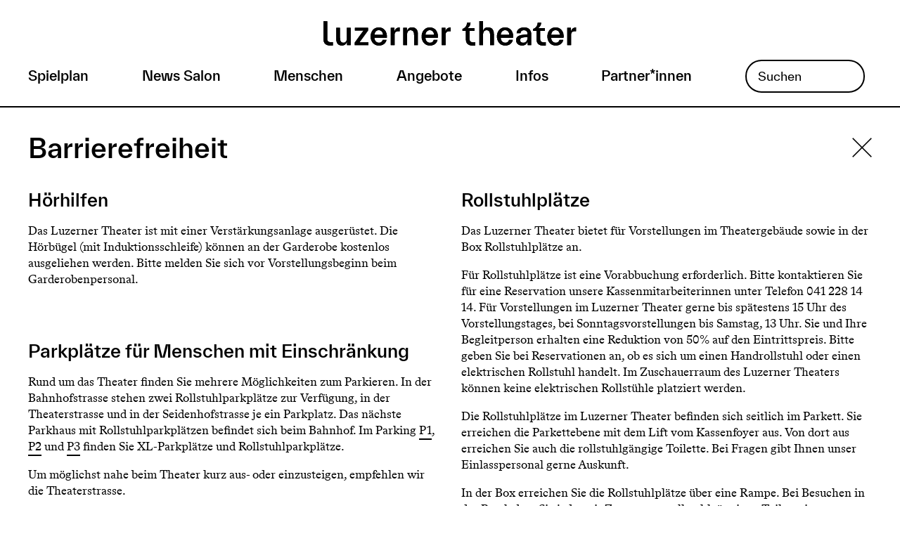

--- FILE ---
content_type: text/html; charset=UTF-8
request_url: https://23-24.luzernertheater.ch/barrierefreiheit
body_size: 6748
content:
<!DOCTYPE html>
<html lang="de" dir="ltr" prefix="content: http://purl.org/rss/1.0/modules/content/  dc: http://purl.org/dc/terms/  foaf: http://xmlns.com/foaf/0.1/  og: http://ogp.me/ns#  rdfs: http://www.w3.org/2000/01/rdf-schema#  schema: http://schema.org/  sioc: http://rdfs.org/sioc/ns#  sioct: http://rdfs.org/sioc/types#  skos: http://www.w3.org/2004/02/skos/core#  xsd: http://www.w3.org/2001/XMLSchema# ">
  <head>
    <meta charset="utf-8" />
<link rel="image_src" href="http://23-24.luzernertheater.ch/sites/default/files/styles/open_graph/public/2022-08/LT%20Foyer%E2%94%AC%C2%AEIngo%20Hoehn-25-18.jpg?itok=ps5XHfVr" />
<meta property="og:site_name" content="Luzerner Theater" />
<meta property="og:url" content="http://23-24.luzernertheater.ch/barrierefreiheit" />
<meta property="og:title" content="Barrierefreiheit" />
<meta property="og:image" content="http://23-24.luzernertheater.ch/sites/default/files/styles/open_graph/public/2022-08/LT%20Foyer%E2%94%AC%C2%AEIngo%20Hoehn-25-18.jpg?itok=ps5XHfVr" />
<meta property="og:image:url" content="http://23-24.luzernertheater.ch/themes/custom/lt21/dist/assets/images/opengraph.jpg" />
<meta property="og:image:secure_url" content="https://23-24.luzernertheater.ch/themes/custom/lt21/dist/assets/images/opengraph.jpg" />
<meta property="og:image:width" content="1200" />
<meta property="og:image:height" content="630" />
<meta name="Generator" content="Drupal 10 (https://www.drupal.org)" />
<meta name="MobileOptimized" content="width" />
<meta name="HandheldFriendly" content="true" />
<meta name="viewport" content="width=device-width, initial-scale=1.0" />
<link rel="icon" href="/themes/custom/lt21/favicon.ico" type="image/vnd.microsoft.icon" />
<link rel="canonical" href="http://23-24.luzernertheater.ch/barrierefreiheit" />
<link rel="shortlink" href="http://23-24.luzernertheater.ch/node/117333" />
<script src="/sites/default/files/google_tag/primary/google_tag.script.js?t9318d" defer></script>

    <title>Barrierefreiheit | Luzerner Theater</title>
    <link rel="stylesheet" media="all" href="/core/assets/vendor/jquery.ui/themes/base/core.css?t9318d" />
<link rel="stylesheet" media="all" href="/core/assets/vendor/jquery.ui/themes/base/autocomplete.css?t9318d" />
<link rel="stylesheet" media="all" href="/core/assets/vendor/jquery.ui/themes/base/menu.css?t9318d" />
<link rel="stylesheet" media="all" href="/themes/contrib/stable/css/core/components/progress.module.css?t9318d" />
<link rel="stylesheet" media="all" href="/themes/contrib/stable/css/core/components/ajax-progress.module.css?t9318d" />
<link rel="stylesheet" media="all" href="/themes/contrib/stable/css/core/components/autocomplete-loading.module.css?t9318d" />
<link rel="stylesheet" media="all" href="/themes/contrib/stable/css/system/components/align.module.css?t9318d" />
<link rel="stylesheet" media="all" href="/themes/contrib/stable/css/system/components/fieldgroup.module.css?t9318d" />
<link rel="stylesheet" media="all" href="/themes/contrib/stable/css/system/components/container-inline.module.css?t9318d" />
<link rel="stylesheet" media="all" href="/themes/contrib/stable/css/system/components/clearfix.module.css?t9318d" />
<link rel="stylesheet" media="all" href="/themes/contrib/stable/css/system/components/details.module.css?t9318d" />
<link rel="stylesheet" media="all" href="/themes/contrib/stable/css/system/components/hidden.module.css?t9318d" />
<link rel="stylesheet" media="all" href="/themes/contrib/stable/css/system/components/item-list.module.css?t9318d" />
<link rel="stylesheet" media="all" href="/themes/contrib/stable/css/system/components/js.module.css?t9318d" />
<link rel="stylesheet" media="all" href="/themes/contrib/stable/css/system/components/nowrap.module.css?t9318d" />
<link rel="stylesheet" media="all" href="/themes/contrib/stable/css/system/components/position-container.module.css?t9318d" />
<link rel="stylesheet" media="all" href="/themes/contrib/stable/css/system/components/reset-appearance.module.css?t9318d" />
<link rel="stylesheet" media="all" href="/themes/contrib/stable/css/system/components/resize.module.css?t9318d" />
<link rel="stylesheet" media="all" href="/themes/contrib/stable/css/system/components/system-status-counter.css?t9318d" />
<link rel="stylesheet" media="all" href="/themes/contrib/stable/css/system/components/system-status-report-counters.css?t9318d" />
<link rel="stylesheet" media="all" href="/themes/contrib/stable/css/system/components/system-status-report-general-info.css?t9318d" />
<link rel="stylesheet" media="all" href="/themes/contrib/stable/css/system/components/tablesort.module.css?t9318d" />
<link rel="stylesheet" media="all" href="/modules/contrib/jquery_ui/assets/vendor/jquery.ui/themes/base/core.css?t9318d" />
<link rel="stylesheet" media="all" href="/modules/contrib/jquery_ui/assets/vendor/jquery.ui/themes/base/menu.css?t9318d" />
<link rel="stylesheet" media="all" href="/modules/contrib/jquery_ui/assets/vendor/jquery.ui/themes/base/autocomplete.css?t9318d" />
<link rel="stylesheet" media="all" href="/core/assets/vendor/jquery.ui/themes/base/theme.css?t9318d" />
<link rel="stylesheet" media="all" href="/modules/contrib/jquery_ui/assets/vendor/jquery.ui/themes/base/theme.css?t9318d" />
<link rel="stylesheet" media="all" href="/modules/contrib/paragraphs/css/paragraphs.unpublished.css?t9318d" />
<link rel="stylesheet" media="all" href="/modules/contrib/search_api_autocomplete/css/search_api_autocomplete.css?t9318d" />
<link rel="stylesheet" media="all" href="/modules/contrib/simple_popup_blocks/css/simple_popup_blocks.css?t9318d" />
<link rel="stylesheet" media="all" href="/themes/contrib/classy/css/components/action-links.css?t9318d" />
<link rel="stylesheet" media="all" href="/themes/contrib/classy/css/components/breadcrumb.css?t9318d" />
<link rel="stylesheet" media="all" href="/themes/contrib/classy/css/components/button.css?t9318d" />
<link rel="stylesheet" media="all" href="/themes/contrib/classy/css/components/collapse-processed.css?t9318d" />
<link rel="stylesheet" media="all" href="/themes/contrib/classy/css/components/container-inline.css?t9318d" />
<link rel="stylesheet" media="all" href="/themes/contrib/classy/css/components/details.css?t9318d" />
<link rel="stylesheet" media="all" href="/themes/contrib/classy/css/components/exposed-filters.css?t9318d" />
<link rel="stylesheet" media="all" href="/themes/contrib/classy/css/components/field.css?t9318d" />
<link rel="stylesheet" media="all" href="/themes/contrib/classy/css/components/icons.css?t9318d" />
<link rel="stylesheet" media="all" href="/themes/contrib/classy/css/components/link.css?t9318d" />
<link rel="stylesheet" media="all" href="/themes/contrib/classy/css/components/more-link.css?t9318d" />
<link rel="stylesheet" media="all" href="/themes/contrib/classy/css/components/tabledrag.css?t9318d" />
<link rel="stylesheet" media="all" href="/themes/contrib/classy/css/components/tableselect.css?t9318d" />
<link rel="stylesheet" media="all" href="/themes/contrib/classy/css/components/tablesort.css?t9318d" />
<link rel="stylesheet" media="all" href="/themes/contrib/classy/css/components/tabs.css?t9318d" />
<link rel="stylesheet" media="all" href="/themes/contrib/classy/css/components/ui-dialog.css?t9318d" />
<link rel="stylesheet" media="all" href="/themes/contrib/classy/css/components/messages.css?t9318d" />
<link rel="stylesheet" media="all" href="/themes/contrib/classy/css/components/node.css?t9318d" />
<link rel="stylesheet" media="all" href="/themes/contrib/classy/css/components/progress.css?t9318d" />
<link rel="stylesheet" media="all" href="/themes/custom/lt21/dist/css/main.css?t9318d" />
<link rel="stylesheet" media="all" href="https://cdn.jsdelivr.net/npm/@splidejs/splide@2.4.21/dist/css/splide.min.css" />

    
  </head>
  <body class="path-barrierefreiheit node-117333 path-node page-node-type-page">
        <a href="#main-content" class="visually-hidden focusable skip-link">
      Direkt zum Inhalt
    </a>
    <noscript><iframe src="https://www.googletagmanager.com/ns.html?id=GTM-WJBZW5N" height="0" width="0" style="display:none;visibility:hidden"></iframe></noscript>
      <div class="dialog-off-canvas-main-canvas" data-off-canvas-main-canvas>
    <div class="layout-container">

    <header class="nav-down header" role="banner">
    <div class="uk-container uk-container-large">
      <div class="header-top">
          <div class="region region-header-top">
    <div id="block-lt21-branding" class="block block-system block-system-branding-block">
  
    
        <a href="/" rel="home" class="site-logo">
      <img src="/themes/custom/lt21/logo.svg" alt="Startseite" />
    </a>
      </div>

  </div>


         <div class="header-top__btn" id="nav-btn">
          <span></span>
          <span></span>
          <span></span>
          <span></span>
        </div>
      </div>

      <div class="header-bottom">
          <div class="region region-header-bottom">
    <nav role="navigation" aria-labelledby="block-lt21-main-navigation-menu" id="block-lt21-main-navigation" class="block block-menu navigation menu--main">
            
  <h2 class="visually-hidden" id="block-lt21-main-navigation-menu">Hauptmenü</h2>
  

        
              <ul class="menu">
                    <li class="menu-item menu-item--expanded">
        <span>Spielplan</span>
                                <ul class="menu">
                    <li class="menu-item">
        <a href="/spielplan/kalender" data-drupal-link-system-path="node/105004">Kalender</a>
              </li>

                <li class="menu-item">
        <a href="/produktionen" data-drupal-link-system-path="node/137853">Produktionen</a>
              </li>

                <li class="menu-item">
        <a href="/oper" data-drupal-link-system-path="node/89480">Oper</a>
              </li>

                <li class="menu-item">
        <a href="/schauspiel" data-drupal-link-system-path="node/106565">Schauspiel</a>
              </li>

                <li class="menu-item">
        <a href="/tanz" data-drupal-link-system-path="node/106566">Tanz</a>
              </li>

                <li class="menu-item">
        <a href="/jungesluzernertheater" class="jung-full" data-drupal-link-system-path="node/106567">jung</a>
              </li>

                <li class="menu-item">
        <a href="/figurentheater" title="Figurentheater" data-drupal-link-system-path="node/110454">Figurentheater</a>
              </li>

                <li class="menu-item">
        <a href="/ug-unterirdischgut" data-drupal-link-system-path="node/148682">UG</a>
              </li>

                <li class="menu-item">
        <a href="/extras" data-drupal-link-system-path="node/132610">Extras</a>
              </li>

              </ul>
  
              </li>

                <li class="menu-item menu-item--expanded">
        <span>News Salon</span>
                                <ul class="menu">
                    <li class="menu-item">
        <a href="/salon-digital" data-drupal-link-system-path="node/92373">Salon Digital</a>
              </li>

                <li class="menu-item">
        <a href="/newsletter" data-drupal-link-system-path="node/90816">Newsletter</a>
              </li>

                <li class="menu-item">
        <a href="/spielzeitheftbestellen" data-drupal-link-system-path="node/137854">Spielzeitheft bestellen</a>
              </li>

              </ul>
  
              </li>

                <li class="menu-item menu-item--expanded">
        <span>Menschen</span>
                                <ul class="menu">
                    <li class="menu-item">
        <a href="/ensembleoper" data-drupal-link-system-path="node/105022">Oper</a>
              </li>

                <li class="menu-item">
        <a href="/ensembleschauspiel" data-drupal-link-system-path="node/105186">Schauspiel</a>
              </li>

                <li class="menu-item">
        <a href="/ensembletanz" data-drupal-link-system-path="node/105143">Tanz</a>
              </li>

                <li class="menu-item">
        <a href="/menschen" data-drupal-link-system-path="node/77">Team</a>
              </li>

              </ul>
  
              </li>

                <li class="menu-item menu-item--expanded">
        <span>Angebote</span>
                                <ul class="menu">
                    <li class="menu-item">
        <a href="/abos0" data-drupal-link-system-path="node/137628">Abos</a>
              </li>

                <li class="menu-item">
        <a href="/familie" class="jung-before" data-drupal-link-system-path="node/133068">für Familien</a>
              </li>

                <li class="menu-item">
        <a href="/schule" class="jung-before" data-drupal-link-system-path="node/132667">für Schulen</a>
              </li>

                <li class="menu-item">
        <a href="/mitmachen" data-drupal-link-system-path="node/1044">Mitmachen</a>
              </li>

                <li class="menu-item">
        <a href="/preiseundermaessigungen" data-drupal-link-system-path="node/20">Preise und Ermässigungen</a>
              </li>

                <li class="menu-item">
        <a href="/fuehrungundkostuemverleih" data-drupal-link-system-path="node/120102">Führungen und Kostümverleih</a>
              </li>

                <li class="menu-item">
        <a href="/gastroangebot" data-drupal-link-system-path="node/109232">Gastroangebot</a>
              </li>

                <li class="menu-item">
        <a href="/kontakt" title="Tanzen mit neurologischen Herausforderungen" data-drupal-link-system-path="node/136783">konTAKT</a>
              </li>

                <li class="menu-item">
        <a href="/material-boerse" title="Material-Börse" data-drupal-link-system-path="node/145168">Material-Börse</a>
              </li>

              </ul>
  
              </li>

                <li class="menu-item menu-item--expanded">
        <span>Infos</span>
                                <ul class="menu">
                    <li class="menu-item">
        <a href="/unsertheater" target="" data-drupal-link-system-path="node/31">Unser Theater</a>
              </li>

                <li class="menu-item">
        <a href="/spielorte" data-drupal-link-system-path="node/23">Spielorte</a>
              </li>

                <li class="menu-item">
        <a href="/ihrBesuch" title="Fragen und Antworten rund um Ihren Besuch am Theater" data-drupal-link-system-path="node/127042">Ihr Besuch</a>
              </li>

                <li class="menu-item">
        <a href="/nachhaltigkeit" data-drupal-link-system-path="node/119331">Nachhaltigkeit</a>
              </li>

                <li class="menu-item">
        <a href="/reflektor" data-drupal-link-system-path="node/119434">Reflektor</a>
              </li>

                <li class="menu-item">
        <a href="/agb_datenschutz" data-drupal-link-system-path="node/125148">Download AGB und Datenschutz</a>
              </li>

                <li class="menu-item">
        <a href="/sustainableundergroundsug" data-drupal-link-system-path="node/137627">Sustainable UnderGround (SUG)</a>
              </li>

              </ul>
  
              </li>

                <li class="menu-item menu-item--expanded">
        <span>Partner*innen</span>
                                <ul class="menu">
                    <li class="menu-item">
        <a href="/partnerinnen" title="Unsere Kooperationspartner*innen" data-drupal-link-system-path="node/136900">Partner*innen</a>
              </li>

                <li class="menu-item">
        <a href="/freunde" title="Freunde Luzerner Theater" data-drupal-link-system-path="node/25">Freunde Luzerner Theater</a>
              </li>

                <li class="menu-item">
        <a href="/theaterclubluzern" title="Freunde &amp; Clubs" data-drupal-link-system-path="node/91149">Theaterclub Luzern</a>
              </li>

                <li class="menu-item">
        <a href="/tanzfreunde" target="" title="Freunde &amp; Clubs" data-drupal-link-system-path="node/2566">Tanzfreunde</a>
              </li>

                <li class="menu-item">
        <a href="https://www.luzernertheater.ch/luzernersinfonieorchester">Opernorchester</a>
              </li>

              </ul>
  
              </li>

                  <li class="menu-item menu-item--autocomplete">
          <div class="views-exposed-form block block-views block-views-exposed-filter-blocksearch-page-1" data-drupal-selector="views-exposed-form-search-page-1" id="block-lt-autocomplete-search-block">
  
    
      <form action="/suche" method="get" id="views-exposed-form-search-page-1" accept-charset="UTF-8">
  <div class="form--inline clearfix">
  <div class="ui-front js-form-item form-item js-form-type-search-api-autocomplete form-type-search-api-autocomplete js-form-item-query form-item-query">
      <label for="edit-query">Suchen</label>
        <input placeholder="Suchen" data-drupal-selector="edit-query" data-search-api-autocomplete-search="search" class="form-autocomplete form-text" data-autocomplete-path="/search_api_autocomplete/search?display=page_1&amp;&amp;filter=query" type="text" id="edit-query" name="query" value="" size="30" maxlength="128" />

        </div>
<div data-drupal-selector="edit-actions" class="form-actions js-form-wrapper form-wrapper" id="edit-actions"><input data-drupal-selector="edit-submit-search" type="submit" id="edit-submit-search" value="Apply" class="button js-form-submit form-submit" />
</div>

</div>

</form>

  </div>

        </li>
          </ul>
  


  </nav>

  </div>

      </div>
    </div>
  </header>

    <div id="flyout-navigation">
      <div class="region region-flyout-navigation">
    <div class="views-exposed-form block block-views block-views-exposed-filter-blocksearch-page-1" data-drupal-selector="views-exposed-form-search-page-1" id="block-lt-autocomplete-search-block-mobile">
  
    
      <form action="/suche" method="get" id="views-exposed-form-search-page-1" accept-charset="UTF-8">
  <div class="form--inline clearfix">
  <div class="ui-front js-form-item form-item js-form-type-search-api-autocomplete form-type-search-api-autocomplete js-form-item-query form-item-query">
      <label for="edit-query--2">Suchen</label>
        <input placeholder="Suchen" data-drupal-selector="edit-query" data-search-api-autocomplete-search="search" class="form-autocomplete form-text" data-autocomplete-path="/search_api_autocomplete/search?display=page_1&amp;&amp;filter=query" type="text" id="edit-query--2" name="query" value="" size="30" maxlength="128" />

        </div>
<div data-drupal-selector="edit-actions" class="form-actions js-form-wrapper form-wrapper" id="edit-actions--2"><input data-drupal-selector="edit-submit-search-2" type="submit" id="edit-submit-search--2" value="Apply" class="button js-form-submit form-submit" />
</div>

</div>

</form>

  </div>
<nav role="navigation" aria-labelledby="block-lt21-mobile-navigation-menu" id="block-lt21-mobile-navigation" class="block block-menu navigation menu--main">
            
  <h2 class="visually-hidden" id="block-lt21-mobile-navigation-menu">Mobile: Hauptmenü</h2>
  

        
              <ul class="menu">
                    <li class="menu-item menu-item--expanded">
        <span>Spielplan</span>
                                <ul class="menu">
                    <li class="menu-item">
        <a href="/spielplan/kalender" data-drupal-link-system-path="node/105004">Kalender</a>
              </li>

                <li class="menu-item">
        <a href="/produktionen" data-drupal-link-system-path="node/137853">Produktionen</a>
              </li>

                <li class="menu-item">
        <a href="/oper" data-drupal-link-system-path="node/89480">Oper</a>
              </li>

                <li class="menu-item">
        <a href="/schauspiel" data-drupal-link-system-path="node/106565">Schauspiel</a>
              </li>

                <li class="menu-item">
        <a href="/tanz" data-drupal-link-system-path="node/106566">Tanz</a>
              </li>

                <li class="menu-item">
        <a href="/jungesluzernertheater" class="jung-full" data-drupal-link-system-path="node/106567">jung</a>
              </li>

                <li class="menu-item">
        <a href="/figurentheater" title="Figurentheater" data-drupal-link-system-path="node/110454">Figurentheater</a>
              </li>

                <li class="menu-item">
        <a href="/ug-unterirdischgut" data-drupal-link-system-path="node/148682">UG</a>
              </li>

                <li class="menu-item">
        <a href="/extras" data-drupal-link-system-path="node/132610">Extras</a>
              </li>

              </ul>
  
              </li>

                <li class="menu-item menu-item--expanded">
        <span>News Salon</span>
                                <ul class="menu">
                    <li class="menu-item">
        <a href="/salon-digital" data-drupal-link-system-path="node/92373">Salon Digital</a>
              </li>

                <li class="menu-item">
        <a href="/newsletter" data-drupal-link-system-path="node/90816">Newsletter</a>
              </li>

                <li class="menu-item">
        <a href="/spielzeitheftbestellen" data-drupal-link-system-path="node/137854">Spielzeitheft bestellen</a>
              </li>

              </ul>
  
              </li>

                <li class="menu-item menu-item--expanded">
        <span>Menschen</span>
                                <ul class="menu">
                    <li class="menu-item">
        <a href="/ensembleoper" data-drupal-link-system-path="node/105022">Oper</a>
              </li>

                <li class="menu-item">
        <a href="/ensembleschauspiel" data-drupal-link-system-path="node/105186">Schauspiel</a>
              </li>

                <li class="menu-item">
        <a href="/ensembletanz" data-drupal-link-system-path="node/105143">Tanz</a>
              </li>

                <li class="menu-item">
        <a href="/menschen" data-drupal-link-system-path="node/77">Team</a>
              </li>

              </ul>
  
              </li>

                <li class="menu-item menu-item--expanded">
        <span>Angebote</span>
                                <ul class="menu">
                    <li class="menu-item">
        <a href="/abos0" data-drupal-link-system-path="node/137628">Abos</a>
              </li>

                <li class="menu-item">
        <a href="/familie" class="jung-before" data-drupal-link-system-path="node/133068">für Familien</a>
              </li>

                <li class="menu-item">
        <a href="/schule" class="jung-before" data-drupal-link-system-path="node/132667">für Schulen</a>
              </li>

                <li class="menu-item">
        <a href="/mitmachen" data-drupal-link-system-path="node/1044">Mitmachen</a>
              </li>

                <li class="menu-item">
        <a href="/preiseundermaessigungen" data-drupal-link-system-path="node/20">Preise und Ermässigungen</a>
              </li>

                <li class="menu-item">
        <a href="/fuehrungundkostuemverleih" data-drupal-link-system-path="node/120102">Führungen und Kostümverleih</a>
              </li>

                <li class="menu-item">
        <a href="/gastroangebot" data-drupal-link-system-path="node/109232">Gastroangebot</a>
              </li>

                <li class="menu-item">
        <a href="/kontakt" title="Tanzen mit neurologischen Herausforderungen" data-drupal-link-system-path="node/136783">konTAKT</a>
              </li>

                <li class="menu-item">
        <a href="/material-boerse" title="Material-Börse" data-drupal-link-system-path="node/145168">Material-Börse</a>
              </li>

              </ul>
  
              </li>

                <li class="menu-item menu-item--expanded">
        <span>Infos</span>
                                <ul class="menu">
                    <li class="menu-item">
        <a href="/unsertheater" target="" data-drupal-link-system-path="node/31">Unser Theater</a>
              </li>

                <li class="menu-item">
        <a href="/spielorte" data-drupal-link-system-path="node/23">Spielorte</a>
              </li>

                <li class="menu-item">
        <a href="/ihrBesuch" title="Fragen und Antworten rund um Ihren Besuch am Theater" data-drupal-link-system-path="node/127042">Ihr Besuch</a>
              </li>

                <li class="menu-item">
        <a href="/nachhaltigkeit" data-drupal-link-system-path="node/119331">Nachhaltigkeit</a>
              </li>

                <li class="menu-item">
        <a href="/reflektor" data-drupal-link-system-path="node/119434">Reflektor</a>
              </li>

                <li class="menu-item">
        <a href="/agb_datenschutz" data-drupal-link-system-path="node/125148">Download AGB und Datenschutz</a>
              </li>

                <li class="menu-item">
        <a href="/sustainableundergroundsug" data-drupal-link-system-path="node/137627">Sustainable UnderGround (SUG)</a>
              </li>

              </ul>
  
              </li>

                <li class="menu-item menu-item--expanded">
        <span>Partner*innen</span>
                                <ul class="menu">
                    <li class="menu-item">
        <a href="/partnerinnen" title="Unsere Kooperationspartner*innen" data-drupal-link-system-path="node/136900">Partner*innen</a>
              </li>

                <li class="menu-item">
        <a href="/freunde" title="Freunde Luzerner Theater" data-drupal-link-system-path="node/25">Freunde Luzerner Theater</a>
              </li>

                <li class="menu-item">
        <a href="/theaterclubluzern" title="Freunde &amp; Clubs" data-drupal-link-system-path="node/91149">Theaterclub Luzern</a>
              </li>

                <li class="menu-item">
        <a href="/tanzfreunde" target="" title="Freunde &amp; Clubs" data-drupal-link-system-path="node/2566">Tanzfreunde</a>
              </li>

                <li class="menu-item">
        <a href="https://www.luzernertheater.ch/luzernersinfonieorchester">Opernorchester</a>
              </li>

              </ul>
  
              </li>

                  <li class="menu-item menu-item--autocomplete">
          <div class="views-exposed-form block block-views block-views-exposed-filter-blocksearch-page-1" data-drupal-selector="views-exposed-form-search-page-1" id="block-lt-autocomplete-search-block">
  
    
      <form action="/suche" method="get" id="views-exposed-form-search-page-1" accept-charset="UTF-8">
  <div class="form--inline clearfix">
  <div class="ui-front js-form-item form-item js-form-type-search-api-autocomplete form-type-search-api-autocomplete js-form-item-query form-item-query">
      <label for="edit-query">Suchen</label>
        <input placeholder="Suchen" data-drupal-selector="edit-query" data-search-api-autocomplete-search="search" class="form-autocomplete form-text" data-autocomplete-path="/search_api_autocomplete/search?display=page_1&amp;&amp;filter=query" type="text" id="edit-query" name="query" value="" size="30" maxlength="128" />

        </div>
<div data-drupal-selector="edit-actions" class="form-actions js-form-wrapper form-wrapper" id="edit-actions"><input data-drupal-selector="edit-submit-search" type="submit" id="edit-submit-search" value="Apply" class="button js-form-submit form-submit" />
</div>

</div>

</form>

  </div>

        </li>
          </ul>
  


  </nav>
<div id="block-lt21-mobile-footer-info" class="block block-block-content block-block-content2123ddb4-001c-4313-99d0-7c881ba8709e">
  
    
      
            <div class="clearfix text-formatted field field--name-body field--type-text-with-summary field--label-hidden field__item"><h3>Theaterkasse</h3><p>Mo – Fr &nbsp;13.00 – 18.30 Uhr<br>Sa &nbsp;10.00 – 14.00 Uhr</p><p><a href="mailto:kasse@luzernertheater.ch">kasse@luzernertheater.ch</a>&nbsp;<br>041 228 14 14&nbsp;<br>&nbsp;</p></div>
      
  </div>
<div id="block-lt21-mobile-footer-address" class="block block-block-content block-block-content5c1d7b85-6e2b-4289-afa6-b63f7f4c8739">
  
    
      
            <div class="clearfix text-formatted field field--name-body field--type-text-with-summary field--label-hidden field__item"><h3>Adresse</h3>

<p>Luzerner Theater<br>
Theaterstrasse 2<br>
6003 Luzern</p>

<p>041 228 14 44</p>
</div>
      
  </div>
<div id="block-lt21-mobile-footer-service" class="block block-block-content block-block-content6d4714d3-e483-4631-916c-b693b7b36bc9">
  
    
      
            <div class="clearfix text-formatted field field--name-body field--type-text-with-summary field--label-hidden field__item"><ul>
	<li><a data-entity-substitution="canonical" data-entity-type="node" data-entity-uuid="7d844ee5-83b0-43de-b732-97ce1b5a9869" href="/kontakte">Kontakt</a></li>
	<li><a data-entity-substitution="canonical" data-entity-type="node" data-entity-uuid="26221735-8856-49a4-a431-262675558cd4" href="/newsletter" title="Jetzt bestellen">Newsletter</a></li>
	<li><a href="/medien">Medien</a></li>
	<li><a href="https://www.luzernertheater.ch/stellen">Stellen</a></li>
	<li><a data-entity-substitution="canonical" data-entity-type="node" data-entity-uuid="894285ec-000d-481c-81f4-3624d252ac6d" href="/agb_datenschutz">AGB&nbsp;und Datenschutz</a></li>
</ul>
</div>
      
  </div>

  </div>

  </div>

        <main role="main">
      <a id="main-content" tabindex="-1"></a>
              <div class="layout-above-content">
          <div class="uk-container uk-container-large">
              <div class="region region-above-content">
    <div data-drupal-messages-fallback class="hidden"></div>

  </div>

          </div>
        </div>
      
        <div class="layout-content">
      <div class="region region-content">
    <div id="block-lt21-content" class="block block-system block-system-main-block">
  
    
      



<article about="/barrierefreiheit" class="node node--type-page node--view-mode-full">

	
		


	

	<div class="node__content">
		
      <div class="field field--name-field-page-paragraphs field--type-entity-reference-revisions field--label-hidden field__items">
              <div class="field__item">


  <section class="paragraph paragraph-collapsible paragraph-_col-both-text paragraph--type--_col-both-text paragraph--view-mode--default paragraph-collapsible--open" style="background-color: #ffffff" >
    <div class="uk-container uk-container-large">

                    <div class="paragraph-collapsible__header">
                      <h2>Barrierefreiheit</h2>
          
                      <svg xmlns="http://www.w3.org/2000/svg" width="22.882" height="22.882" viewBox="0 0 22.882 22.882">
  <defs>
    <style>
      .cls-1 {
        fill: none;
        stroke: #000;
        stroke-miterlimit: 10;
        stroke-width: 1.5px;
        vector-effect: non-scaling-stroke;
      }
    </style>
  </defs>
  <g transform="translate(-1662.036 -2661.346)">
    <line class="cls-1" x2="21.822" y2="21.822" transform="translate(1662.567 2661.876)"/>
    <line class="cls-1" y1="21.822" x2="21.822" transform="translate(1662.567 2661.876)"/>
  </g>
</svg>
                  </div>
      
            <div class="paragraph-collapsible__content paragraph-_col-both-text__content">
          <div uk-grid>
    <div class="uk-width-1-1@s uk-width-1-2@m">
      
            <div class="clearfix text-formatted field field--name-field-para-text-left field--type-text-long field--label-hidden field__item"><h3>Hörhilfen</h3>

<p>Das Luzerner Theater ist mit einer Verstärkungsanlage ausgerüstet. Die Hörbügel (mit Induktionsschleife) können an der Garderobe kostenlos ausgeliehen werden. Bitte melden Sie sich vor Vorstellungsbeginn beim Garderobenpersonal.&nbsp;</p>

<p>&nbsp;</p>

<h3>Parkplätze für Menschen mit Einschränkung</h3>

<p style="margin-bottom:13px">Rund um das Theater finden Sie mehrere Möglichkeiten zum Parkieren. In der Bahnhofstrasse stehen zwei Rollstuhlparkplätze zur Verfügung, in der Theaterstrasse und in der Seidenhofstrasse je ein Parkplatz. Das nächste Parkhaus mit Rollstuhlparkplätzen befindet sich beim Bahnhof. Im Parking <a href="https://www.parking-luzern.ch/de/Luzerner-Parkhaeuser/Bahnhofparking-P1">P1</a>, <a href="https://www.parking-luzern.ch/de/Luzerner-Parkhaeuser/Bahnhofparking-P2">P2</a> und <a href="https://www.parking-luzern.ch/de/Luzerner-Parkhaeuser/Bahnhofparking-P3">P3</a> finden Sie XL-Parkplätze und Rollstuhlparkplätze.</p>

<p>Um möglichst nahe beim Theater kurz aus- oder einzusteigen, empfehlen wir die Theaterstrasse.</p>
</div>
      
    </div>

    <div class="uk-width-1-1@s uk-width-1-2@m">
      
            <div class="clearfix text-formatted field field--name-field-para-text-right field--type-text-long field--label-hidden field__item"><h3>Rollstuhlplätze</h3>

<p style="margin-bottom:13px">Das Luzerner Theater bietet für Vorstellungen im Theatergebäude sowie in der Box Rollstuhlplätze an.&nbsp;</p>

<p style="margin-bottom:13px">Für Rollstuhlplätze ist eine Vorabbuchung erforderlich. Bitte kontaktieren Sie für eine Reservation unsere Kassenmitarbeiterinnen unter Telefon 041 228 14 14. Für Vorstellungen im Luzerner Theater gerne bis spätestens 15 Uhr des Vorstellungstages, bei Sonntagsvorstellungen bis Samstag, 13 Uhr. Sie und Ihre Begleitperson erhalten eine Reduktion von 50% auf den Eintrittspreis. Bitte geben Sie bei Reservationen an, ob es sich um einen Handrollstuhl oder einen elektrischen Rollstuhl handelt. Im Zuschauerraum des Luzerner Theaters können keine elektrischen Rollstühle platziert werden.</p>

<p>Die Rollstuhlplätze im Luzerner Theater befinden sich seitlich im Parkett. Sie erreichen die Parkettebene mit dem Lift vom Kassenfoyer aus. Von dort aus erreichen Sie auch die rollstuhlgängige Toilette. Bei Fragen gibt Ihnen unser Einlasspersonal gerne Auskunft.</p>

<p>In der Box erreichen Sie die Rollstuhlplätze über eine Rampe. Bei Besuchen in der Box haben Sie jederzeit Zugang zur rollstuhlgängigen Toilette im Erdgeschoss des Luzerner Theaters.</p>

<p>Die Spielstätte UG ist nicht barrierefrei.</p>
</div>
      
    </div>
  </div>
      </div>

    </div>
  </section>
</div>
          </div>
  
	</div>

</article>

  </div>

  </div>

  </div>

    </main>
  
    <footer class="footer" role="contentinfo">
    <div class="footer__wrapper">
      <div class="uk-container uk-container-large">
        <div class="uk-grid" uk-grid>
          <div class="uk-width-1-1@m uk-width-1-2@l">
            <div class="footer__grid">
                <div class="region region-footer-1">
    <div id="block-lt21-footer-info" class="block block-block-content block-block-content2123ddb4-001c-4313-99d0-7c881ba8709e">
  
    
      
            <div class="clearfix text-formatted field field--name-body field--type-text-with-summary field--label-hidden field__item"><h3>Theaterkasse</h3><p>Mo – Fr &nbsp;13.00 – 18.30 Uhr<br>Sa &nbsp;10.00 – 14.00 Uhr</p><p><a href="mailto:kasse@luzernertheater.ch">kasse@luzernertheater.ch</a>&nbsp;<br>041 228 14 14&nbsp;<br>&nbsp;</p></div>
      
  </div>

  </div>

                <div class="region region-footer-2">
    <div id="block-lt21-footer-address" class="block block-block-content block-block-content5c1d7b85-6e2b-4289-afa6-b63f7f4c8739">
  
    
      
            <div class="clearfix text-formatted field field--name-body field--type-text-with-summary field--label-hidden field__item"><h3>Adresse</h3>

<p>Luzerner Theater<br>
Theaterstrasse 2<br>
6003 Luzern</p>

<p>041 228 14 44</p>
</div>
      
  </div>

  </div>

            </div>
          </div>

          <div class="uk-width-1-1@m uk-width-1-2@l">
            <div class="footer__grid footer__grid--large">
                <div class="region region-footer-3">
    <div id="block-lt21-footer-service" class="block block-block-content block-block-content6d4714d3-e483-4631-916c-b693b7b36bc9">
  
    
      
            <div class="clearfix text-formatted field field--name-body field--type-text-with-summary field--label-hidden field__item"><ul>
	<li><a data-entity-substitution="canonical" data-entity-type="node" data-entity-uuid="7d844ee5-83b0-43de-b732-97ce1b5a9869" href="/kontakte">Kontakt</a></li>
	<li><a data-entity-substitution="canonical" data-entity-type="node" data-entity-uuid="26221735-8856-49a4-a431-262675558cd4" href="/newsletter" title="Jetzt bestellen">Newsletter</a></li>
	<li><a href="/medien">Medien</a></li>
	<li><a href="https://www.luzernertheater.ch/stellen">Stellen</a></li>
	<li><a data-entity-substitution="canonical" data-entity-type="node" data-entity-uuid="894285ec-000d-481c-81f4-3624d252ac6d" href="/agb_datenschutz">AGB&nbsp;und Datenschutz</a></li>
</ul>
</div>
      
  </div>

  </div>


              <div class="footer__social">
                <div class="footer__links">
                  <a target="_blank" class="facebook" href="https://www.facebook.com/luzernertheater" title="Luzerner Theater auf Facebook" rel="noopener">Facebook</a>
                  <a target="_blank" class="instagram" href="https://www.instagram.com/luzernertheater" title="Luzerner Theater auf Instagram" rel="noopener">Instagram</a>
                  <a target="_blank" class="vimeo" href="https://vimeo.com/user55387134" title="Luzerner Theater auf Vimeo" rel="noopener">Vimeo</a>
                </div>
              </div>
            </div>
          </div>
        </div>
      </div>
    </div>
  </footer>

</div>

  </div>

    
    <script type="application/json" data-drupal-selector="drupal-settings-json">{"path":{"baseUrl":"\/","pathPrefix":"","currentPath":"node\/117333","currentPathIsAdmin":false,"isFront":false,"currentLanguage":"de"},"pluralDelimiter":"\u0003","suppressDeprecationErrors":true,"ajaxPageState":{"libraries":"eJx1j0EOwjAMBD8UGsGHIiex2oBTW9nkUF5PKUIICW4zs6dNQsDmI4FdenFlgGbG21fN-6aNd2qVpNzZSb-c_SwaSU4J-PIrnFGjuZEt8LkNI5k-ZRqrjSgFC2cHppaWQFYCja5Jqwl39n-6Q3lCMLVhIYqmG_yP5rChcz1uPQBrgFgY","theme":"lt21","theme_token":null},"ajaxTrustedUrl":{"\/suche":true},"simple_popup_blocks":{"settings":[]},"search_api_autocomplete":{"search":{"auto_submit":true,"min_length":3}},"user":{"uid":0,"permissionsHash":"5b7c7b5e45dfab7c3be3e094899061ba550bb464202563c0977af409d548906c"}}</script>
<script src="/core/assets/vendor/jquery/jquery.min.js?v=3.7.1"></script>
<script src="/core/assets/vendor/once/once.min.js?v=1.0.1"></script>
<script src="/sites/default/files/languages/de_Hsfo9S2Xwum7K5W0rJObNOZi3f4HjW1Lu00MH4_TGrQ.js?t9318d"></script>
<script src="/core/misc/drupalSettingsLoader.js?v=10.4.8"></script>
<script src="/core/misc/drupal.js?v=10.4.8"></script>
<script src="/core/misc/drupal.init.js?v=10.4.8"></script>
<script src="/core/assets/vendor/jquery.ui/ui/version-min.js?v=10.4.8"></script>
<script src="/core/assets/vendor/jquery.ui/ui/data-min.js?v=10.4.8"></script>
<script src="/core/assets/vendor/jquery.ui/ui/disable-selection-min.js?v=10.4.8"></script>
<script src="/core/assets/vendor/jquery.ui/ui/jquery-patch-min.js?v=10.4.8"></script>
<script src="/core/assets/vendor/jquery.ui/ui/scroll-parent-min.js?v=10.4.8"></script>
<script src="/core/assets/vendor/jquery.ui/ui/unique-id-min.js?v=10.4.8"></script>
<script src="/core/assets/vendor/jquery.ui/ui/focusable-min.js?v=10.4.8"></script>
<script src="/core/assets/vendor/jquery.ui/ui/keycode-min.js?v=10.4.8"></script>
<script src="/core/assets/vendor/jquery.ui/ui/plugin-min.js?v=10.4.8"></script>
<script src="/core/assets/vendor/jquery.ui/ui/widget-min.js?v=10.4.8"></script>
<script src="/core/assets/vendor/jquery.ui/ui/labels-min.js?v=10.4.8"></script>
<script src="/core/assets/vendor/jquery.ui/ui/widgets/autocomplete-min.js?v=10.4.8"></script>
<script src="/core/assets/vendor/jquery.ui/ui/widgets/menu-min.js?v=10.4.8"></script>
<script src="/modules/contrib/jquery_ui/assets/vendor/jquery.ui/ui/version-min.js?v=1.13.2"></script>
<script src="/modules/contrib/jquery_ui/assets/vendor/jquery.ui/ui/keycode-min.js?v=1.13.2"></script>
<script src="/modules/contrib/jquery_ui/assets/vendor/jquery.ui/ui/position-min.js?v=1.13.2"></script>
<script src="/modules/contrib/jquery_ui/assets/vendor/jquery.ui/ui/safe-active-element-min.js?v=1.13.2"></script>
<script src="/modules/contrib/jquery_ui/assets/vendor/jquery.ui/ui/unique-id-min.js?v=1.13.2"></script>
<script src="/modules/contrib/jquery_ui/assets/vendor/jquery.ui/ui/widget-min.js?v=1.13.2"></script>
<script src="/modules/contrib/jquery_ui/assets/vendor/jquery.ui/ui/widgets/menu-min.js?v=1.13.2"></script>
<script src="/modules/contrib/jquery_ui/assets/vendor/jquery.ui/ui/widgets/autocomplete-min.js?v=1.13.2"></script>
<script src="/core/assets/vendor/tabbable/index.umd.min.js?v=6.2.0"></script>
<script src="/core/misc/autocomplete.js?v=10.4.8"></script>
<script src="/themes/custom/lt21/src/js/slick.js?t9318d"></script>
<script src="/themes/custom/lt21/dist/js/main.js?t9318d"></script>
<script src="/core/misc/progress.js?v=10.4.8"></script>
<script src="/core/assets/vendor/loadjs/loadjs.min.js?v=4.3.0"></script>
<script src="/core/misc/debounce.js?v=10.4.8"></script>
<script src="/core/misc/announce.js?v=10.4.8"></script>
<script src="/core/misc/message.js?v=10.4.8"></script>
<script src="/core/misc/ajax.js?v=10.4.8"></script>
<script src="/themes/contrib/stable/js/ajax.js?v=10.4.8"></script>
<script src="/core/misc/jquery.tabbable.shim.js?v=10.4.8"></script>
<script src="/core/misc/position.js?v=10.4.8"></script>
<script src="/modules/contrib/search_api_autocomplete/js/search_api_autocomplete.js?t9318d"></script>
<script src="/modules/contrib/simple_popup_blocks/js/simple_popup_blocks.js?v=10.4.8"></script>

  </body>
</html>


--- FILE ---
content_type: text/css
request_url: https://23-24.luzernertheater.ch/themes/custom/lt21/dist/css/main.css?t9318d
body_size: 43739
content:
html{font-family:"Bradford LL","Times New Roman",times,serif;font-size:18px;font-weight:400;line-height:1.5;-webkit-text-size-adjust:100%;background:#fff;color:#000}body{margin:0}a,.uk-link{color:#000;text-decoration:none;cursor:pointer}a:hover,.uk-link:hover,.uk-link-toggle:hover .uk-link{color:#000;text-decoration:none}abbr[title]{-webkit-text-decoration:underline dotted;text-decoration:underline dotted;-webkit-text-decoration-style:dotted}b,strong{font-weight:700}:not(pre)>code,:not(pre)>kbd,:not(pre)>samp{font-family:Consolas,monaco,monospace;font-size:.875rem;color:#f0506e;white-space:nowrap}em{color:#000}ins{background:#ffd;color:#666;text-decoration:none}mark{background:#ffd;color:#666}q{font-style:italic}small{font-size:80%}sub,sup{font-size:75%;line-height:0;position:relative;vertical-align:baseline}sup{top:-0.5em}sub{bottom:-0.25em}audio,canvas,iframe,img,svg,video{vertical-align:middle}canvas,img,svg,video{max-width:100%;height:auto;box-sizing:border-box}img:not([src]){visibility:hidden;min-width:1px}iframe{border:0}p,ul,ol,dl,pre,address,fieldset,figure{margin:0 0 1rem 0}*+p,*+ul,*+ol,*+dl,*+pre,*+address,*+fieldset,*+figure{margin-top:1rem}h1,.uk-h1,h2,.uk-h2,h3,.uk-h3,h4,.uk-h4,h5,.uk-h5,h6,.uk-h6,.uk-heading-small,.uk-heading-medium,.uk-heading-large,.uk-heading-xlarge,.uk-heading-2xlarge{margin:0 0 1rem 0;font-family:"Everett",arial,sans-serif;font-weight:500;color:#000;text-transform:none}*+h1,*+.uk-h1,*+h2,*+.uk-h2,*+h3,*+.uk-h3,*+h4,*+.uk-h4,*+h5,*+.uk-h5,*+h6,*+.uk-h6,*+.uk-heading-small,*+.uk-heading-medium,*+.uk-heading-large,*+.uk-heading-xlarge,*+.uk-heading-2xlarge{margin-top:2rem}h1,.uk-h1{font-size:2.23125rem;line-height:1.2}h2,.uk-h2{font-size:1.7rem;line-height:1.3}h3,.uk-h3{font-size:1.5rem;line-height:1.4}h4,.uk-h4{font-size:1.25rem;line-height:1.4}h5,.uk-h5{font-size:18px;line-height:1.4}h6,.uk-h6{font-size:.875rem;line-height:1.4}@media(min-width: 960px){h1,.uk-h1{font-size:2.625rem}h2,.uk-h2{font-size:2rem}}ul,ol{padding-left:30px}ul>li>ul,ul>li>ol,ol>li>ol,ol>li>ul{margin:0}dt{font-weight:bold}dd{margin-left:0}hr,.uk-hr{overflow:visible;text-align:inherit;margin:0 0 1rem 0;border:0;border-top:1px solid #e5e5e5}*+hr,*+.uk-hr{margin-top:1rem}address{font-style:normal}blockquote{margin:0 0 1rem 0;font-size:1.25rem;line-height:1.5;font-style:italic}*+blockquote{margin-top:1rem}blockquote p:last-of-type{margin-bottom:0}blockquote footer{margin-top:.5rem;font-size:.875rem;line-height:1.5}pre{font:.875rem / 1.5 Consolas,monaco,monospace;color:#666;-moz-tab-size:4;tab-size:4;overflow:auto}pre code{font-family:Consolas,monaco,monospace}:focus{outline:none}:focus-visible{outline:2px dotted #333}::selection{background:#39f;color:#fff;text-shadow:none}details,main{display:block}summary{display:list-item}template{display:none}:root{--uk-breakpoint-s: 640px;--uk-breakpoint-m: 960px;--uk-breakpoint-l: 1300px;--uk-breakpoint-xl: 2000px}a.uk-link-muted,.uk-link-muted a,.uk-link-toggle .uk-link-muted{color:#999}a.uk-link-muted:hover,.uk-link-muted a:hover,.uk-link-toggle:hover .uk-link-muted{color:#666}a.uk-link-text,.uk-link-text a,.uk-link-toggle .uk-link-text{color:inherit}a.uk-link-text:hover,.uk-link-text a:hover,.uk-link-toggle:hover .uk-link-text{color:#999}a.uk-link-heading,.uk-link-heading a,.uk-link-toggle .uk-link-heading{color:inherit}a.uk-link-heading:hover,.uk-link-heading a:hover,.uk-link-toggle:hover .uk-link-heading{color:#1e87f0;text-decoration:none}a.uk-link-reset,.uk-link-reset a{color:inherit !important;text-decoration:none !important}.uk-link-toggle{color:inherit !important;text-decoration:none !important}.uk-heading-small{font-size:2.6rem;line-height:1.2}.uk-heading-medium{font-size:2.8875rem;line-height:1.1}.uk-heading-large{font-size:3.4rem;line-height:1.1}.uk-heading-xlarge{font-size:4rem;line-height:1}.uk-heading-2xlarge{font-size:6rem;line-height:1}@media(min-width: 960px){.uk-heading-small{font-size:3.25rem}.uk-heading-medium{font-size:3.5rem}.uk-heading-large{font-size:4rem}.uk-heading-xlarge{font-size:6rem}.uk-heading-2xlarge{font-size:8rem}}@media(min-width: 1300px){.uk-heading-medium{font-size:4rem}.uk-heading-large{font-size:6rem}.uk-heading-xlarge{font-size:8rem}.uk-heading-2xlarge{font-size:11rem}}.uk-heading-divider{padding-bottom:calc(5px + 0.1em);border-bottom:calc(0.2px + 0.05em) solid #e5e5e5}.uk-heading-bullet{position:relative}.uk-heading-bullet::before{content:"";display:inline-block;position:relative;top:calc(-0.1 * 1em);vertical-align:middle;height:calc(4px + 0.7em);margin-right:calc(5px + 0.2em);border-left:calc(5px + 0.1em) solid #e5e5e5}.uk-heading-line{overflow:hidden}.uk-heading-line>*{display:inline-block;position:relative}.uk-heading-line>::before,.uk-heading-line>::after{content:"";position:absolute;top:calc(50% - (calc(0.2px + 0.05em) / 2));width:2000px;border-bottom:calc(0.2px + 0.05em) solid #e5e5e5}.uk-heading-line>::before{right:100%;margin-right:calc(5px + 0.3em)}.uk-heading-line>::after{left:100%;margin-left:calc(5px + 0.3em)}[class*=uk-divider]{border:none;margin-bottom:1rem}*+[class*=uk-divider]{margin-top:1rem}.uk-divider-icon{position:relative;height:20px;background-image:url("data:image/svg+xml;charset=UTF-8,%3Csvg%20width%3D%2220%22%20height%3D%2220%22%20viewBox%3D%220%200%2020%2020%22%20xmlns%3D%22http%3A%2F%2Fwww.w3.org%2F2000%2Fsvg%22%3E%0A%20%20%20%20%3Ccircle%20fill%3D%22none%22%20stroke%3D%22%23e5e5e5%22%20stroke-width%3D%222%22%20cx%3D%2210%22%20cy%3D%2210%22%20r%3D%227%22%20%2F%3E%0A%3C%2Fsvg%3E%0A");background-repeat:no-repeat;background-position:50% 50%}.uk-divider-icon::before,.uk-divider-icon::after{content:"";position:absolute;top:50%;max-width:calc(50% - (50px / 2));border-bottom:1px solid #e5e5e5}.uk-divider-icon::before{right:calc(50% + (50px / 2));width:100%}.uk-divider-icon::after{left:calc(50% + (50px / 2));width:100%}.uk-divider-small{line-height:0}.uk-divider-small::after{content:"";display:inline-block;width:100px;max-width:100%;border-top:1px solid #e5e5e5;vertical-align:top}.uk-divider-vertical{width:max-content;height:100px;margin-left:auto;margin-right:auto;border-left:1px solid #e5e5e5}.uk-list{padding:0;list-style:none}.uk-list>*{-moz-column-break-inside:avoid;break-inside:avoid-column}.uk-list>*>:last-child{margin-bottom:0}.uk-list>:nth-child(n+2),.uk-list>*>ul{margin-top:.5rem}.uk-list-disc>*,.uk-list-circle>*,.uk-list-square>*,.uk-list-decimal>*,.uk-list-hyphen>*{padding-left:30px}.uk-list-decimal{counter-reset:decimal}.uk-list-decimal>*{counter-increment:decimal}.uk-list-disc>::before,.uk-list-circle>::before,.uk-list-square>::before,.uk-list-decimal>::before,.uk-list-hyphen>::before{content:"";position:relative;left:-30px;width:30px;height:1.5em;margin-bottom:-1.5em;display:list-item;list-style-position:inside;text-align:right}.uk-list-disc>::before{list-style-type:disc}.uk-list-circle>::before{list-style-type:circle}.uk-list-square>::before{list-style-type:square}.uk-list-decimal>::before{content:counter(decimal, decimal) " . "}.uk-list-hyphen>::before{content:"–  "}.uk-list-muted>::before{color:#999 !important}.uk-list-emphasis>::before{color:#333 !important}.uk-list-primary>::before{color:#1e87f0 !important}.uk-list-secondary>::before{color:#222 !important}.uk-list-bullet>*{padding-left:30px}.uk-list-bullet>::before{content:"";display:list-item;position:relative;left:-30px;width:30px;height:1.5em;margin-bottom:-1.5em;background-image:url("data:image/svg+xml;charset=UTF-8,%3Csvg%20width%3D%226%22%20height%3D%226%22%20viewBox%3D%220%200%206%206%22%20xmlns%3D%22http%3A%2F%2Fwww.w3.org%2F2000%2Fsvg%22%3E%0A%20%20%20%20%3Ccircle%20fill%3D%22%23666%22%20cx%3D%223%22%20cy%3D%223%22%20r%3D%223%22%20%2F%3E%0A%3C%2Fsvg%3E");background-repeat:no-repeat;background-position:50% 50%}.uk-list-divider>:nth-child(n+2){margin-top:.5rem;padding-top:.5rem;border-top:1px solid #e5e5e5}.uk-list-striped>*{padding:.5rem .5rem}.uk-list-striped>:nth-of-type(odd){background:#f8f8f8}.uk-list-striped>:nth-child(n+2){margin-top:0}.uk-list-large>:nth-child(n+2),.uk-list-large>*>ul{margin-top:1rem}.uk-list-collapse>:nth-child(n+2),.uk-list-collapse>*>ul{margin-top:0}.uk-list-large.uk-list-divider>:nth-child(n+2){margin-top:1rem;padding-top:1rem}.uk-list-collapse.uk-list-divider>:nth-child(n+2){margin-top:0;padding-top:0}.uk-list-large.uk-list-striped>*{padding:1rem .5rem}.uk-list-collapse.uk-list-striped>*{padding-top:0;padding-bottom:0}.uk-list-large.uk-list-striped>:nth-child(n+2),.uk-list-collapse.uk-list-striped>:nth-child(n+2){margin-top:0}.uk-description-list>dt{color:#333}.uk-description-list>dt:nth-child(n+2){margin-top:1rem}.uk-description-list-divider>dt:nth-child(n+2){margin-top:1rem;padding-top:1rem;border-top:1px solid #e5e5e5}.uk-table{border-collapse:collapse;border-spacing:0;width:100%;margin-bottom:1rem}*+.uk-table{margin-top:1rem}.uk-table th{padding:16px 12px;text-align:left;vertical-align:bottom;font-size:18px;font-weight:bold;color:#666}.uk-table td{padding:16px 12px;vertical-align:top}.uk-table td>:last-child{margin-bottom:0}.uk-table tfoot{font-size:.875rem}.uk-table caption{font-size:.875rem;text-align:left;color:#999}.uk-table-middle,.uk-table-middle td{vertical-align:middle !important}.uk-table-divider>tr:not(:first-child),.uk-table-divider>:not(:first-child)>tr,.uk-table-divider>:first-child>tr:not(:first-child){border-top:1px solid #e5e5e5}.uk-table-striped>tr:nth-of-type(odd),.uk-table-striped tbody tr:nth-of-type(odd){background:#f8f8f8}.uk-table-hover>tr:hover,.uk-table-hover tbody tr:hover{background:#ffd}.uk-table>tr.uk-active,.uk-table tbody tr.uk-active{background:#ffd}.uk-table-small th,.uk-table-small td{padding:10px 12px}.uk-table-large th,.uk-table-large td{padding:22px 12px}.uk-table-justify th:first-child,.uk-table-justify td:first-child{padding-left:0}.uk-table-justify th:last-child,.uk-table-justify td:last-child{padding-right:0}.uk-table-shrink{width:1px}.uk-table-expand{min-width:150px}.uk-table-link{padding:0 !important}.uk-table-link>a{display:block;padding:16px 12px}.uk-table-small .uk-table-link>a{padding:10px 12px}@media(max-width: 959px){.uk-table-responsive,.uk-table-responsive tbody,.uk-table-responsive th,.uk-table-responsive td,.uk-table-responsive tr{display:block}.uk-table-responsive thead{display:none}.uk-table-responsive th,.uk-table-responsive td{width:auto !important;max-width:none !important;min-width:0 !important;overflow:visible !important;white-space:normal !important}.uk-table-responsive th:not(:first-child):not(.uk-table-link),.uk-table-responsive td:not(:first-child):not(.uk-table-link),.uk-table-responsive .uk-table-link:not(:first-child)>a{padding-top:5px !important}.uk-table-responsive th:not(:last-child):not(.uk-table-link),.uk-table-responsive td:not(:last-child):not(.uk-table-link),.uk-table-responsive .uk-table-link:not(:last-child)>a{padding-bottom:5px !important}.uk-table-justify.uk-table-responsive th,.uk-table-justify.uk-table-responsive td{padding-left:0;padding-right:0}}.uk-icon{margin:0;border:none;border-radius:0;overflow:visible;font:inherit;color:inherit;text-transform:none;padding:0;background-color:rgba(0,0,0,0);display:inline-block;fill:currentcolor;line-height:0}button.uk-icon:not(:disabled){cursor:pointer}.uk-icon::-moz-focus-inner{border:0;padding:0}.uk-icon:not(.uk-preserve) [fill*="#"]:not(.uk-preserve){fill:currentcolor}.uk-icon:not(.uk-preserve) [stroke*="#"]:not(.uk-preserve){stroke:currentcolor}.uk-icon>*{transform:translate(0, 0)}.uk-icon-image{width:20px;height:20px;background-position:50% 50%;background-repeat:no-repeat;background-size:contain;vertical-align:middle;object-fit:scale-down;max-width:none}.uk-icon-link{color:#999;text-decoration:none !important}.uk-icon-link:hover{color:#666}.uk-icon-link:active,.uk-active>.uk-icon-link{color:#595959}.uk-icon-button{box-sizing:border-box;width:36px;height:36px;border-radius:500px;background:#f8f8f8;color:#999;vertical-align:middle;display:inline-flex;justify-content:center;align-items:center}.uk-icon-button:hover{background-color:#ebebeb;color:#666}.uk-icon-button:active,.uk-active>.uk-icon-button{background-color:#dfdfdf;color:#666}.uk-range{-webkit-appearance:none;box-sizing:border-box;margin:0;vertical-align:middle;max-width:100%;width:100%;background:rgba(0,0,0,0)}.uk-range:focus{outline:none}.uk-range::-moz-focus-outer{border:none}.uk-range:not(:disabled)::-webkit-slider-thumb{cursor:pointer}.uk-range:not(:disabled)::-moz-range-thumb{cursor:pointer}.uk-range::-webkit-slider-runnable-track{height:3px;background:#ebebeb}.uk-range:focus::-webkit-slider-runnable-track,.uk-range:active::-webkit-slider-runnable-track{background:#dfdfdf}.uk-range::-moz-range-track{height:3px;background:#ebebeb}.uk-range:focus::-moz-range-track{background:#dfdfdf}.uk-range::-webkit-slider-thumb{-webkit-appearance:none;margin-top:-7px;height:15px;width:15px;border-radius:500px;background:#666}.uk-range::-moz-range-thumb{border:none;height:15px;width:15px;margin-top:-7px;border-radius:500px;background:#666}.uk-input,.uk-select,.uk-textarea,.uk-radio,.uk-checkbox{box-sizing:border-box;margin:0;border-radius:0;font:inherit}.uk-input{overflow:visible}.uk-select{text-transform:none}.uk-select optgroup{font:inherit;font-weight:bold}.uk-textarea{overflow:auto}.uk-input[type=search]::-webkit-search-cancel-button,.uk-input[type=search]::-webkit-search-decoration{-webkit-appearance:none}.uk-input[type=number]::-webkit-inner-spin-button,.uk-input[type=number]::-webkit-outer-spin-button{height:auto}.uk-input::-moz-placeholder,.uk-textarea::-moz-placeholder{opacity:1}.uk-radio:not(:disabled),.uk-checkbox:not(:disabled){cursor:pointer}.uk-fieldset{border:none;margin:0;padding:0}.uk-input,.uk-textarea{-webkit-appearance:none}.uk-input,.uk-select,.uk-textarea{max-width:100%;width:100%;border:0 none;padding:0 10px;background:#f8f8f8;color:#666}.uk-input,.uk-select:not([multiple]):not([size]){height:40px;vertical-align:middle;display:inline-block}.uk-input:not(input),.uk-select:not(select){line-height:40px}.uk-select[multiple],.uk-select[size],.uk-textarea{padding-top:6px;padding-bottom:6px;vertical-align:top}.uk-select[multiple],.uk-select[size]{resize:vertical}.uk-input:focus,.uk-select:focus,.uk-textarea:focus{outline:none;background-color:#ebebeb;color:#666}.uk-input:disabled,.uk-select:disabled,.uk-textarea:disabled{background-color:#f8f8f8;color:#999}.uk-input::placeholder{color:#999}.uk-textarea::placeholder{color:#999}.uk-form-small{font-size:.875rem}.uk-form-small:not(textarea):not([multiple]):not([size]){height:30px;padding-left:8px;padding-right:8px}textarea.uk-form-small,[multiple].uk-form-small,[size].uk-form-small{padding:5px 8px}.uk-form-small:not(select):not(input):not(textarea){line-height:30px}.uk-form-large{font-size:1.25rem}.uk-form-large:not(textarea):not([multiple]):not([size]){height:55px;padding-left:12px;padding-right:12px}textarea.uk-form-large,[multiple].uk-form-large,[size].uk-form-large{padding:7px 12px}.uk-form-large:not(select):not(input):not(textarea){line-height:55px}.uk-form-danger,.uk-form-danger:focus{color:#f0506e}.uk-form-success,.uk-form-success:focus{color:#32d296}.uk-form-blank{background:none}input.uk-form-width-xsmall{width:50px}select.uk-form-width-xsmall{width:75px}.uk-form-width-small{width:130px}.uk-form-width-medium{width:200px}.uk-form-width-large{width:500px}.uk-select:not([multiple]):not([size]){-webkit-appearance:none;-moz-appearance:none;padding-right:20px;background-image:url("data:image/svg+xml;charset=UTF-8,%3Csvg%20width%3D%2224%22%20height%3D%2216%22%20viewBox%3D%220%200%2024%2016%22%20xmlns%3D%22http%3A%2F%2Fwww.w3.org%2F2000%2Fsvg%22%3E%0A%20%20%20%20%3Cpolygon%20fill%3D%22%23666%22%20points%3D%2212%201%209%206%2015%206%22%20%2F%3E%0A%20%20%20%20%3Cpolygon%20fill%3D%22%23666%22%20points%3D%2212%2013%209%208%2015%208%22%20%2F%3E%0A%3C%2Fsvg%3E%0A");background-repeat:no-repeat;background-position:100% 50%}.uk-select:not([multiple]):not([size]) option{color:#666}.uk-select:not([multiple]):not([size]):disabled{background-image:url("data:image/svg+xml;charset=UTF-8,%3Csvg%20width%3D%2224%22%20height%3D%2216%22%20viewBox%3D%220%200%2024%2016%22%20xmlns%3D%22http%3A%2F%2Fwww.w3.org%2F2000%2Fsvg%22%3E%0A%20%20%20%20%3Cpolygon%20fill%3D%22%23999%22%20points%3D%2212%201%209%206%2015%206%22%20%2F%3E%0A%20%20%20%20%3Cpolygon%20fill%3D%22%23999%22%20points%3D%2212%2013%209%208%2015%208%22%20%2F%3E%0A%3C%2Fsvg%3E%0A")}.uk-input[list]{padding-right:20px;background-repeat:no-repeat;background-position:100% 50%}.uk-input[list]:hover,.uk-input[list]:focus{background-image:url("data:image/svg+xml;charset=UTF-8,%3Csvg%20width%3D%2224%22%20height%3D%2216%22%20viewBox%3D%220%200%2024%2016%22%20xmlns%3D%22http%3A%2F%2Fwww.w3.org%2F2000%2Fsvg%22%3E%0A%20%20%20%20%3Cpolygon%20fill%3D%22%23666%22%20points%3D%2212%2012%208%206%2016%206%22%20%2F%3E%0A%3C%2Fsvg%3E%0A")}.uk-input[list]::-webkit-calendar-picker-indicator{display:none !important}.uk-radio,.uk-checkbox{display:inline-block;height:16px;width:16px;overflow:hidden;margin-top:-4px;vertical-align:middle;-webkit-appearance:none;-moz-appearance:none;background-color:#ebebeb;background-repeat:no-repeat;background-position:50% 50%}.uk-radio{border-radius:50%}.uk-radio:focus,.uk-checkbox:focus{background-color:#dfdfdf;outline:none}.uk-radio:checked,.uk-checkbox:checked,.uk-checkbox:indeterminate{background-color:#1e87f0}.uk-radio:checked:focus,.uk-checkbox:checked:focus,.uk-checkbox:indeterminate:focus{background-color:#0e6ecd}.uk-radio:checked{background-image:url("data:image/svg+xml;charset=UTF-8,%3Csvg%20width%3D%2216%22%20height%3D%2216%22%20viewBox%3D%220%200%2016%2016%22%20xmlns%3D%22http%3A%2F%2Fwww.w3.org%2F2000%2Fsvg%22%3E%0A%20%20%20%20%3Ccircle%20fill%3D%22%23fff%22%20cx%3D%228%22%20cy%3D%228%22%20r%3D%222%22%20%2F%3E%0A%3C%2Fsvg%3E")}.uk-checkbox:checked{background-image:url("data:image/svg+xml;charset=UTF-8,%3Csvg%20width%3D%2214%22%20height%3D%2211%22%20viewBox%3D%220%200%2014%2011%22%20xmlns%3D%22http%3A%2F%2Fwww.w3.org%2F2000%2Fsvg%22%3E%0A%20%20%20%20%3Cpolygon%20fill%3D%22%23fff%22%20points%3D%2212%201%205%207.5%202%205%201%205.5%205%2010%2013%201.5%22%20%2F%3E%0A%3C%2Fsvg%3E%0A")}.uk-checkbox:indeterminate{background-image:url("data:image/svg+xml;charset=UTF-8,%3Csvg%20width%3D%2216%22%20height%3D%2216%22%20viewBox%3D%220%200%2016%2016%22%20xmlns%3D%22http%3A%2F%2Fwww.w3.org%2F2000%2Fsvg%22%3E%0A%20%20%20%20%3Crect%20fill%3D%22%23fff%22%20x%3D%223%22%20y%3D%228%22%20width%3D%2210%22%20height%3D%221%22%20%2F%3E%0A%3C%2Fsvg%3E")}.uk-radio:disabled,.uk-checkbox:disabled{background-color:#f8f8f8}.uk-radio:disabled:checked{background-image:url("data:image/svg+xml;charset=UTF-8,%3Csvg%20width%3D%2216%22%20height%3D%2216%22%20viewBox%3D%220%200%2016%2016%22%20xmlns%3D%22http%3A%2F%2Fwww.w3.org%2F2000%2Fsvg%22%3E%0A%20%20%20%20%3Ccircle%20fill%3D%22%23999%22%20cx%3D%228%22%20cy%3D%228%22%20r%3D%222%22%20%2F%3E%0A%3C%2Fsvg%3E")}.uk-checkbox:disabled:checked{background-image:url("data:image/svg+xml;charset=UTF-8,%3Csvg%20width%3D%2214%22%20height%3D%2211%22%20viewBox%3D%220%200%2014%2011%22%20xmlns%3D%22http%3A%2F%2Fwww.w3.org%2F2000%2Fsvg%22%3E%0A%20%20%20%20%3Cpolygon%20fill%3D%22%23999%22%20points%3D%2212%201%205%207.5%202%205%201%205.5%205%2010%2013%201.5%22%20%2F%3E%0A%3C%2Fsvg%3E%0A")}.uk-checkbox:disabled:indeterminate{background-image:url("data:image/svg+xml;charset=UTF-8,%3Csvg%20width%3D%2216%22%20height%3D%2216%22%20viewBox%3D%220%200%2016%2016%22%20xmlns%3D%22http%3A%2F%2Fwww.w3.org%2F2000%2Fsvg%22%3E%0A%20%20%20%20%3Crect%20fill%3D%22%23999%22%20x%3D%223%22%20y%3D%228%22%20width%3D%2210%22%20height%3D%221%22%20%2F%3E%0A%3C%2Fsvg%3E")}.uk-legend{width:100%;color:inherit;padding:0;font-size:1.5rem;line-height:1.4}.uk-form-custom{display:inline-block;position:relative;max-width:100%;vertical-align:middle}.uk-form-custom select,.uk-form-custom input[type=file]{position:absolute;top:0;z-index:1;width:100%;height:100%;left:0;-webkit-appearance:none;opacity:0;cursor:pointer}.uk-form-custom input[type=file]{font-size:500px;overflow:hidden}.uk-form-stacked .uk-form-label{display:block;margin-bottom:.5rem}@media(max-width: 959px){.uk-form-horizontal .uk-form-label{display:block;margin-bottom:.5rem}}@media(min-width: 960px){.uk-form-horizontal .uk-form-label{width:200px;margin-top:7px;float:left}.uk-form-horizontal .uk-form-controls{margin-left:215px}.uk-form-horizontal .uk-form-controls-text{padding-top:7px}}.uk-form-icon{position:absolute;top:0;bottom:0;left:0;width:40px;display:inline-flex;justify-content:center;align-items:center;color:#999}.uk-form-icon:hover{color:#666}.uk-form-icon:not(a):not(button):not(input){pointer-events:none}.uk-form-icon:not(.uk-form-icon-flip)~.uk-input{padding-left:40px !important}.uk-form-icon-flip{right:0;left:auto}.uk-form-icon-flip~.uk-input{padding-right:40px !important}.uk-button{margin:0;border:none;overflow:visible;font:inherit;color:inherit;text-transform:none;-webkit-appearance:none;border-radius:0;display:inline-block;box-sizing:border-box;padding:0 32px;vertical-align:middle;font-size:18px;line-height:40px;text-align:center;text-decoration:none}.uk-button:not(:disabled){cursor:pointer}.uk-button::-moz-focus-inner{border:0;padding:0}.uk-button:hover{text-decoration:none}.uk-button-default{background-color:#f8f8f8;color:#333}.uk-button-default:hover{background-color:#ebebeb;color:#333}.uk-button-default:active,.uk-button-default.uk-active{background-color:#dfdfdf;color:#333}.uk-button-primary{background-color:#1e87f0;color:#fff}.uk-button-primary:hover{background-color:#0f7ae5;color:#fff}.uk-button-primary:active,.uk-button-primary.uk-active{background-color:#0e6ecd;color:#fff}.uk-button-secondary{background-color:#222;color:#fff}.uk-button-secondary:hover{background-color:#151515;color:#fff}.uk-button-secondary:active,.uk-button-secondary.uk-active{background-color:#090909;color:#fff}.uk-button-danger{background-color:#f0506e;color:#fff}.uk-button-danger:hover{background-color:#ee395b;color:#fff}.uk-button-danger:active,.uk-button-danger.uk-active{background-color:#ec2147;color:#fff}.uk-button-default:disabled,.uk-button-primary:disabled,.uk-button-secondary:disabled,.uk-button-danger:disabled{background-color:#f8f8f8;color:#999}.uk-button-small{padding:0 16px;line-height:30px;font-size:.875rem}.uk-button-large{padding:0 40px;line-height:55px;font-size:1.25rem}.uk-button-text{padding:0;line-height:1.5;background:none;color:#333}.uk-button-text:hover{color:#999}.uk-button-text:disabled{color:#999}.uk-button-link{padding:0;line-height:1.5;background:none;color:#333}.uk-button-link:hover{color:#999;text-decoration:none}.uk-button-link:disabled{color:#999;text-decoration:none}.uk-button-group{display:inline-flex;vertical-align:middle;position:relative}.uk-progress{vertical-align:baseline;display:block;width:100%;border:0;background-color:#f8f8f8;margin-bottom:1rem;height:15px}*+.uk-progress{margin-top:1rem}.uk-progress::-webkit-progress-bar{background-color:rgba(0,0,0,0)}.uk-progress::-webkit-progress-value{background-color:#1e87f0;-webkit-transition:width .6s ease;transition:width .6s ease}.uk-progress::-moz-progress-bar{background-color:#1e87f0;-moz-transition:width .6s ease;transition:width .6s ease}.uk-section{display:flow-root;box-sizing:border-box;padding-top:2rem;padding-bottom:2rem}@media(min-width: 960px){.uk-section{padding-top:3rem;padding-bottom:3rem}}.uk-section>:last-child{margin-bottom:0}.uk-section-xsmall{padding-top:1rem;padding-bottom:1rem}.uk-section-small{padding-top:2rem;padding-bottom:2rem}.uk-section-large{padding-top:3rem;padding-bottom:3rem}@media(min-width: 960px){.uk-section-large{padding-top:6rem;padding-bottom:6rem}}.uk-section-xlarge{padding-top:6rem;padding-bottom:6rem}@media(min-width: 960px){.uk-section-xlarge{padding-top:9rem;padding-bottom:9rem}}.uk-section-default{background:#fff}.uk-section-muted{background:#f8f8f8}.uk-section-primary{background:#1e87f0}.uk-section-secondary{background:#222}.uk-container{display:flow-root;box-sizing:content-box;max-width:1200px;margin-left:auto;margin-right:auto;padding-left:16px;padding-right:16px}@media(min-width: 640px){.uk-container{padding-left:32px;padding-right:32px}}@media(min-width: 960px){.uk-container{padding-left:40px;padding-right:40px}}.uk-container>:last-child{margin-bottom:0}.uk-container .uk-container{padding-left:0;padding-right:0}.uk-container-xsmall{max-width:750px}.uk-container-small{max-width:900px}.uk-container-large{max-width:1440px}.uk-container-xlarge{max-width:1600px}.uk-container-expand{max-width:none}.uk-container-expand-left{margin-left:0}.uk-container-expand-right{margin-right:0}@media(min-width: 640px){.uk-container-expand-left.uk-container-xsmall,.uk-container-expand-right.uk-container-xsmall{max-width:calc(50% + (750px / 2) - 32px)}.uk-container-expand-left.uk-container-small,.uk-container-expand-right.uk-container-small{max-width:calc(50% + (900px / 2) - 32px)}}@media(min-width: 960px){.uk-container-expand-left,.uk-container-expand-right{max-width:calc(50% + (1200px / 2) - 40px)}.uk-container-expand-left.uk-container-xsmall,.uk-container-expand-right.uk-container-xsmall{max-width:calc(50% + (750px / 2) - 40px)}.uk-container-expand-left.uk-container-small,.uk-container-expand-right.uk-container-small{max-width:calc(50% + (900px / 2) - 40px)}.uk-container-expand-left.uk-container-large,.uk-container-expand-right.uk-container-large{max-width:calc(50% + (1440px / 2) - 40px)}.uk-container-expand-left.uk-container-xlarge,.uk-container-expand-right.uk-container-xlarge{max-width:calc(50% + (1600px / 2) - 40px)}}.uk-container-item-padding-remove-left,.uk-container-item-padding-remove-right{width:calc(100% + 16px)}.uk-container-item-padding-remove-left{margin-left:-16px}.uk-container-item-padding-remove-right{margin-right:-16px}@media(min-width: 640px){.uk-container-item-padding-remove-left,.uk-container-item-padding-remove-right{width:calc(100% + 32px)}.uk-container-item-padding-remove-left{margin-left:-32px}.uk-container-item-padding-remove-right{margin-right:-32px}}@media(min-width: 960px){.uk-container-item-padding-remove-left,.uk-container-item-padding-remove-right{width:calc(100% + 40px)}.uk-container-item-padding-remove-left{margin-left:-40px}.uk-container-item-padding-remove-right{margin-right:-40px}}.uk-tile{display:flow-root;position:relative;box-sizing:border-box;padding-left:15px;padding-right:15px;padding-top:2rem;padding-bottom:2rem}@media(min-width: 640px){.uk-tile{padding-left:32px;padding-right:32px}}@media(min-width: 960px){.uk-tile{padding-left:40px;padding-right:40px;padding-top:3rem;padding-bottom:3rem}}.uk-tile>:last-child{margin-bottom:0}.uk-tile-xsmall{padding-top:1rem;padding-bottom:1rem}.uk-tile-small{padding-top:2rem;padding-bottom:2rem}.uk-tile-large{padding-top:3rem;padding-bottom:3rem}@media(min-width: 960px){.uk-tile-large{padding-top:6rem;padding-bottom:6rem}}.uk-tile-xlarge{padding-top:6rem;padding-bottom:6rem}@media(min-width: 960px){.uk-tile-xlarge{padding-top:9rem;padding-bottom:9rem}}.uk-tile-default{background-color:#fff}.uk-tile-muted{background-color:#f8f8f8}.uk-tile-primary{background-color:#1e87f0}.uk-tile-secondary{background-color:#222}.uk-card{position:relative;box-sizing:border-box}.uk-card-body{display:flow-root;padding:32px 32px}.uk-card-header{display:flow-root;padding:16px 32px}.uk-card-footer{display:flow-root;padding:16px 32px}@media(min-width: 1300px){.uk-card-body{padding:40px 40px}.uk-card-header{padding:20px 40px}.uk-card-footer{padding:20px 40px}}.uk-card-body>:last-child,.uk-card-header>:last-child,.uk-card-footer>:last-child{margin-bottom:0}.uk-card-title{font-size:1.5rem;line-height:1.4}.uk-card-badge{position:absolute;top:15px;right:15px;z-index:1;height:22px;padding:0 10px;background:#1e87f0;color:#fff;font-size:.875rem;display:flex;justify-content:center;align-items:center;line-height:0}.uk-card-badge:first-child+*{margin-top:0}.uk-card-hover:not(.uk-card-default):not(.uk-card-primary):not(.uk-card-secondary):hover{background-color:#f8f8f8}.uk-card-default{background-color:#f8f8f8;color:#666}.uk-card-default .uk-card-title{color:#333}.uk-card-default.uk-card-hover:hover{background-color:#ebebeb}.uk-card-primary{background-color:#1e87f0;color:#fff}.uk-card-primary .uk-card-title{color:#fff}.uk-card-primary.uk-card-hover:hover{background-color:#0f7ae5}.uk-card-secondary{background-color:#222;color:#fff}.uk-card-secondary .uk-card-title{color:#fff}.uk-card-secondary.uk-card-hover:hover{background-color:#151515}.uk-card-small.uk-card-body,.uk-card-small .uk-card-body{padding:1rem 1rem}.uk-card-small .uk-card-header{padding:1rem 1rem}.uk-card-small .uk-card-footer{padding:1rem 1rem}@media(min-width: 1300px){.uk-card-large.uk-card-body,.uk-card-large .uk-card-body{padding:70px 70px}.uk-card-large .uk-card-header{padding:35px 70px}.uk-card-large .uk-card-footer{padding:35px 70px}}.uk-close{color:#999}.uk-close:hover{color:#666}.uk-spinner>*{animation:uk-spinner-rotate 1.4s linear infinite}@keyframes uk-spinner-rotate{0%{transform:rotate(0deg)}100%{transform:rotate(270deg)}}.uk-spinner>*>*{stroke-dasharray:88px;stroke-dashoffset:0;transform-origin:center;animation:uk-spinner-dash 1.4s ease-in-out infinite;stroke-width:1;stroke-linecap:round}@keyframes uk-spinner-dash{0%{stroke-dashoffset:88px}50%{stroke-dashoffset:22px;transform:rotate(135deg)}100%{stroke-dashoffset:88px;transform:rotate(450deg)}}.uk-totop{padding:5px;color:#999}.uk-totop:hover{color:#666}.uk-totop:active{color:#333}.uk-marker{padding:5px;background:#222;color:#fff}.uk-marker:hover{color:#fff}.uk-alert{position:relative;margin-bottom:1rem;padding:15px 29px 15px 15px;background:#f8f8f8;color:#666}*+.uk-alert{margin-top:1rem}.uk-alert>:last-child{margin-bottom:0}.uk-alert-close{position:absolute;top:20px;right:15px}.uk-alert-close:first-child+*{margin-top:0}.uk-alert-primary{background:#d8eafc;color:#1e87f0}.uk-alert-success{background:#edfbf6;color:#32d296}.uk-alert-warning{background:#fef5ee;color:#faa05a}.uk-alert-danger{background:#fef4f6;color:#f0506e}.uk-placeholder{margin-bottom:1rem;padding:32px 32px;background:#f8f8f8}*+.uk-placeholder{margin-top:1rem}.uk-placeholder>:last-child{margin-bottom:0}.uk-badge{box-sizing:border-box;min-width:18px;height:18px;padding:0 5px;border-radius:500px;vertical-align:middle;background:#1e87f0;color:#fff !important;font-size:11px;display:inline-flex;justify-content:center;align-items:center;line-height:0}.uk-badge:hover{text-decoration:none}.uk-label{display:inline-block;padding:0 .5rem;background:#1e87f0;line-height:1.5;font-size:.875rem;color:#fff;vertical-align:middle;white-space:nowrap}.uk-label-success{background-color:#32d296;color:#fff}.uk-label-warning{background-color:#faa05a;color:#fff}.uk-label-danger{background-color:#f0506e;color:#fff}.uk-overlay{padding:32px 32px}.uk-overlay>:last-child{margin-bottom:0}.uk-overlay-default{background:rgba(255,255,255,.8)}.uk-overlay-primary{background:rgba(34,34,34,.8)}.uk-article{display:flow-root}.uk-article>:last-child{margin-bottom:0}.uk-article+.uk-article{margin-top:3rem}.uk-article-title{font-size:2.23125rem;line-height:1.2}@media(min-width: 960px){.uk-article-title{font-size:2.625rem}}.uk-article-meta{font-size:.875rem;line-height:1.4;color:#999}.uk-comment-body{display:flow-root;overflow-wrap:break-word;word-wrap:break-word}.uk-comment-header{display:flow-root;margin-bottom:1rem}.uk-comment-body>:last-child,.uk-comment-header>:last-child{margin-bottom:0}.uk-comment-title{font-size:1.25rem;line-height:1.4}.uk-comment-meta{font-size:.875rem;line-height:1.4;color:#999}.uk-comment-list{padding:0;list-style:none}.uk-comment-list>:nth-child(n+2){margin-top:3rem}.uk-comment-list .uk-comment~ul{margin:3rem 0 0 0;padding-left:30px;list-style:none}@media(min-width: 960px){.uk-comment-list .uk-comment~ul{padding-left:100px}}.uk-comment-list .uk-comment~ul>:nth-child(n+2){margin-top:3rem}.uk-search{display:inline-block;position:relative;max-width:100%;margin:0}.uk-search-input::-webkit-search-cancel-button,.uk-search-input::-webkit-search-decoration{-webkit-appearance:none}.uk-search-input::-moz-placeholder{opacity:1}.uk-search-input{box-sizing:border-box;margin:0;border-radius:0;font:inherit;overflow:visible;-webkit-appearance:none;vertical-align:middle;width:100%;border:none;color:#666}.uk-search-input:focus{outline:none}.uk-search-input::placeholder{color:#999}.uk-search .uk-search-icon{position:absolute;top:0;bottom:0;left:0;display:inline-flex;justify-content:center;align-items:center;color:#999}.uk-search .uk-search-icon:hover{color:#999}.uk-search .uk-search-icon:not(a):not(button):not(input){pointer-events:none}.uk-search .uk-search-icon-flip{right:0;left:auto}.uk-search-default{width:240px}.uk-search-default .uk-search-input{height:40px;padding-left:10px;padding-right:10px;background:#f8f8f8}.uk-search-default .uk-search-input:focus{background-color:#ebebeb}.uk-search-default .uk-search-icon{width:40px}.uk-search-default .uk-search-icon:not(.uk-search-icon-flip)~.uk-search-input{padding-left:40px}.uk-search-default .uk-search-icon-flip~.uk-search-input{padding-right:40px}.uk-search-navbar{width:400px}.uk-search-navbar .uk-search-input{height:40px;background:rgba(0,0,0,0);font-size:1.5rem}.uk-search-navbar .uk-search-icon{width:40px}.uk-search-navbar .uk-search-icon:not(.uk-search-icon-flip)~.uk-search-input{padding-left:40px}.uk-search-navbar .uk-search-icon-flip~.uk-search-input{padding-right:40px}.uk-search-large{width:500px}.uk-search-large .uk-search-input{height:80px;background:rgba(0,0,0,0);font-size:2.625rem}.uk-search-large .uk-search-icon{width:80px}.uk-search-large .uk-search-icon:not(.uk-search-icon-flip)~.uk-search-input{padding-left:80px}.uk-search-large .uk-search-icon-flip~.uk-search-input{padding-right:80px}.uk-search-toggle{color:#999}.uk-search-toggle:hover{color:#666}.uk-accordion{padding:0;list-style:none}.uk-accordion>:nth-child(n+2){margin-top:1rem}.uk-accordion-title{display:block;font-size:1.25rem;line-height:1.4;color:#333}.uk-accordion-title:hover{color:#666;text-decoration:none}.uk-accordion-content{display:flow-root;margin-top:1rem}.uk-accordion-content>:last-child{margin-bottom:0}.uk-drop{display:none;position:absolute;z-index:1020;--uk-position-offset: 1rem;--uk-position-viewport-offset: 15px;box-sizing:border-box;width:300px}.uk-drop.uk-open{display:block}.uk-drop-stack .uk-drop-grid>*{width:100% !important}.uk-drop-parent-icon{margin-left:.25em;transition:transform .3s ease-out}[aria-expanded=true]>.uk-drop-parent-icon{transform:rotateX(180deg)}.uk-dropbar{--uk-position-offset: 0;--uk-position-shift-offset: 0;--uk-position-viewport-offset: 0;width:auto;padding:15px 15px 15px 15px;background:#f8f8f8;color:#666}.uk-dropbar>:last-child{margin-bottom:0}@media(min-width: 640px){.uk-dropbar{padding-left:32px;padding-right:32px}}@media(min-width: 960px){.uk-dropbar{padding-left:40px;padding-right:40px}}.uk-dropbar :focus-visible{outline-color:#333 !important}.uk-dropbar-large{padding-top:40px;padding-bottom:40px}.uk-dropnav-dropbar{position:absolute;z-index:980;padding:0;left:0;right:0}.uk-modal{display:none;position:fixed;top:0;right:0;bottom:0;left:0;z-index:1010;overflow-y:auto;padding:15px 15px;background:rgba(0,0,0,.6);opacity:0;transition:opacity .15s linear}@media(min-width: 640px){.uk-modal{padding:50px 32px}}@media(min-width: 960px){.uk-modal{padding-left:40px;padding-right:40px}}.uk-modal.uk-open{opacity:1}.uk-modal-page{overflow:hidden}.uk-modal-dialog{position:relative;box-sizing:border-box;margin:0 auto;width:600px;max-width:100% !important;background:#fff;opacity:0;transform:translateY(-100px);transition:.3s linear;transition-property:opacity,transform}.uk-open>.uk-modal-dialog{opacity:1;transform:translateY(0)}.uk-modal-container .uk-modal-dialog{width:1200px}.uk-modal-full{padding:0;background:none}.uk-modal-full .uk-modal-dialog{margin:0;width:100%;max-width:100%;transform:translateY(0)}.uk-modal-body{display:flow-root;padding:20px 20px}.uk-modal-header{display:flow-root;padding:10px 20px;background:#f8f8f8}.uk-modal-footer{display:flow-root;padding:10px 20px;background:#f8f8f8}@media(min-width: 640px){.uk-modal-body{padding:32px 32px}.uk-modal-header{padding:16px 32px}.uk-modal-footer{padding:16px 32px}}.uk-modal-body>:last-child,.uk-modal-header>:last-child,.uk-modal-footer>:last-child{margin-bottom:0}.uk-modal-title{font-size:2rem;line-height:1.3}[class*=uk-modal-close-]{position:absolute;z-index:1010;top:.5rem;right:.5rem;padding:5px}[class*=uk-modal-close-]:first-child+*{margin-top:0}.uk-modal-close-outside{top:0;right:-5px;transform:translate(0, -100%);color:#fff}.uk-modal-close-outside:hover{color:#fff}@media(min-width: 960px){.uk-modal-close-outside{right:0;transform:translate(100%, -100%)}}.uk-slideshow{-webkit-tap-highlight-color:rgba(0,0,0,0)}.uk-slideshow-items{position:relative;z-index:0;margin:0;padding:0;list-style:none;overflow:hidden;-webkit-touch-callout:none;touch-action:pan-y}.uk-slideshow-items>*{position:absolute;top:0;left:0;right:0;bottom:0;overflow:hidden;will-change:transform,opacity}.uk-slideshow-items>:not(.uk-active){display:none}.uk-slider{-webkit-tap-highlight-color:rgba(0,0,0,0)}.uk-slider-container{overflow:hidden}.uk-slider-container-offset{margin:-11px -25px -39px -25px;padding:11px 25px 39px 25px}.uk-slider-items{will-change:transform;position:relative;touch-action:pan-y}.uk-slider-items:not(.uk-grid){display:flex;margin:0;padding:0;list-style:none;-webkit-touch-callout:none}.uk-slider-items.uk-grid{flex-wrap:nowrap}.uk-slider-items>*{flex:none;max-width:100%;position:relative}.uk-sticky{position:relative;z-index:980;box-sizing:border-box}.uk-sticky-fixed{margin:0 !important;-webkit-backface-visibility:hidden;backface-visibility:hidden}.uk-sticky[class*=uk-animation-]{animation-duration:.2s}.uk-sticky.uk-animation-reverse{animation-duration:.2s}.uk-sticky-placeholder{pointer-events:none}.uk-offcanvas{display:none;position:fixed;top:0;bottom:0;left:0;z-index:1000}.uk-offcanvas-flip .uk-offcanvas{right:0;left:auto}.uk-offcanvas-bar{position:absolute;top:0;bottom:0;left:-270px;box-sizing:border-box;width:270px;padding:20px 20px;background:#222;overflow-y:auto}@media(min-width: 640px){.uk-offcanvas-bar{left:-350px;width:350px;padding:32px 32px}}.uk-offcanvas-flip .uk-offcanvas-bar{left:auto;right:-270px}@media(min-width: 640px){.uk-offcanvas-flip .uk-offcanvas-bar{right:-350px}}.uk-open>.uk-offcanvas-bar{left:0}.uk-offcanvas-flip .uk-open>.uk-offcanvas-bar{left:auto;right:0}.uk-offcanvas-bar-animation{transition:left .3s ease-out}.uk-offcanvas-flip .uk-offcanvas-bar-animation{transition-property:right}.uk-offcanvas-reveal{position:absolute;top:0;bottom:0;left:0;width:0;overflow:hidden;transition:width .3s ease-out}.uk-offcanvas-reveal .uk-offcanvas-bar{left:0}.uk-offcanvas-flip .uk-offcanvas-reveal .uk-offcanvas-bar{left:auto;right:0}.uk-open>.uk-offcanvas-reveal{width:270px}@media(min-width: 640px){.uk-open>.uk-offcanvas-reveal{width:350px}}.uk-offcanvas-flip .uk-offcanvas-reveal{right:0;left:auto}.uk-offcanvas-close{position:absolute;z-index:1000;top:5px;right:5px;padding:5px}@media(min-width: 640px){.uk-offcanvas-close{top:10px;right:10px}}.uk-offcanvas-close:first-child+*{margin-top:0}.uk-offcanvas-overlay{width:100vw;touch-action:none}.uk-offcanvas-overlay::before{content:"";position:absolute;top:0;bottom:0;left:0;right:0;background:rgba(0,0,0,.1);opacity:0;transition:opacity .15s linear}.uk-offcanvas-overlay.uk-open::before{opacity:1}.uk-offcanvas-page,.uk-offcanvas-container{overflow-x:hidden;overflow-x:clip}.uk-offcanvas-container{position:relative;left:0;transition:left .3s ease-out;box-sizing:border-box;width:100%}:not(.uk-offcanvas-flip).uk-offcanvas-container-animation{left:270px}.uk-offcanvas-flip.uk-offcanvas-container-animation{left:-270px}@media(min-width: 640px){:not(.uk-offcanvas-flip).uk-offcanvas-container-animation{left:350px}.uk-offcanvas-flip.uk-offcanvas-container-animation{left:-350px}}.uk-switcher{margin:0;padding:0;list-style:none}.uk-switcher>:not(.uk-active){display:none}.uk-switcher>*>:last-child{margin-bottom:0}.uk-leader{overflow:hidden}.uk-leader-fill::after{display:inline-block;margin-left:16px;width:0;content:attr(data-fill);white-space:nowrap}.uk-leader-fill.uk-leader-hide::after{display:none}:root{--uk-leader-fill-content: .}.uk-notification{position:fixed;top:10px;left:10px;z-index:1040;box-sizing:border-box;width:350px}.uk-notification-top-right,.uk-notification-bottom-right{left:auto;right:10px}.uk-notification-top-center,.uk-notification-bottom-center{left:50%;margin-left:-175px}.uk-notification-bottom-left,.uk-notification-bottom-right,.uk-notification-bottom-center{top:auto;bottom:10px}@media(max-width: 639px){.uk-notification{left:10px;right:10px;width:auto;margin:0}}.uk-notification-message{position:relative;padding:16px;background:#f8f8f8;color:#666;font-size:1.25rem;line-height:1.4;cursor:pointer}*+.uk-notification-message{margin-top:10px}.uk-notification-close{display:none;position:absolute;top:21px;right:16px}.uk-notification-message:hover .uk-notification-close{display:block}.uk-notification-message-primary{color:#1e87f0}.uk-notification-message-success{color:#32d296}.uk-notification-message-warning{color:#faa05a}.uk-notification-message-danger{color:#f0506e}.uk-tooltip{display:none;position:absolute;z-index:1030;--uk-position-offset: 10px;--uk-position-viewport-offset: 10;top:0;box-sizing:border-box;max-width:200px;padding:3px 6px;background:#666;border-radius:2px;color:#fff;font-size:12px}.uk-tooltip.uk-active{display:block}.uk-sortable{position:relative}.uk-sortable>:last-child{margin-bottom:0}.uk-sortable-drag{position:fixed !important;z-index:1050 !important;pointer-events:none}.uk-sortable-placeholder{opacity:0;pointer-events:none}.uk-sortable-empty{min-height:50px}.uk-sortable-handle:hover{cursor:move}.uk-countdown-number{font-variant-numeric:tabular-nums;font-size:2rem;line-height:.8}@media(min-width: 640px){.uk-countdown-number{font-size:4rem}}@media(min-width: 960px){.uk-countdown-number{font-size:6rem}}.uk-countdown-separator{font-size:1rem;line-height:1.6}@media(min-width: 640px){.uk-countdown-separator{font-size:2rem}}@media(min-width: 960px){.uk-countdown-separator{font-size:3rem}}.uk-grid{display:flex;flex-wrap:wrap;margin:0;padding:0;list-style:none}.uk-grid>*{margin:0}.uk-grid>*>:last-child{margin-bottom:0}.uk-grid{margin-left:-32px}.uk-grid>*{padding-left:32px}.uk-grid+.uk-grid,.uk-grid>.uk-grid-margin,*+.uk-grid-margin{margin-top:32px}@media(min-width: 1300px){.uk-grid{margin-left:-40px}.uk-grid>*{padding-left:40px}.uk-grid+.uk-grid,.uk-grid>.uk-grid-margin,*+.uk-grid-margin{margin-top:40px}}.uk-grid-small,.uk-grid-column-small{margin-left:-16px}.uk-grid-small>*,.uk-grid-column-small>*{padding-left:16px}.uk-grid+.uk-grid-small,.uk-grid+.uk-grid-row-small,.uk-grid-small>.uk-grid-margin,.uk-grid-row-small>.uk-grid-margin,*+.uk-grid-margin-small{margin-top:16px}.uk-grid-medium,.uk-grid-column-medium{margin-left:-32px}.uk-grid-medium>*,.uk-grid-column-medium>*{padding-left:32px}.uk-grid+.uk-grid-medium,.uk-grid+.uk-grid-row-medium,.uk-grid-medium>.uk-grid-margin,.uk-grid-row-medium>.uk-grid-margin,*+.uk-grid-margin-medium{margin-top:32px}.uk-grid-large,.uk-grid-column-large{margin-left:-40px}.uk-grid-large>*,.uk-grid-column-large>*{padding-left:40px}.uk-grid+.uk-grid-large,.uk-grid+.uk-grid-row-large,.uk-grid-large>.uk-grid-margin,.uk-grid-row-large>.uk-grid-margin,*+.uk-grid-margin-large{margin-top:40px}@media(min-width: 1300px){.uk-grid-large,.uk-grid-column-large{margin-left:-70px}.uk-grid-large>*,.uk-grid-column-large>*{padding-left:70px}.uk-grid+.uk-grid-large,.uk-grid+.uk-grid-row-large,.uk-grid-large>.uk-grid-margin,.uk-grid-row-large>.uk-grid-margin,*+.uk-grid-margin-large{margin-top:70px}}.uk-grid-collapse,.uk-grid-column-collapse{margin-left:0}.uk-grid-collapse>*,.uk-grid-column-collapse>*{padding-left:0}.uk-grid+.uk-grid-collapse,.uk-grid+.uk-grid-row-collapse,.uk-grid-collapse>.uk-grid-margin,.uk-grid-row-collapse>.uk-grid-margin{margin-top:0}.uk-grid-divider>*{position:relative}.uk-grid-divider>:not(.uk-first-column)::before{content:"";position:absolute;top:0;bottom:0;border-left:1px solid #e5e5e5}.uk-grid-divider.uk-grid-stack>.uk-grid-margin::before{content:"";position:absolute;left:0;right:0;border-top:1px solid #e5e5e5}.uk-grid-divider{margin-left:-64px}.uk-grid-divider>*{padding-left:64px}.uk-grid-divider>:not(.uk-first-column)::before{left:32px}.uk-grid-divider.uk-grid-stack>.uk-grid-margin{margin-top:64px}.uk-grid-divider.uk-grid-stack>.uk-grid-margin::before{top:-32px;left:64px}@media(min-width: 1300px){.uk-grid-divider{margin-left:-80px}.uk-grid-divider>*{padding-left:80px}.uk-grid-divider>:not(.uk-first-column)::before{left:40px}.uk-grid-divider.uk-grid-stack>.uk-grid-margin{margin-top:80px}.uk-grid-divider.uk-grid-stack>.uk-grid-margin::before{top:-40px;left:80px}}.uk-grid-divider.uk-grid-small,.uk-grid-divider.uk-grid-column-small{margin-left:-32px}.uk-grid-divider.uk-grid-small>*,.uk-grid-divider.uk-grid-column-small>*{padding-left:32px}.uk-grid-divider.uk-grid-small>:not(.uk-first-column)::before,.uk-grid-divider.uk-grid-column-small>:not(.uk-first-column)::before{left:16px}.uk-grid-divider.uk-grid-small.uk-grid-stack>.uk-grid-margin,.uk-grid-divider.uk-grid-row-small.uk-grid-stack>.uk-grid-margin{margin-top:32px}.uk-grid-divider.uk-grid-small.uk-grid-stack>.uk-grid-margin::before{top:-16px;left:32px}.uk-grid-divider.uk-grid-row-small.uk-grid-stack>.uk-grid-margin::before{top:-16px}.uk-grid-divider.uk-grid-column-small.uk-grid-stack>.uk-grid-margin::before{left:32px}.uk-grid-divider.uk-grid-medium,.uk-grid-divider.uk-grid-column-medium{margin-left:-64px}.uk-grid-divider.uk-grid-medium>*,.uk-grid-divider.uk-grid-column-medium>*{padding-left:64px}.uk-grid-divider.uk-grid-medium>:not(.uk-first-column)::before,.uk-grid-divider.uk-grid-column-medium>:not(.uk-first-column)::before{left:32px}.uk-grid-divider.uk-grid-medium.uk-grid-stack>.uk-grid-margin,.uk-grid-divider.uk-grid-row-medium.uk-grid-stack>.uk-grid-margin{margin-top:64px}.uk-grid-divider.uk-grid-medium.uk-grid-stack>.uk-grid-margin::before{top:-32px;left:64px}.uk-grid-divider.uk-grid-row-medium.uk-grid-stack>.uk-grid-margin::before{top:-32px}.uk-grid-divider.uk-grid-column-medium.uk-grid-stack>.uk-grid-margin::before{left:64px}.uk-grid-divider.uk-grid-large,.uk-grid-divider.uk-grid-column-large{margin-left:-80px}.uk-grid-divider.uk-grid-large>*,.uk-grid-divider.uk-grid-column-large>*{padding-left:80px}.uk-grid-divider.uk-grid-large>:not(.uk-first-column)::before,.uk-grid-divider.uk-grid-column-large>:not(.uk-first-column)::before{left:40px}.uk-grid-divider.uk-grid-large.uk-grid-stack>.uk-grid-margin,.uk-grid-divider.uk-grid-row-large.uk-grid-stack>.uk-grid-margin{margin-top:80px}.uk-grid-divider.uk-grid-large.uk-grid-stack>.uk-grid-margin::before{top:-40px;left:80px}.uk-grid-divider.uk-grid-row-large.uk-grid-stack>.uk-grid-margin::before{top:-40px}.uk-grid-divider.uk-grid-column-large.uk-grid-stack>.uk-grid-margin::before{left:80px}@media(min-width: 1300px){.uk-grid-divider.uk-grid-large,.uk-grid-divider.uk-grid-column-large{margin-left:-140px}.uk-grid-divider.uk-grid-large>*,.uk-grid-divider.uk-grid-column-large>*{padding-left:140px}.uk-grid-divider.uk-grid-large>:not(.uk-first-column)::before,.uk-grid-divider.uk-grid-column-large>:not(.uk-first-column)::before{left:70px}.uk-grid-divider.uk-grid-large.uk-grid-stack>.uk-grid-margin,.uk-grid-divider.uk-grid-row-large.uk-grid-stack>.uk-grid-margin{margin-top:140px}.uk-grid-divider.uk-grid-large.uk-grid-stack>.uk-grid-margin::before{top:-70px;left:140px}.uk-grid-divider.uk-grid-row-large.uk-grid-stack>.uk-grid-margin::before{top:-70px}.uk-grid-divider.uk-grid-column-large.uk-grid-stack>.uk-grid-margin::before{left:140px}}.uk-grid-match>*,.uk-grid-item-match{display:flex;flex-wrap:wrap}.uk-grid-match>*>:not([class*=uk-width]),.uk-grid-item-match>:not([class*=uk-width]){box-sizing:border-box;width:100%;flex:auto}.uk-nav,.uk-nav ul{margin:0;padding:0;list-style:none}.uk-nav li>a{display:flex;align-items:center;-moz-column-gap:.25em;column-gap:.25em;text-decoration:none}.uk-nav>li>a{padding:5px 0}ul.uk-nav-sub{padding:5px 0 5px 15px}.uk-nav-sub ul{padding-left:15px}.uk-nav-sub a{padding:2px 0}.uk-nav-parent-icon{margin-left:auto;transition:transform .3s ease-out}.uk-nav>li.uk-open>a .uk-nav-parent-icon{transform:rotateX(180deg)}.uk-nav-header{padding:5px 0;text-transform:uppercase;font-size:.875rem}.uk-nav-header:not(:first-child){margin-top:1rem}.uk-nav .uk-nav-divider{margin:5px 0}.uk-nav-default{font-size:18px;line-height:1.5}.uk-nav-default>li>a{color:#999}.uk-nav-default>li>a:hover{color:#666}.uk-nav-default>li.uk-active>a{color:#333}.uk-nav-default .uk-nav-subtitle{font-size:.875rem}.uk-nav-default .uk-nav-header{color:#333}.uk-nav-default .uk-nav-divider{border-top:1px solid #e5e5e5}.uk-nav-default .uk-nav-sub{font-size:18px;line-height:1.5}.uk-nav-default .uk-nav-sub a{color:#999}.uk-nav-default .uk-nav-sub a:hover{color:#666}.uk-nav-default .uk-nav-sub li.uk-active>a{color:#333}.uk-nav-primary{font-size:1.5rem;line-height:1.5}.uk-nav-primary>li>a{color:#999}.uk-nav-primary>li>a:hover{color:#666}.uk-nav-primary>li.uk-active>a{color:#333}.uk-nav-primary .uk-nav-subtitle{font-size:1.25rem}.uk-nav-primary .uk-nav-header{color:#333}.uk-nav-primary .uk-nav-divider{border-top:1px solid #e5e5e5}.uk-nav-primary .uk-nav-sub{font-size:1.25rem;line-height:1.5}.uk-nav-primary .uk-nav-sub a{color:#999}.uk-nav-primary .uk-nav-sub a:hover{color:#666}.uk-nav-primary .uk-nav-sub li.uk-active>a{color:#333}.uk-nav-secondary{font-size:18px;line-height:1.5}.uk-nav-secondary>li>a{color:#333}.uk-nav-secondary>li>a:hover{color:#333}.uk-nav-secondary>li.uk-active>a{color:#333}.uk-nav-secondary .uk-nav-subtitle{font-size:.875rem;color:#999}.uk-nav-secondary>li>a:hover .uk-nav-subtitle{color:#666}.uk-nav-secondary>li.uk-active>a .uk-nav-subtitle{color:#333}.uk-nav-secondary .uk-nav-header{color:#333}.uk-nav-secondary .uk-nav-divider{border-top:1px solid #e5e5e5}.uk-nav-secondary .uk-nav-sub{font-size:.875rem;line-height:1.5}.uk-nav-secondary .uk-nav-sub a{color:#999}.uk-nav-secondary .uk-nav-sub a:hover{color:#666}.uk-nav-secondary .uk-nav-sub li.uk-active>a{color:#333}.uk-nav-center{text-align:center}.uk-nav-center li>a{justify-content:center}.uk-nav-center .uk-nav-sub,.uk-nav-center .uk-nav-sub ul{padding-left:0}.uk-nav-center .uk-nav-parent-icon{margin-left:.25em}.uk-nav.uk-nav-divider>:not(.uk-nav-header,.uk-nav-divider)+:not(.uk-nav-header,.uk-nav-divider){margin-top:5px;padding-top:5px;border-top:1px solid #e5e5e5}.uk-navbar{display:flex;position:relative}.uk-navbar-container:not(.uk-navbar-transparent){background:#f8f8f8}.uk-navbar-left,.uk-navbar-right,[class*=uk-navbar-center]{display:flex;gap:0px;align-items:center}.uk-navbar-right{margin-left:auto}.uk-navbar-center:only-child{margin-left:auto;margin-right:auto;position:relative}.uk-navbar-center:not(:only-child){position:absolute;top:50%;left:50%;transform:translate(-50%, -50%);width:max-content;box-sizing:border-box;z-index:990}.uk-navbar-center-left,.uk-navbar-center-right{position:absolute;top:0}.uk-navbar-center-left{right:calc(100% + 0px)}.uk-navbar-center-right{left:calc(100% + 0px)}[class*=uk-navbar-center-]{width:max-content;box-sizing:border-box}.uk-navbar-nav{display:flex;gap:0px;margin:0;padding:0;list-style:none}.uk-navbar-left,.uk-navbar-right,.uk-navbar-center:only-child{flex-wrap:wrap}.uk-navbar-nav>li>a,.uk-navbar-item,.uk-navbar-toggle{display:flex;justify-content:center;align-items:center;-moz-column-gap:.25em;column-gap:.25em;box-sizing:border-box;min-height:80px;font-size:18px;font-family:"Bradford LL","Times New Roman",times,serif;text-decoration:none}.uk-navbar-nav>li>a{padding:0 15px;color:#999}.uk-navbar-nav>li:hover>a,.uk-navbar-nav>li>a[aria-expanded=true]{color:#666}.uk-navbar-nav>li>a:active{color:#333}.uk-navbar-nav>li.uk-active>a{color:#333}.uk-navbar-parent-icon{margin-left:4px;transition:transform .3s ease-out}.uk-navbar-nav>li>a[aria-expanded=true] .uk-navbar-parent-icon{transform:rotateX(180deg)}.uk-navbar-item{padding:0 15px;color:#666}.uk-navbar-item>:last-child{margin-bottom:0}.uk-navbar-toggle{padding:0 15px;color:#999}.uk-navbar-toggle:hover,.uk-navbar-toggle[aria-expanded=true]{color:#666;text-decoration:none}.uk-navbar-subtitle{font-size:.875rem}.uk-navbar-justify .uk-navbar-left,.uk-navbar-justify .uk-navbar-right,.uk-navbar-justify .uk-navbar-nav,.uk-navbar-justify .uk-navbar-nav>li,.uk-navbar-justify .uk-navbar-item,.uk-navbar-justify .uk-navbar-toggle{flex-grow:1}.uk-navbar-dropdown{--uk-position-offset: 0;--uk-position-shift-offset: 0;--uk-position-viewport-offset: 15px;width:200px;padding:15px;background:#f8f8f8;color:#666}.uk-navbar-dropdown>:last-child{margin-bottom:0}.uk-navbar-dropdown :focus-visible{outline-color:#333 !important}.uk-navbar-dropdown .uk-drop-grid{margin-left:-32px}.uk-navbar-dropdown .uk-drop-grid>*{padding-left:32px}.uk-navbar-dropdown .uk-drop-grid>.uk-grid-margin{margin-top:32px}.uk-navbar-dropdown-width-2:not(.uk-drop-stack){width:400px}.uk-navbar-dropdown-width-3:not(.uk-drop-stack){width:600px}.uk-navbar-dropdown-width-4:not(.uk-drop-stack){width:800px}.uk-navbar-dropdown-width-5:not(.uk-drop-stack){width:1000px}.uk-navbar-dropdown-large{--uk-position-shift-offset: 0;padding:40px}.uk-navbar-dropdown-dropbar{width:auto;background:rgba(0,0,0,0);padding:15px 0 15px 0;--uk-position-offset: 0;--uk-position-shift-offset: 0;--uk-position-viewport-offset: 15px}@media(min-width: 640px){.uk-navbar-dropdown-dropbar{--uk-position-viewport-offset: 32px}}@media(min-width: 960px){.uk-navbar-dropdown-dropbar{--uk-position-viewport-offset: 40px}}.uk-navbar-dropdown-dropbar-large{--uk-position-shift-offset: 0;padding-top:40px;padding-bottom:40px}.uk-navbar-dropdown-nav>li>a{color:#999}.uk-navbar-dropdown-nav>li>a:hover{color:#666}.uk-navbar-dropdown-nav>li.uk-active>a{color:#333}.uk-navbar-dropdown-nav .uk-nav-subtitle{font-size:.875rem}.uk-navbar-dropdown-nav .uk-nav-header{color:#333}.uk-navbar-dropdown-nav .uk-nav-divider{border-top:1px solid #e5e5e5}.uk-navbar-dropdown-nav .uk-nav-sub a{color:#999}.uk-navbar-dropdown-nav .uk-nav-sub a:hover{color:#666}.uk-navbar-dropdown-nav .uk-nav-sub li.uk-active>a{color:#333}.uk-subnav{display:flex;flex-wrap:wrap;align-items:center;margin-left:-20px;padding:0;list-style:none}.uk-subnav>*{flex:none;padding-left:20px;position:relative}.uk-subnav>*>:first-child{display:flex;align-items:center;-moz-column-gap:.25em;column-gap:.25em;color:#999}.uk-subnav>*>a:hover{color:#666;text-decoration:none}.uk-subnav>.uk-active>a{color:#333}.uk-subnav-divider{margin-left:-41px}.uk-subnav-divider>*{display:flex;align-items:center}.uk-subnav-divider>::before{content:"";height:1.5em;margin-left:0px;margin-right:20px;border-left:1px solid rgba(0,0,0,0)}.uk-subnav-divider>:nth-child(n+2):not(.uk-first-column)::before{border-left-color:#e5e5e5}.uk-subnav-pill>*>:first-child{padding:5px 10px;background:rgba(0,0,0,0);color:#999}.uk-subnav-pill>*>a:hover{background-color:#f8f8f8;color:#666}.uk-subnav-pill>*>a:active{background-color:#f8f8f8;color:#666}.uk-subnav-pill>.uk-active>a{background-color:#1e87f0;color:#fff}.uk-subnav>.uk-disabled>a{color:#999}.uk-breadcrumb{padding:0;list-style:none}.uk-breadcrumb>*{display:contents}.uk-breadcrumb>*>*{font-size:.875rem;color:#999}.uk-breadcrumb>*>:hover{color:#666;text-decoration:none}.uk-breadcrumb>:last-child>span,.uk-breadcrumb>:last-child>a:not([href]){color:#666}.uk-breadcrumb>:nth-child(n+2):not(.uk-first-column)::before{content:"/";display:inline-block;margin:0 20px 0 calc(20px - 4px);font-size:.875rem;color:#999}.uk-pagination{display:flex;flex-wrap:wrap;margin-left:0;padding:0;list-style:none}.uk-pagination>*{flex:none;padding-left:0;position:relative}.uk-pagination>*>*{display:block;padding:5px 10px;color:#999}.uk-pagination>*>:hover{color:#666;text-decoration:none}.uk-pagination>.uk-active>*{color:#666}.uk-pagination>.uk-disabled>*{color:#999}.uk-tab{display:flex;flex-wrap:wrap;margin-left:-20px;padding:0;list-style:none}.uk-tab>*{flex:none;padding-left:20px;position:relative}.uk-tab>*>a{display:flex;align-items:center;-moz-column-gap:.25em;column-gap:.25em;justify-content:center;padding:5px 10px;color:#999}.uk-tab>*>a:hover{color:#666;text-decoration:none}.uk-tab>.uk-active>a{color:#333}.uk-tab>.uk-disabled>a{color:#999}.uk-tab-left,.uk-tab-right{flex-direction:column;margin-left:0}.uk-tab-left>*,.uk-tab-right>*{padding-left:0}.uk-tab-left>*>a{justify-content:left}.uk-tab-right>*>a{justify-content:left}.uk-slidenav{padding:5px 10px;color:rgba(102,102,102,.5)}.uk-slidenav:hover{color:rgba(102,102,102,.9)}.uk-slidenav:active{color:rgba(102,102,102,.5)}.uk-slidenav-large{padding:10px 10px}.uk-slidenav-container{display:flex}.uk-dotnav{display:flex;flex-wrap:wrap;margin:0;padding:0;list-style:none;margin-left:-12px}.uk-dotnav>*{flex:none;padding-left:12px}.uk-dotnav>*>*{display:block;box-sizing:border-box;width:10px;height:10px;border-radius:50%;background:rgba(102,102,102,.2);text-indent:100%;overflow:hidden;white-space:nowrap}.uk-dotnav>*>:hover{background-color:rgba(102,102,102,.6)}.uk-dotnav>*>:active{background-color:rgba(102,102,102,.2)}.uk-dotnav>.uk-active>*{background-color:rgba(102,102,102,.6)}.uk-dotnav-vertical{flex-direction:column;margin-left:0;margin-top:-12px}.uk-dotnav-vertical>*{padding-left:0;padding-top:12px}.uk-thumbnav{display:flex;flex-wrap:wrap;margin:0;padding:0;list-style:none;margin-left:-15px}.uk-thumbnav>*{padding-left:15px}.uk-thumbnav>*>*{display:inline-block}.uk-thumbnav-vertical{flex-direction:column;margin-left:0;margin-top:-15px}.uk-thumbnav-vertical>*{padding-left:0;padding-top:15px}.uk-iconnav{display:flex;flex-wrap:wrap;margin:0;padding:0;list-style:none;margin-left:-0.5rem}.uk-iconnav>*{padding-left:.5rem}.uk-iconnav>*>a{display:flex;align-items:center;-moz-column-gap:.25em;column-gap:.25em;line-height:0;color:#999;text-decoration:none}.uk-iconnav>*>a:hover{color:#666}.uk-iconnav>.uk-active>a{color:#666}.uk-iconnav-vertical{flex-direction:column;margin-left:0;margin-top:-0.5rem}.uk-iconnav-vertical>*{padding-left:0;padding-top:.5rem}.uk-dropdown{--uk-position-offset: 0.5rem;--uk-position-viewport-offset: 15px;width:auto;min-width:200px;padding:15px;background:#f8f8f8;color:#666}.uk-dropdown>:last-child{margin-bottom:0}.uk-dropdown :focus-visible{outline-color:#333 !important}.uk-dropdown-large{padding:40px}.uk-dropdown-dropbar{width:auto;background:rgba(0,0,0,0);padding:15px 0 15px 0;--uk-position-viewport-offset: 15px}@media(min-width: 640px){.uk-dropdown-dropbar{--uk-position-viewport-offset: 32px}}@media(min-width: 960px){.uk-dropdown-dropbar{--uk-position-viewport-offset: 40px}}.uk-dropdown-dropbar-large{padding-top:40px;padding-bottom:40px}.uk-dropdown-nav>li>a{color:#999}.uk-dropdown-nav>li>a:hover,.uk-dropdown-nav>li.uk-active>a{color:#666}.uk-dropdown-nav .uk-nav-subtitle{font-size:.875rem}.uk-dropdown-nav .uk-nav-header{color:#333}.uk-dropdown-nav .uk-nav-divider{border-top:1px solid #e5e5e5}.uk-dropdown-nav .uk-nav-sub a{color:#999}.uk-dropdown-nav .uk-nav-sub a:hover,.uk-dropdown-nav .uk-nav-sub li.uk-active>a{color:#666}.uk-lightbox{display:none;position:fixed;top:0;right:0;bottom:0;left:0;z-index:1010;background:#000;opacity:0;transition:opacity .15s linear;touch-action:pinch-zoom}.uk-lightbox.uk-open{display:block;opacity:1}.uk-lightbox :focus-visible{outline-color:rgba(255,255,255,.7)}.uk-lightbox-page{overflow:hidden}.uk-lightbox-items>*{position:absolute;top:0;right:0;bottom:0;left:0;display:none;justify-content:center;align-items:center;color:rgba(255,255,255,.7);will-change:transform,opacity}.uk-lightbox-items>*>*{max-width:100vw;max-height:100vh}.uk-lightbox-items>*>:not(iframe){width:auto;height:auto}.uk-lightbox-items>.uk-active{display:flex}.uk-lightbox-toolbar{padding:10px 10px;background:rgba(0,0,0,.3);color:rgba(255,255,255,.7)}.uk-lightbox-toolbar>*{color:rgba(255,255,255,.7)}.uk-lightbox-toolbar-icon{padding:5px;color:rgba(255,255,255,.7)}.uk-lightbox-toolbar-icon:hover{color:#fff}.uk-lightbox-button{box-sizing:border-box;width:50px;height:50px;background:rgba(0,0,0,.3);color:rgba(255,255,255,.7);display:inline-flex;justify-content:center;align-items:center}.uk-lightbox-button:hover{color:#fff}.uk-lightbox-caption:empty{display:none}.uk-lightbox-iframe{width:80%;height:80%}[class*=uk-animation-]{animation:.5s ease-out both}.uk-animation-fade{animation-name:uk-fade;animation-duration:.8s;animation-timing-function:linear}.uk-animation-scale-up{animation-name:uk-fade,uk-scale-up}.uk-animation-scale-down{animation-name:uk-fade,uk-scale-down}.uk-animation-slide-top{animation-name:uk-fade,uk-slide-top}.uk-animation-slide-bottom{animation-name:uk-fade,uk-slide-bottom}.uk-animation-slide-left{animation-name:uk-fade,uk-slide-left}.uk-animation-slide-right{animation-name:uk-fade,uk-slide-right}.uk-animation-slide-top-small{animation-name:uk-fade,uk-slide-top-small}.uk-animation-slide-bottom-small{animation-name:uk-fade,uk-slide-bottom-small}.uk-animation-slide-left-small{animation-name:uk-fade,uk-slide-left-small}.uk-animation-slide-right-small{animation-name:uk-fade,uk-slide-right-small}.uk-animation-slide-top-medium{animation-name:uk-fade,uk-slide-top-medium}.uk-animation-slide-bottom-medium{animation-name:uk-fade,uk-slide-bottom-medium}.uk-animation-slide-left-medium{animation-name:uk-fade,uk-slide-left-medium}.uk-animation-slide-right-medium{animation-name:uk-fade,uk-slide-right-medium}.uk-animation-kenburns{animation-name:uk-kenburns;animation-duration:15s}.uk-animation-shake{animation-name:uk-shake}.uk-animation-stroke{animation-name:uk-stroke;animation-duration:2s;stroke-dasharray:var(--uk-animation-stroke)}.uk-animation-reverse{animation-direction:reverse;animation-timing-function:ease-in}.uk-animation-fast{animation-duration:.1s}.uk-animation-toggle:not(:hover):not(:focus) [class*=uk-animation-]{animation-name:none}@keyframes uk-fade{0%{opacity:0}100%{opacity:1}}@keyframes uk-scale-up{0%{transform:scale(0.9)}100%{transform:scale(1)}}@keyframes uk-scale-down{0%{transform:scale(1.1)}100%{transform:scale(1)}}@keyframes uk-slide-top{0%{transform:translateY(-100%)}100%{transform:translateY(0)}}@keyframes uk-slide-bottom{0%{transform:translateY(100%)}100%{transform:translateY(0)}}@keyframes uk-slide-left{0%{transform:translateX(-100%)}100%{transform:translateX(0)}}@keyframes uk-slide-right{0%{transform:translateX(100%)}100%{transform:translateX(0)}}@keyframes uk-slide-top-small{0%{transform:translateY(-10px)}100%{transform:translateY(0)}}@keyframes uk-slide-bottom-small{0%{transform:translateY(10px)}100%{transform:translateY(0)}}@keyframes uk-slide-left-small{0%{transform:translateX(-10px)}100%{transform:translateX(0)}}@keyframes uk-slide-right-small{0%{transform:translateX(10px)}100%{transform:translateX(0)}}@keyframes uk-slide-top-medium{0%{transform:translateY(-50px)}100%{transform:translateY(0)}}@keyframes uk-slide-bottom-medium{0%{transform:translateY(50px)}100%{transform:translateY(0)}}@keyframes uk-slide-left-medium{0%{transform:translateX(-50px)}100%{transform:translateX(0)}}@keyframes uk-slide-right-medium{0%{transform:translateX(50px)}100%{transform:translateX(0)}}@keyframes uk-kenburns{0%{transform:scale(1)}100%{transform:scale(1.2)}}@keyframes uk-shake{0%,100%{transform:translateX(0)}10%{transform:translateX(-9px)}20%{transform:translateX(8px)}30%{transform:translateX(-7px)}40%{transform:translateX(6px)}50%{transform:translateX(-5px)}60%{transform:translateX(4px)}70%{transform:translateX(-3px)}80%{transform:translateX(2px)}90%{transform:translateX(-1px)}}@keyframes uk-stroke{0%{stroke-dashoffset:var(--uk-animation-stroke)}100%{stroke-dashoffset:0}}[class*=uk-child-width]>*{box-sizing:border-box;width:100%}.uk-child-width-1-2>*{width:50%}.uk-child-width-1-3>*{width:calc(100% * 1 / 3.001)}.uk-child-width-1-4>*{width:25%}.uk-child-width-1-5>*{width:20%}.uk-child-width-1-6>*{width:calc(100% * 1 / 6.001)}.uk-child-width-auto>*{width:auto}.uk-child-width-expand>:not([class*=uk-width]){flex:1;min-width:1px}@media(min-width: 640px){.uk-child-width-1-1\@s>*{width:100%}.uk-child-width-1-2\@s>*{width:50%}.uk-child-width-1-3\@s>*{width:calc(100% * 1 / 3.001)}.uk-child-width-1-4\@s>*{width:25%}.uk-child-width-1-5\@s>*{width:20%}.uk-child-width-1-6\@s>*{width:calc(100% * 1 / 6.001)}.uk-child-width-auto\@s>*{width:auto}.uk-child-width-expand\@s>:not([class*=uk-width]){flex:1;min-width:1px}}@media(min-width: 960px){.uk-child-width-1-1\@m>*{width:100%}.uk-child-width-1-2\@m>*{width:50%}.uk-child-width-1-3\@m>*{width:calc(100% * 1 / 3.001)}.uk-child-width-1-4\@m>*{width:25%}.uk-child-width-1-5\@m>*{width:20%}.uk-child-width-1-6\@m>*{width:calc(100% * 1 / 6.001)}.uk-child-width-auto\@m>*{width:auto}.uk-child-width-expand\@m>:not([class*=uk-width]){flex:1;min-width:1px}}@media(min-width: 1300px){.uk-child-width-1-1\@l>*{width:100%}.uk-child-width-1-2\@l>*{width:50%}.uk-child-width-1-3\@l>*{width:calc(100% * 1 / 3.001)}.uk-child-width-1-4\@l>*{width:25%}.uk-child-width-1-5\@l>*{width:20%}.uk-child-width-1-6\@l>*{width:calc(100% * 1 / 6.001)}.uk-child-width-auto\@l>*{width:auto}.uk-child-width-expand\@l>:not([class*=uk-width]){flex:1;min-width:1px}}@media(min-width: 2000px){.uk-child-width-1-1\@xl>*{width:100%}.uk-child-width-1-2\@xl>*{width:50%}.uk-child-width-1-3\@xl>*{width:calc(100% * 1 / 3.001)}.uk-child-width-1-4\@xl>*{width:25%}.uk-child-width-1-5\@xl>*{width:20%}.uk-child-width-1-6\@xl>*{width:calc(100% * 1 / 6.001)}.uk-child-width-auto\@xl>*{width:auto}.uk-child-width-expand\@xl>:not([class*=uk-width]){flex:1;min-width:1px}}[class*=uk-width]{box-sizing:border-box;width:100%;max-width:100%}.uk-width-1-2{width:50%}.uk-width-1-3{width:calc(100% * 1 / 3.001)}.uk-width-2-3{width:calc(100% * 2 / 3.001)}.uk-width-1-4{width:25%}.uk-width-3-4{width:75%}.uk-width-1-5{width:20%}.uk-width-2-5{width:40%}.uk-width-3-5{width:60%}.uk-width-4-5{width:80%}.uk-width-1-6{width:calc(100% * 1 / 6.001)}.uk-width-5-6{width:calc(100% * 5 / 6.001)}.uk-width-small{width:150px}.uk-width-medium{width:300px}.uk-width-large{width:450px}.uk-width-xlarge{width:600px}.uk-width-2xlarge{width:750px}.uk-width-auto{width:auto}.uk-width-expand{flex:1;min-width:1px}@media(min-width: 640px){.uk-width-1-1\@s{width:100%}.uk-width-1-2\@s{width:50%}.uk-width-1-3\@s{width:calc(100% * 1 / 3.001)}.uk-width-2-3\@s{width:calc(100% * 2 / 3.001)}.uk-width-1-4\@s{width:25%}.uk-width-3-4\@s{width:75%}.uk-width-1-5\@s{width:20%}.uk-width-2-5\@s{width:40%}.uk-width-3-5\@s{width:60%}.uk-width-4-5\@s{width:80%}.uk-width-1-6\@s{width:calc(100% * 1 / 6.001)}.uk-width-5-6\@s{width:calc(100% * 5 / 6.001)}.uk-width-small\@s{width:150px}.uk-width-medium\@s{width:300px}.uk-width-large\@s{width:450px}.uk-width-xlarge\@s{width:600px}.uk-width-2xlarge\@s{width:750px}.uk-width-auto\@s{width:auto}.uk-width-expand\@s{flex:1;min-width:1px}}@media(min-width: 960px){.uk-width-1-1\@m{width:100%}.uk-width-1-2\@m{width:50%}.uk-width-1-3\@m{width:calc(100% * 1 / 3.001)}.uk-width-2-3\@m{width:calc(100% * 2 / 3.001)}.uk-width-1-4\@m{width:25%}.uk-width-3-4\@m{width:75%}.uk-width-1-5\@m{width:20%}.uk-width-2-5\@m{width:40%}.uk-width-3-5\@m{width:60%}.uk-width-4-5\@m{width:80%}.uk-width-1-6\@m{width:calc(100% * 1 / 6.001)}.uk-width-5-6\@m{width:calc(100% * 5 / 6.001)}.uk-width-small\@m{width:150px}.uk-width-medium\@m{width:300px}.uk-width-large\@m{width:450px}.uk-width-xlarge\@m{width:600px}.uk-width-2xlarge\@m{width:750px}.uk-width-auto\@m{width:auto}.uk-width-expand\@m{flex:1;min-width:1px}}@media(min-width: 1300px){.uk-width-1-1\@l{width:100%}.uk-width-1-2\@l{width:50%}.uk-width-1-3\@l{width:calc(100% * 1 / 3.001)}.uk-width-2-3\@l{width:calc(100% * 2 / 3.001)}.uk-width-1-4\@l{width:25%}.uk-width-3-4\@l{width:75%}.uk-width-1-5\@l{width:20%}.uk-width-2-5\@l{width:40%}.uk-width-3-5\@l{width:60%}.uk-width-4-5\@l{width:80%}.uk-width-1-6\@l{width:calc(100% * 1 / 6.001)}.uk-width-5-6\@l{width:calc(100% * 5 / 6.001)}.uk-width-small\@l{width:150px}.uk-width-medium\@l{width:300px}.uk-width-large\@l{width:450px}.uk-width-xlarge\@l{width:600px}.uk-width-2xlarge\@l{width:750px}.uk-width-auto\@l{width:auto}.uk-width-expand\@l{flex:1;min-width:1px}}@media(min-width: 2000px){.uk-width-1-1\@xl{width:100%}.uk-width-1-2\@xl{width:50%}.uk-width-1-3\@xl{width:calc(100% * 1 / 3.001)}.uk-width-2-3\@xl{width:calc(100% * 2 / 3.001)}.uk-width-1-4\@xl{width:25%}.uk-width-3-4\@xl{width:75%}.uk-width-1-5\@xl{width:20%}.uk-width-2-5\@xl{width:40%}.uk-width-3-5\@xl{width:60%}.uk-width-4-5\@xl{width:80%}.uk-width-1-6\@xl{width:calc(100% * 1 / 6.001)}.uk-width-5-6\@xl{width:calc(100% * 5 / 6.001)}.uk-width-small\@xl{width:150px}.uk-width-medium\@xl{width:300px}.uk-width-large\@xl{width:450px}.uk-width-xlarge\@xl{width:600px}.uk-width-2xlarge\@xl{width:750px}.uk-width-auto\@xl{width:auto}.uk-width-expand\@xl{flex:1;min-width:1px}}.uk-width-max-content{width:max-content}.uk-width-min-content{width:min-content}[class*=uk-height]{box-sizing:border-box}.uk-height-1-1{height:100%}.uk-height-viewport{min-height:100vh}.uk-height-viewport-2{min-height:200vh}.uk-height-viewport-3{min-height:300vh}.uk-height-viewport-4{min-height:400vh}.uk-height-small{height:150px}.uk-height-medium{height:300px}.uk-height-large{height:450px}.uk-height-max-small{max-height:150px}.uk-height-max-medium{max-height:300px}.uk-height-max-large{max-height:450px}.uk-text-lead{font-size:1.5rem;line-height:1.5;color:#333}.uk-text-meta{font-size:.875rem;line-height:1.4;color:#999}.uk-text-small{font-size:.875rem;line-height:1.5}.uk-text-large{font-size:1.5rem;line-height:1.5}.uk-text-default{font-size:18px;line-height:1.5}.uk-text-light{font-weight:300}.uk-text-normal{font-weight:400}.uk-text-bold{font-weight:700}.uk-text-lighter{font-weight:lighter}.uk-text-bolder{font-weight:bolder}.uk-text-italic{font-style:italic}.uk-text-capitalize{text-transform:capitalize !important}.uk-text-uppercase{text-transform:uppercase !important}.uk-text-lowercase{text-transform:lowercase !important}.uk-text-decoration-none{text-decoration:none !important}.uk-text-muted{color:#999 !important}.uk-text-emphasis{color:#333 !important}.uk-text-primary{color:#1e87f0 !important}.uk-text-secondary{color:#222 !important}.uk-text-success{color:#32d296 !important}.uk-text-warning{color:#faa05a !important}.uk-text-danger{color:#f0506e !important}.uk-text-background{-webkit-background-clip:text;color:rgba(0,0,0,0) !important;display:inline-block;background-color:#1e87f0}.uk-text-left{text-align:left !important}.uk-text-right{text-align:right !important}.uk-text-center{text-align:center !important}.uk-text-justify{text-align:justify !important}@media(min-width: 640px){.uk-text-left\@s{text-align:left !important}.uk-text-right\@s{text-align:right !important}.uk-text-center\@s{text-align:center !important}}@media(min-width: 960px){.uk-text-left\@m{text-align:left !important}.uk-text-right\@m{text-align:right !important}.uk-text-center\@m{text-align:center !important}}@media(min-width: 1300px){.uk-text-left\@l{text-align:left !important}.uk-text-right\@l{text-align:right !important}.uk-text-center\@l{text-align:center !important}}@media(min-width: 2000px){.uk-text-left\@xl{text-align:left !important}.uk-text-right\@xl{text-align:right !important}.uk-text-center\@xl{text-align:center !important}}.uk-text-top{vertical-align:top !important}.uk-text-middle{vertical-align:middle !important}.uk-text-bottom{vertical-align:bottom !important}.uk-text-baseline{vertical-align:baseline !important}.uk-text-nowrap{white-space:nowrap}.uk-text-truncate{max-width:100%;overflow:hidden;text-overflow:ellipsis;white-space:nowrap}th.uk-text-truncate,td.uk-text-truncate{max-width:0}.uk-text-break{overflow-wrap:break-word}th.uk-text-break,td.uk-text-break{word-break:break-word}[class*=uk-column-]{-moz-column-gap:32px;column-gap:32px}@media(min-width: 1300px){[class*=uk-column-]{-moz-column-gap:40px;column-gap:40px}}[class*=uk-column-] img{transform:translate3d(0, 0, 0)}.uk-column-divider{-moz-column-rule:1px solid #e5e5e5;column-rule:1px solid #e5e5e5;-moz-column-gap:64px;column-gap:64px}@media(min-width: 1300px){.uk-column-divider{-moz-column-gap:80px;column-gap:80px}}.uk-column-1-2{-moz-column-count:2;column-count:2}.uk-column-1-3{-moz-column-count:3;column-count:3}.uk-column-1-4{-moz-column-count:4;column-count:4}.uk-column-1-5{-moz-column-count:5;column-count:5}.uk-column-1-6{-moz-column-count:6;column-count:6}@media(min-width: 640px){.uk-column-1-2\@s{-moz-column-count:2;column-count:2}.uk-column-1-3\@s{-moz-column-count:3;column-count:3}.uk-column-1-4\@s{-moz-column-count:4;column-count:4}.uk-column-1-5\@s{-moz-column-count:5;column-count:5}.uk-column-1-6\@s{-moz-column-count:6;column-count:6}}@media(min-width: 960px){.uk-column-1-2\@m{-moz-column-count:2;column-count:2}.uk-column-1-3\@m{-moz-column-count:3;column-count:3}.uk-column-1-4\@m{-moz-column-count:4;column-count:4}.uk-column-1-5\@m{-moz-column-count:5;column-count:5}.uk-column-1-6\@m{-moz-column-count:6;column-count:6}}@media(min-width: 1300px){.uk-column-1-2\@l{-moz-column-count:2;column-count:2}.uk-column-1-3\@l{-moz-column-count:3;column-count:3}.uk-column-1-4\@l{-moz-column-count:4;column-count:4}.uk-column-1-5\@l{-moz-column-count:5;column-count:5}.uk-column-1-6\@l{-moz-column-count:6;column-count:6}}@media(min-width: 2000px){.uk-column-1-2\@xl{-moz-column-count:2;column-count:2}.uk-column-1-3\@xl{-moz-column-count:3;column-count:3}.uk-column-1-4\@xl{-moz-column-count:4;column-count:4}.uk-column-1-5\@xl{-moz-column-count:5;column-count:5}.uk-column-1-6\@xl{-moz-column-count:6;column-count:6}}.uk-column-span{-moz-column-span:all;column-span:all}[uk-cover],[data-uk-cover]{max-width:none;position:absolute;left:50%;top:50%;--uk-position-translate-x: -50%;--uk-position-translate-y: -50%;transform:translate(var(--uk-position-translate-x), var(--uk-position-translate-y))}iframe[uk-cover],iframe[data-uk-cover]{pointer-events:none}.uk-cover-container{overflow:hidden;position:relative}.uk-background-default{background-color:#fff}.uk-background-muted{background-color:#f8f8f8}.uk-background-primary{background-color:#1e87f0}.uk-background-secondary{background-color:#222}.uk-background-cover,.uk-background-contain,.uk-background-width-1-1,.uk-background-height-1-1{background-position:50% 50%;background-repeat:no-repeat}.uk-background-cover{background-size:cover}.uk-background-contain{background-size:contain}.uk-background-width-1-1{background-size:100%}.uk-background-height-1-1{background-size:auto 100%}.uk-background-top-left{background-position:0 0}.uk-background-top-center{background-position:50% 0}.uk-background-top-right{background-position:100% 0}.uk-background-center-left{background-position:0 50%}.uk-background-center-center{background-position:50% 50%}.uk-background-center-right{background-position:100% 50%}.uk-background-bottom-left{background-position:0 100%}.uk-background-bottom-center{background-position:50% 100%}.uk-background-bottom-right{background-position:100% 100%}.uk-background-norepeat{background-repeat:no-repeat}.uk-background-fixed{background-attachment:fixed;-webkit-backface-visibility:hidden;backface-visibility:hidden}@media(pointer: coarse){.uk-background-fixed{background-attachment:scroll}}@media(max-width: 639px){.uk-background-image\@s{background-image:none !important}}@media(max-width: 959px){.uk-background-image\@m{background-image:none !important}}@media(max-width: 1299px){.uk-background-image\@l{background-image:none !important}}@media(max-width: 1999px){.uk-background-image\@xl{background-image:none !important}}.uk-background-blend-multiply{background-blend-mode:multiply}.uk-background-blend-screen{background-blend-mode:screen}.uk-background-blend-overlay{background-blend-mode:overlay}.uk-background-blend-darken{background-blend-mode:darken}.uk-background-blend-lighten{background-blend-mode:lighten}.uk-background-blend-color-dodge{background-blend-mode:color-dodge}.uk-background-blend-color-burn{background-blend-mode:color-burn}.uk-background-blend-hard-light{background-blend-mode:hard-light}.uk-background-blend-soft-light{background-blend-mode:soft-light}.uk-background-blend-difference{background-blend-mode:difference}.uk-background-blend-exclusion{background-blend-mode:exclusion}.uk-background-blend-hue{background-blend-mode:hue}.uk-background-blend-saturation{background-blend-mode:saturation}.uk-background-blend-color{background-blend-mode:color}.uk-background-blend-luminosity{background-blend-mode:luminosity}[class*=uk-align]{display:block;margin-bottom:32px}*+[class*=uk-align]{margin-top:32px}.uk-align-center{margin-left:auto;margin-right:auto}.uk-align-left{margin-top:0;margin-right:32px;float:left}.uk-align-right{margin-top:0;margin-left:32px;float:right}@media(min-width: 640px){.uk-align-left\@s{margin-top:0;margin-right:32px;float:left}.uk-align-right\@s{margin-top:0;margin-left:32px;float:right}}@media(min-width: 960px){.uk-align-left\@m{margin-top:0;margin-right:32px;float:left}.uk-align-right\@m{margin-top:0;margin-left:32px;float:right}}@media(min-width: 1300px){.uk-align-left\@l{margin-top:0;float:left}.uk-align-right\@l{margin-top:0;float:right}.uk-align-left,.uk-align-left\@s,.uk-align-left\@m,.uk-align-left\@l{margin-right:40px}.uk-align-right,.uk-align-right\@s,.uk-align-right\@m,.uk-align-right\@l{margin-left:40px}}@media(min-width: 2000px){.uk-align-left\@xl{margin-top:0;margin-right:40px;float:left}.uk-align-right\@xl{margin-top:0;margin-left:40px;float:right}}.uk-svg,.uk-svg:not(.uk-preserve) [fill*="#"]:not(.uk-preserve){fill:currentcolor}.uk-svg:not(.uk-preserve) [stroke*="#"]:not(.uk-preserve){stroke:currentcolor}.uk-svg{transform:translate(0, 0)}.uk-panel{display:flow-root;position:relative;box-sizing:border-box}.uk-panel>:last-child{margin-bottom:0}.uk-panel-scrollable{height:170px;padding:10px;border:1px solid #e5e5e5;overflow:auto;resize:both}.uk-clearfix::before{content:"";display:table-cell}.uk-clearfix::after{content:"";display:table;clear:both}.uk-float-left{float:left}.uk-float-right{float:right}[class*=uk-float-]{max-width:100%}.uk-overflow-hidden{overflow:hidden}.uk-overflow-auto{overflow:auto}.uk-overflow-auto>:last-child{margin-bottom:0}.uk-box-sizing-content{box-sizing:content-box}.uk-box-sizing-border{box-sizing:border-box}.uk-resize{resize:both}.uk-resize-horizontal{resize:horizontal}.uk-resize-vertical{resize:vertical}.uk-display-block{display:block !important}.uk-display-inline{display:inline !important}.uk-display-inline-block{display:inline-block !important}[class*=uk-inline]{display:inline-block;position:relative;max-width:100%;vertical-align:middle;-webkit-backface-visibility:hidden}.uk-inline-clip{overflow:hidden}.uk-preserve-width,.uk-preserve-width canvas,.uk-preserve-width img,.uk-preserve-width svg,.uk-preserve-width video{max-width:none}.uk-responsive-width,.uk-responsive-height{box-sizing:border-box}.uk-responsive-width{max-width:100% !important;height:auto}.uk-responsive-height{max-height:100%;width:auto;max-width:none}[uk-responsive],[data-uk-responsive]{max-width:100%}.uk-object-cover{object-fit:cover}.uk-object-contain{object-fit:contain}.uk-object-fill{object-fit:fill}.uk-object-none{object-fit:none}.uk-object-scale-down{object-fit:scale-down}.uk-object-top-left{object-position:0 0}.uk-object-top-center{object-position:50% 0}.uk-object-top-right{object-position:100% 0}.uk-object-center-left{object-position:0 50%}.uk-object-center-center{object-position:50% 50%}.uk-object-center-right{object-position:100% 50%}.uk-object-bottom-left{object-position:0 100%}.uk-object-bottom-center{object-position:50% 100%}.uk-object-bottom-right{object-position:100% 100%}.uk-border-circle{border-radius:50%}.uk-border-pill{border-radius:500px}.uk-border-rounded{border-radius:5px}.uk-inline-clip[class*=uk-border-]{-webkit-transform:translateZ(0)}.uk-box-shadow-small{box-shadow:0 2px 8px rgba(0,0,0,.08)}.uk-box-shadow-medium{box-shadow:0 5px 15px rgba(0,0,0,.08)}.uk-box-shadow-large{box-shadow:0 14px 25px rgba(0,0,0,.16)}.uk-box-shadow-xlarge{box-shadow:0 28px 50px rgba(0,0,0,.16)}[class*=uk-box-shadow-hover]{transition:box-shadow .1s ease-in-out}.uk-box-shadow-hover-small:hover{box-shadow:0 2px 8px rgba(0,0,0,.08)}.uk-box-shadow-hover-medium:hover{box-shadow:0 5px 15px rgba(0,0,0,.08)}.uk-box-shadow-hover-large:hover{box-shadow:0 14px 25px rgba(0,0,0,.16)}.uk-box-shadow-hover-xlarge:hover{box-shadow:0 28px 50px rgba(0,0,0,.16)}@supports(filter: blur(0)){.uk-box-shadow-bottom{display:inline-block;position:relative;z-index:0;max-width:100%;vertical-align:middle}.uk-box-shadow-bottom::after{content:"";position:absolute;bottom:-30px;left:0;right:0;z-index:-1;height:30px;border-radius:100%;background:#444;filter:blur(20px);will-change:filter}}.uk-dropcap::first-letter,.uk-dropcap>p:first-of-type::first-letter{display:block;margin-right:10px;float:left;font-size:4.5em;line-height:1}@-moz-document url-prefix(){.uk-dropcap::first-letter,.uk-dropcap>p:first-of-type::first-letter{margin-top:1.1%}}.uk-logo{font-size:1.5rem;font-family:"Bradford LL","Times New Roman",times,serif;color:#333;text-decoration:none}:where(.uk-logo){display:inline-block;vertical-align:middle}.uk-logo:hover{color:#333;text-decoration:none}.uk-logo :where(img,svg,video){display:block}.uk-logo-inverse{display:none}.uk-disabled{pointer-events:none}.uk-drag,.uk-drag *{cursor:move}.uk-drag iframe{pointer-events:none}.uk-dragover{box-shadow:0 0 20px rgba(100,100,100,.3)}.uk-blend-multiply{mix-blend-mode:multiply}.uk-blend-screen{mix-blend-mode:screen}.uk-blend-overlay{mix-blend-mode:overlay}.uk-blend-darken{mix-blend-mode:darken}.uk-blend-lighten{mix-blend-mode:lighten}.uk-blend-color-dodge{mix-blend-mode:color-dodge}.uk-blend-color-burn{mix-blend-mode:color-burn}.uk-blend-hard-light{mix-blend-mode:hard-light}.uk-blend-soft-light{mix-blend-mode:soft-light}.uk-blend-difference{mix-blend-mode:difference}.uk-blend-exclusion{mix-blend-mode:exclusion}.uk-blend-hue{mix-blend-mode:hue}.uk-blend-saturation{mix-blend-mode:saturation}.uk-blend-color{mix-blend-mode:color}.uk-blend-luminosity{mix-blend-mode:luminosity}.uk-transform-center{transform:translate(-50%, -50%)}.uk-transform-origin-top-left{transform-origin:0 0}.uk-transform-origin-top-center{transform-origin:50% 0}.uk-transform-origin-top-right{transform-origin:100% 0}.uk-transform-origin-center-left{transform-origin:0 50%}.uk-transform-origin-center-right{transform-origin:100% 50%}.uk-transform-origin-bottom-left{transform-origin:0 100%}.uk-transform-origin-bottom-center{transform-origin:50% 100%}.uk-transform-origin-bottom-right{transform-origin:100% 100%}.uk-flex{display:flex}.uk-flex-inline{display:inline-flex}.uk-flex-left{justify-content:flex-start}.uk-flex-center{justify-content:center}.uk-flex-right{justify-content:flex-end}.uk-flex-between{justify-content:space-between}.uk-flex-around{justify-content:space-around}@media(min-width: 640px){.uk-flex-left\@s{justify-content:flex-start}.uk-flex-center\@s{justify-content:center}.uk-flex-right\@s{justify-content:flex-end}.uk-flex-between\@s{justify-content:space-between}.uk-flex-around\@s{justify-content:space-around}}@media(min-width: 960px){.uk-flex-left\@m{justify-content:flex-start}.uk-flex-center\@m{justify-content:center}.uk-flex-right\@m{justify-content:flex-end}.uk-flex-between\@m{justify-content:space-between}.uk-flex-around\@m{justify-content:space-around}}@media(min-width: 1300px){.uk-flex-left\@l{justify-content:flex-start}.uk-flex-center\@l{justify-content:center}.uk-flex-right\@l{justify-content:flex-end}.uk-flex-between\@l{justify-content:space-between}.uk-flex-around\@l{justify-content:space-around}}@media(min-width: 2000px){.uk-flex-left\@xl{justify-content:flex-start}.uk-flex-center\@xl{justify-content:center}.uk-flex-right\@xl{justify-content:flex-end}.uk-flex-between\@xl{justify-content:space-between}.uk-flex-around\@xl{justify-content:space-around}}.uk-flex-stretch{align-items:stretch}.uk-flex-top{align-items:flex-start}.uk-flex-middle{align-items:center}.uk-flex-bottom{align-items:flex-end}.uk-flex-row{flex-direction:row}.uk-flex-row-reverse{flex-direction:row-reverse}.uk-flex-column{flex-direction:column}.uk-flex-column-reverse{flex-direction:column-reverse}.uk-flex-nowrap{flex-wrap:nowrap}.uk-flex-wrap{flex-wrap:wrap}.uk-flex-wrap-reverse{flex-wrap:wrap-reverse}.uk-flex-wrap-stretch{align-content:stretch}.uk-flex-wrap-top{align-content:flex-start}.uk-flex-wrap-middle{align-content:center}.uk-flex-wrap-bottom{align-content:flex-end}.uk-flex-wrap-between{align-content:space-between}.uk-flex-wrap-around{align-content:space-around}.uk-flex-first{order:-1}.uk-flex-last{order:99}@media(min-width: 640px){.uk-flex-first\@s{order:-1}.uk-flex-last\@s{order:99}}@media(min-width: 960px){.uk-flex-first\@m{order:-1}.uk-flex-last\@m{order:99}}@media(min-width: 1300px){.uk-flex-first\@l{order:-1}.uk-flex-last\@l{order:99}}@media(min-width: 2000px){.uk-flex-first\@xl{order:-1}.uk-flex-last\@xl{order:99}}.uk-flex-none{flex:none}.uk-flex-auto{flex:auto}.uk-flex-1{flex:1}.uk-margin{margin-bottom:1rem}*+.uk-margin{margin-top:1rem !important}.uk-margin-top{margin-top:1rem !important}.uk-margin-bottom{margin-bottom:1rem !important}.uk-margin-left{margin-left:1rem !important}.uk-margin-right{margin-right:1rem !important}.uk-margin-small{margin-bottom:.5rem}*+.uk-margin-small{margin-top:.5rem !important}.uk-margin-small-top{margin-top:.5rem !important}.uk-margin-small-bottom{margin-bottom:.5rem !important}.uk-margin-small-left{margin-left:.5rem !important}.uk-margin-small-right{margin-right:.5rem !important}.uk-margin-medium{margin-bottom:2rem}*+.uk-margin-medium{margin-top:2rem !important}.uk-margin-medium-top{margin-top:2rem !important}.uk-margin-medium-bottom{margin-bottom:2rem !important}.uk-margin-medium-left{margin-left:2rem !important}.uk-margin-medium-right{margin-right:2rem !important}.uk-margin-large{margin-bottom:2rem}*+.uk-margin-large{margin-top:2rem !important}.uk-margin-large-top{margin-top:2rem !important}.uk-margin-large-bottom{margin-bottom:2rem !important}.uk-margin-large-left{margin-left:2rem !important}.uk-margin-large-right{margin-right:2rem !important}@media(min-width: 1300px){.uk-margin-large{margin-bottom:3rem}*+.uk-margin-large{margin-top:3rem !important}.uk-margin-large-top{margin-top:3rem !important}.uk-margin-large-bottom{margin-bottom:3rem !important}.uk-margin-large-left{margin-left:3rem !important}.uk-margin-large-right{margin-right:3rem !important}}.uk-margin-xlarge{margin-bottom:3rem}*+.uk-margin-xlarge{margin-top:3rem !important}.uk-margin-xlarge-top{margin-top:3rem !important}.uk-margin-xlarge-bottom{margin-bottom:3rem !important}.uk-margin-xlarge-left{margin-left:3rem !important}.uk-margin-xlarge-right{margin-right:3rem !important}@media(min-width: 1300px){.uk-margin-xlarge{margin-bottom:6rem}*+.uk-margin-xlarge{margin-top:6rem !important}.uk-margin-xlarge-top{margin-top:6rem !important}.uk-margin-xlarge-bottom{margin-bottom:6rem !important}.uk-margin-xlarge-left{margin-left:6rem !important}.uk-margin-xlarge-right{margin-right:6rem !important}}.uk-margin-auto{margin-left:auto !important;margin-right:auto !important}.uk-margin-auto-top{margin-top:auto !important}.uk-margin-auto-bottom{margin-bottom:auto !important}.uk-margin-auto-left{margin-left:auto !important}.uk-margin-auto-right{margin-right:auto !important}.uk-margin-auto-vertical{margin-top:auto !important;margin-bottom:auto !important}@media(min-width: 640px){.uk-margin-auto\@s{margin-left:auto !important;margin-right:auto !important}.uk-margin-auto-left\@s{margin-left:auto !important}.uk-margin-auto-right\@s{margin-right:auto !important}}@media(min-width: 960px){.uk-margin-auto\@m{margin-left:auto !important;margin-right:auto !important}.uk-margin-auto-left\@m{margin-left:auto !important}.uk-margin-auto-right\@m{margin-right:auto !important}}@media(min-width: 1300px){.uk-margin-auto\@l{margin-left:auto !important;margin-right:auto !important}.uk-margin-auto-left\@l{margin-left:auto !important}.uk-margin-auto-right\@l{margin-right:auto !important}}@media(min-width: 2000px){.uk-margin-auto\@xl{margin-left:auto !important;margin-right:auto !important}.uk-margin-auto-left\@xl{margin-left:auto !important}.uk-margin-auto-right\@xl{margin-right:auto !important}}.uk-margin-remove{margin:0 !important}.uk-margin-remove-top{margin-top:0 !important}.uk-margin-remove-bottom{margin-bottom:0 !important}.uk-margin-remove-left{margin-left:0 !important}.uk-margin-remove-right{margin-right:0 !important}.uk-margin-remove-vertical{margin-top:0 !important;margin-bottom:0 !important}.uk-margin-remove-adjacent+*,.uk-margin-remove-first-child>:first-child{margin-top:0 !important}.uk-margin-remove-last-child>:last-child{margin-bottom:0 !important}@media(min-width: 640px){.uk-margin-remove-left\@s{margin-left:0 !important}.uk-margin-remove-right\@s{margin-right:0 !important}}@media(min-width: 960px){.uk-margin-remove-left\@m{margin-left:0 !important}.uk-margin-remove-right\@m{margin-right:0 !important}}@media(min-width: 1300px){.uk-margin-remove-left\@l{margin-left:0 !important}.uk-margin-remove-right\@l{margin-right:0 !important}}@media(min-width: 2000px){.uk-margin-remove-left\@xl{margin-left:0 !important}.uk-margin-remove-right\@xl{margin-right:0 !important}}.uk-padding{padding:32px}@media(min-width: 1300px){.uk-padding{padding:40px}}.uk-padding-small{padding:16px}.uk-padding-large{padding:40px}@media(min-width: 1300px){.uk-padding-large{padding:70px}}.uk-padding-remove{padding:0 !important}.uk-padding-remove-top{padding-top:0 !important}.uk-padding-remove-bottom{padding-bottom:0 !important}.uk-padding-remove-left{padding-left:0 !important}.uk-padding-remove-right{padding-right:0 !important}.uk-padding-remove-vertical{padding-top:0 !important;padding-bottom:0 !important}.uk-padding-remove-horizontal{padding-left:0 !important;padding-right:0 !important}:root{--uk-position-margin-offset: 0px}[class*=uk-position-top],[class*=uk-position-bottom],[class*=uk-position-left],[class*=uk-position-right],[class*=uk-position-center]{position:absolute !important;max-width:calc(100% - (var(--uk-position-margin-offset) * 2));box-sizing:border-box}.uk-position-top{top:0;left:0;right:0}.uk-position-bottom{bottom:0;left:0;right:0}.uk-position-left{top:0;bottom:0;left:0}.uk-position-right{top:0;bottom:0;right:0}.uk-position-top-left{top:0;left:0}.uk-position-top-right{top:0;right:0}.uk-position-bottom-left{bottom:0;left:0}.uk-position-bottom-right{bottom:0;right:0}.uk-position-center{top:calc(50% - var(--uk-position-margin-offset));left:calc(50% - var(--uk-position-margin-offset));--uk-position-translate-x: -50%;--uk-position-translate-y: -50%;transform:translate(var(--uk-position-translate-x), var(--uk-position-translate-y));width:max-content}[class*=uk-position-center-left],[class*=uk-position-center-right]{top:calc(50% - var(--uk-position-margin-offset));--uk-position-translate-y: -50%;transform:translate(0, var(--uk-position-translate-y))}.uk-position-center-left{left:0}.uk-position-center-right{right:0}.uk-position-center-left-out{right:100%;width:max-content}.uk-position-center-right-out{left:100%;width:max-content}.uk-position-top-center,.uk-position-bottom-center{left:calc(50% - var(--uk-position-margin-offset));--uk-position-translate-x: -50%;transform:translate(var(--uk-position-translate-x), 0);width:max-content}.uk-position-top-center{top:0}.uk-position-bottom-center{bottom:0}.uk-position-cover{position:absolute;top:0;bottom:0;left:0;right:0}.uk-position-small{margin:16px;--uk-position-margin-offset: 16px}.uk-position-medium{margin:32px;--uk-position-margin-offset: 32px}.uk-position-large{margin:32px;--uk-position-margin-offset: 32px}@media(min-width: 1300px){.uk-position-large{margin:50px;--uk-position-margin-offset: 50px}}.uk-position-relative{position:relative !important}.uk-position-absolute{position:absolute !important}.uk-position-fixed{position:fixed !important}.uk-position-sticky{position:sticky !important}.uk-position-z-index{z-index:1}.uk-position-z-index-zero{z-index:0}.uk-position-z-index-negative{z-index:-1}:where(.uk-transition-fade),:where([class*=uk-transition-scale]),:where([class*=uk-transition-slide]){--uk-position-translate-x: 0;--uk-position-translate-y: 0}.uk-transition-fade,[class*=uk-transition-scale],[class*=uk-transition-slide]{--uk-translate-x: 0;--uk-translate-y: 0;--uk-scale-x: 1;--uk-scale-y: 1;transform:translate(var(--uk-position-translate-x), var(--uk-position-translate-y)) translate(var(--uk-translate-x), var(--uk-translate-y)) scale(var(--uk-scale-x), var(--uk-scale-y));transition:.3s ease-out;transition-property:opacity,transform,filter;opacity:0}.uk-transition-toggle:hover .uk-transition-fade,.uk-transition-toggle:focus .uk-transition-fade,.uk-transition-toggle .uk-transition-fade:focus-within,.uk-transition-active.uk-active .uk-transition-fade{opacity:1}[class*=uk-transition-scale]{-webkit-backface-visibility:hidden}.uk-transition-scale-up{--uk-scale-x: 1;--uk-scale-y: 1}.uk-transition-scale-down{--uk-scale-x: 1.03;--uk-scale-y: 1.03}.uk-transition-toggle:hover .uk-transition-scale-up,.uk-transition-toggle:focus .uk-transition-scale-up,.uk-transition-toggle .uk-transition-scale-up:focus-within,.uk-transition-active.uk-active .uk-transition-scale-up{--uk-scale-x: 1.03;--uk-scale-y: 1.03;opacity:1}.uk-transition-toggle:hover .uk-transition-scale-down,.uk-transition-toggle:focus .uk-transition-scale-down,.uk-transition-toggle .uk-transition-scale-down:focus-within,.uk-transition-active.uk-active .uk-transition-scale-down{--uk-scale-x: 1;--uk-scale-y: 1;opacity:1}.uk-transition-slide-top{--uk-translate-y: -100%}.uk-transition-slide-bottom{--uk-translate-y: 100%}.uk-transition-slide-left{--uk-translate-x: -100%}.uk-transition-slide-right{--uk-translate-x: 100%}.uk-transition-slide-top-small{--uk-translate-y: calc(-1 * 10px)}.uk-transition-slide-bottom-small{--uk-translate-y: 10px}.uk-transition-slide-left-small{--uk-translate-x: calc(-1 * 10px)}.uk-transition-slide-right-small{--uk-translate-x: 10px}.uk-transition-slide-top-medium{--uk-translate-y: calc(-1 * 50px)}.uk-transition-slide-bottom-medium{--uk-translate-y: 50px}.uk-transition-slide-left-medium{--uk-translate-x: calc(-1 * 50px)}.uk-transition-slide-right-medium{--uk-translate-x: 50px}.uk-transition-toggle:hover [class*=uk-transition-slide],.uk-transition-toggle:focus [class*=uk-transition-slide],.uk-transition-toggle [class*=uk-transition-slide]:focus-within,.uk-transition-active.uk-active [class*=uk-transition-slide]{--uk-translate-x: 0;--uk-translate-y: 0;opacity:1}.uk-transition-opaque{opacity:1}.uk-transition-slow{transition-duration:.7s}[hidden],.uk-hidden{display:none !important}@media(min-width: 640px){.uk-hidden\@s{display:none !important}}@media(min-width: 960px){.uk-hidden\@m{display:none !important}}@media(min-width: 1300px){.uk-hidden\@l{display:none !important}}@media(min-width: 2000px){.uk-hidden\@xl{display:none !important}}@media(max-width: 639px){.uk-visible\@s{display:none !important}}@media(max-width: 959px){.uk-visible\@m{display:none !important}}@media(max-width: 1299px){.uk-visible\@l{display:none !important}}@media(max-width: 1999px){.uk-visible\@xl{display:none !important}}.uk-invisible{visibility:hidden !important}.uk-hidden-visually:not(:focus):not(:active):not(:focus-within),.uk-visible-toggle:not(:hover):not(:focus) .uk-hidden-hover:not(:focus-within){position:absolute !important;width:1px !important;height:1px !important;padding:0 !important;border:0 !important;margin:0 !important;overflow:hidden !important;-webkit-clip-path:inset(50%) !important;clip-path:inset(50%) !important;white-space:nowrap !important}.uk-visible-toggle:not(:hover):not(:focus) .uk-invisible-hover:not(:focus-within){opacity:0 !important}@media(hover: none){.uk-hidden-touch{display:none !important}}@media(hover){.uk-hidden-notouch{display:none !important}}.uk-light,.uk-section-primary:not(.uk-preserve-color),.uk-section-secondary:not(.uk-preserve-color),.uk-tile-primary:not(.uk-preserve-color),.uk-tile-secondary:not(.uk-preserve-color),.uk-card-primary.uk-card-body,.uk-card-primary>:not([class*=uk-card-media]),.uk-card-secondary.uk-card-body,.uk-card-secondary>:not([class*=uk-card-media]),.uk-overlay-primary,.uk-offcanvas-bar{color:rgba(255,255,255,.7)}.uk-light a,.uk-section-primary:not(.uk-preserve-color) a,.uk-section-secondary:not(.uk-preserve-color) a,.uk-tile-primary:not(.uk-preserve-color) a,.uk-tile-secondary:not(.uk-preserve-color) a,.uk-card-primary.uk-card-body a,.uk-card-primary>:not([class*=uk-card-media]) a,.uk-card-secondary.uk-card-body a,.uk-card-secondary>:not([class*=uk-card-media]) a,.uk-overlay-primary a,.uk-offcanvas-bar a,.uk-light .uk-link,.uk-section-primary:not(.uk-preserve-color) .uk-link,.uk-section-secondary:not(.uk-preserve-color) .uk-link,.uk-tile-primary:not(.uk-preserve-color) .uk-link,.uk-tile-secondary:not(.uk-preserve-color) .uk-link,.uk-card-primary.uk-card-body .uk-link,.uk-card-primary>:not([class*=uk-card-media]) .uk-link,.uk-card-secondary.uk-card-body .uk-link,.uk-card-secondary>:not([class*=uk-card-media]) .uk-link,.uk-overlay-primary .uk-link,.uk-offcanvas-bar .uk-link{color:#fff}.uk-light a:hover,.uk-section-primary:not(.uk-preserve-color) a:hover,.uk-section-secondary:not(.uk-preserve-color) a:hover,.uk-tile-primary:not(.uk-preserve-color) a:hover,.uk-tile-secondary:not(.uk-preserve-color) a:hover,.uk-card-primary.uk-card-body a:hover,.uk-card-primary>:not([class*=uk-card-media]) a:hover,.uk-card-secondary.uk-card-body a:hover,.uk-card-secondary>:not([class*=uk-card-media]) a:hover,.uk-overlay-primary a:hover,.uk-offcanvas-bar a:hover,.uk-light .uk-link:hover,.uk-section-primary:not(.uk-preserve-color) .uk-link:hover,.uk-section-secondary:not(.uk-preserve-color) .uk-link:hover,.uk-tile-primary:not(.uk-preserve-color) .uk-link:hover,.uk-tile-secondary:not(.uk-preserve-color) .uk-link:hover,.uk-card-primary.uk-card-body .uk-link:hover,.uk-card-primary>:not([class*=uk-card-media]) .uk-link:hover,.uk-card-secondary.uk-card-body .uk-link:hover,.uk-card-secondary>:not([class*=uk-card-media]) .uk-link:hover,.uk-overlay-primary .uk-link:hover,.uk-offcanvas-bar .uk-link:hover,.uk-light .uk-link-toggle:hover .uk-link,.uk-section-primary:not(.uk-preserve-color) .uk-link-toggle:hover .uk-link,.uk-section-secondary:not(.uk-preserve-color) .uk-link-toggle:hover .uk-link,.uk-tile-primary:not(.uk-preserve-color) .uk-link-toggle:hover .uk-link,.uk-tile-secondary:not(.uk-preserve-color) .uk-link-toggle:hover .uk-link,.uk-card-primary.uk-card-body .uk-link-toggle:hover .uk-link,.uk-card-primary>:not([class*=uk-card-media]) .uk-link-toggle:hover .uk-link,.uk-card-secondary.uk-card-body .uk-link-toggle:hover .uk-link,.uk-card-secondary>:not([class*=uk-card-media]) .uk-link-toggle:hover .uk-link,.uk-overlay-primary .uk-link-toggle:hover .uk-link,.uk-offcanvas-bar .uk-link-toggle:hover .uk-link{color:#fff}.uk-light :not(pre)>code,.uk-section-primary:not(.uk-preserve-color) :not(pre)>code,.uk-section-secondary:not(.uk-preserve-color) :not(pre)>code,.uk-tile-primary:not(.uk-preserve-color) :not(pre)>code,.uk-tile-secondary:not(.uk-preserve-color) :not(pre)>code,.uk-card-primary.uk-card-body :not(pre)>code,.uk-card-primary>:not([class*=uk-card-media]) :not(pre)>code,.uk-card-secondary.uk-card-body :not(pre)>code,.uk-card-secondary>:not([class*=uk-card-media]) :not(pre)>code,.uk-overlay-primary :not(pre)>code,.uk-offcanvas-bar :not(pre)>code,.uk-light :not(pre)>kbd,.uk-section-primary:not(.uk-preserve-color) :not(pre)>kbd,.uk-section-secondary:not(.uk-preserve-color) :not(pre)>kbd,.uk-tile-primary:not(.uk-preserve-color) :not(pre)>kbd,.uk-tile-secondary:not(.uk-preserve-color) :not(pre)>kbd,.uk-card-primary.uk-card-body :not(pre)>kbd,.uk-card-primary>:not([class*=uk-card-media]) :not(pre)>kbd,.uk-card-secondary.uk-card-body :not(pre)>kbd,.uk-card-secondary>:not([class*=uk-card-media]) :not(pre)>kbd,.uk-overlay-primary :not(pre)>kbd,.uk-offcanvas-bar :not(pre)>kbd,.uk-light :not(pre)>samp,.uk-section-primary:not(.uk-preserve-color) :not(pre)>samp,.uk-section-secondary:not(.uk-preserve-color) :not(pre)>samp,.uk-tile-primary:not(.uk-preserve-color) :not(pre)>samp,.uk-tile-secondary:not(.uk-preserve-color) :not(pre)>samp,.uk-card-primary.uk-card-body :not(pre)>samp,.uk-card-primary>:not([class*=uk-card-media]) :not(pre)>samp,.uk-card-secondary.uk-card-body :not(pre)>samp,.uk-card-secondary>:not([class*=uk-card-media]) :not(pre)>samp,.uk-overlay-primary :not(pre)>samp,.uk-offcanvas-bar :not(pre)>samp{color:rgba(255,255,255,.7)}.uk-light em,.uk-section-primary:not(.uk-preserve-color) em,.uk-section-secondary:not(.uk-preserve-color) em,.uk-tile-primary:not(.uk-preserve-color) em,.uk-tile-secondary:not(.uk-preserve-color) em,.uk-card-primary.uk-card-body em,.uk-card-primary>:not([class*=uk-card-media]) em,.uk-card-secondary.uk-card-body em,.uk-card-secondary>:not([class*=uk-card-media]) em,.uk-overlay-primary em,.uk-offcanvas-bar em{color:#fff}.uk-light h1,.uk-section-primary:not(.uk-preserve-color) h1,.uk-section-secondary:not(.uk-preserve-color) h1,.uk-tile-primary:not(.uk-preserve-color) h1,.uk-tile-secondary:not(.uk-preserve-color) h1,.uk-card-primary.uk-card-body h1,.uk-card-primary>:not([class*=uk-card-media]) h1,.uk-card-secondary.uk-card-body h1,.uk-card-secondary>:not([class*=uk-card-media]) h1,.uk-overlay-primary h1,.uk-offcanvas-bar h1,.uk-light .uk-h1,.uk-section-primary:not(.uk-preserve-color) .uk-h1,.uk-section-secondary:not(.uk-preserve-color) .uk-h1,.uk-tile-primary:not(.uk-preserve-color) .uk-h1,.uk-tile-secondary:not(.uk-preserve-color) .uk-h1,.uk-card-primary.uk-card-body .uk-h1,.uk-card-primary>:not([class*=uk-card-media]) .uk-h1,.uk-card-secondary.uk-card-body .uk-h1,.uk-card-secondary>:not([class*=uk-card-media]) .uk-h1,.uk-overlay-primary .uk-h1,.uk-offcanvas-bar .uk-h1,.uk-light h2,.uk-section-primary:not(.uk-preserve-color) h2,.uk-section-secondary:not(.uk-preserve-color) h2,.uk-tile-primary:not(.uk-preserve-color) h2,.uk-tile-secondary:not(.uk-preserve-color) h2,.uk-card-primary.uk-card-body h2,.uk-card-primary>:not([class*=uk-card-media]) h2,.uk-card-secondary.uk-card-body h2,.uk-card-secondary>:not([class*=uk-card-media]) h2,.uk-overlay-primary h2,.uk-offcanvas-bar h2,.uk-light .uk-h2,.uk-section-primary:not(.uk-preserve-color) .uk-h2,.uk-section-secondary:not(.uk-preserve-color) .uk-h2,.uk-tile-primary:not(.uk-preserve-color) .uk-h2,.uk-tile-secondary:not(.uk-preserve-color) .uk-h2,.uk-card-primary.uk-card-body .uk-h2,.uk-card-primary>:not([class*=uk-card-media]) .uk-h2,.uk-card-secondary.uk-card-body .uk-h2,.uk-card-secondary>:not([class*=uk-card-media]) .uk-h2,.uk-overlay-primary .uk-h2,.uk-offcanvas-bar .uk-h2,.uk-light h3,.uk-section-primary:not(.uk-preserve-color) h3,.uk-section-secondary:not(.uk-preserve-color) h3,.uk-tile-primary:not(.uk-preserve-color) h3,.uk-tile-secondary:not(.uk-preserve-color) h3,.uk-card-primary.uk-card-body h3,.uk-card-primary>:not([class*=uk-card-media]) h3,.uk-card-secondary.uk-card-body h3,.uk-card-secondary>:not([class*=uk-card-media]) h3,.uk-overlay-primary h3,.uk-offcanvas-bar h3,.uk-light .uk-h3,.uk-section-primary:not(.uk-preserve-color) .uk-h3,.uk-section-secondary:not(.uk-preserve-color) .uk-h3,.uk-tile-primary:not(.uk-preserve-color) .uk-h3,.uk-tile-secondary:not(.uk-preserve-color) .uk-h3,.uk-card-primary.uk-card-body .uk-h3,.uk-card-primary>:not([class*=uk-card-media]) .uk-h3,.uk-card-secondary.uk-card-body .uk-h3,.uk-card-secondary>:not([class*=uk-card-media]) .uk-h3,.uk-overlay-primary .uk-h3,.uk-offcanvas-bar .uk-h3,.uk-light h4,.uk-section-primary:not(.uk-preserve-color) h4,.uk-section-secondary:not(.uk-preserve-color) h4,.uk-tile-primary:not(.uk-preserve-color) h4,.uk-tile-secondary:not(.uk-preserve-color) h4,.uk-card-primary.uk-card-body h4,.uk-card-primary>:not([class*=uk-card-media]) h4,.uk-card-secondary.uk-card-body h4,.uk-card-secondary>:not([class*=uk-card-media]) h4,.uk-overlay-primary h4,.uk-offcanvas-bar h4,.uk-light .uk-h4,.uk-section-primary:not(.uk-preserve-color) .uk-h4,.uk-section-secondary:not(.uk-preserve-color) .uk-h4,.uk-tile-primary:not(.uk-preserve-color) .uk-h4,.uk-tile-secondary:not(.uk-preserve-color) .uk-h4,.uk-card-primary.uk-card-body .uk-h4,.uk-card-primary>:not([class*=uk-card-media]) .uk-h4,.uk-card-secondary.uk-card-body .uk-h4,.uk-card-secondary>:not([class*=uk-card-media]) .uk-h4,.uk-overlay-primary .uk-h4,.uk-offcanvas-bar .uk-h4,.uk-light h5,.uk-section-primary:not(.uk-preserve-color) h5,.uk-section-secondary:not(.uk-preserve-color) h5,.uk-tile-primary:not(.uk-preserve-color) h5,.uk-tile-secondary:not(.uk-preserve-color) h5,.uk-card-primary.uk-card-body h5,.uk-card-primary>:not([class*=uk-card-media]) h5,.uk-card-secondary.uk-card-body h5,.uk-card-secondary>:not([class*=uk-card-media]) h5,.uk-overlay-primary h5,.uk-offcanvas-bar h5,.uk-light .uk-h5,.uk-section-primary:not(.uk-preserve-color) .uk-h5,.uk-section-secondary:not(.uk-preserve-color) .uk-h5,.uk-tile-primary:not(.uk-preserve-color) .uk-h5,.uk-tile-secondary:not(.uk-preserve-color) .uk-h5,.uk-card-primary.uk-card-body .uk-h5,.uk-card-primary>:not([class*=uk-card-media]) .uk-h5,.uk-card-secondary.uk-card-body .uk-h5,.uk-card-secondary>:not([class*=uk-card-media]) .uk-h5,.uk-overlay-primary .uk-h5,.uk-offcanvas-bar .uk-h5,.uk-light h6,.uk-section-primary:not(.uk-preserve-color) h6,.uk-section-secondary:not(.uk-preserve-color) h6,.uk-tile-primary:not(.uk-preserve-color) h6,.uk-tile-secondary:not(.uk-preserve-color) h6,.uk-card-primary.uk-card-body h6,.uk-card-primary>:not([class*=uk-card-media]) h6,.uk-card-secondary.uk-card-body h6,.uk-card-secondary>:not([class*=uk-card-media]) h6,.uk-overlay-primary h6,.uk-offcanvas-bar h6,.uk-light .uk-h6,.uk-section-primary:not(.uk-preserve-color) .uk-h6,.uk-section-secondary:not(.uk-preserve-color) .uk-h6,.uk-tile-primary:not(.uk-preserve-color) .uk-h6,.uk-tile-secondary:not(.uk-preserve-color) .uk-h6,.uk-card-primary.uk-card-body .uk-h6,.uk-card-primary>:not([class*=uk-card-media]) .uk-h6,.uk-card-secondary.uk-card-body .uk-h6,.uk-card-secondary>:not([class*=uk-card-media]) .uk-h6,.uk-overlay-primary .uk-h6,.uk-offcanvas-bar .uk-h6,.uk-light .uk-heading-small,.uk-section-primary:not(.uk-preserve-color) .uk-heading-small,.uk-section-secondary:not(.uk-preserve-color) .uk-heading-small,.uk-tile-primary:not(.uk-preserve-color) .uk-heading-small,.uk-tile-secondary:not(.uk-preserve-color) .uk-heading-small,.uk-card-primary.uk-card-body .uk-heading-small,.uk-card-primary>:not([class*=uk-card-media]) .uk-heading-small,.uk-card-secondary.uk-card-body .uk-heading-small,.uk-card-secondary>:not([class*=uk-card-media]) .uk-heading-small,.uk-overlay-primary .uk-heading-small,.uk-offcanvas-bar .uk-heading-small,.uk-light .uk-heading-medium,.uk-section-primary:not(.uk-preserve-color) .uk-heading-medium,.uk-section-secondary:not(.uk-preserve-color) .uk-heading-medium,.uk-tile-primary:not(.uk-preserve-color) .uk-heading-medium,.uk-tile-secondary:not(.uk-preserve-color) .uk-heading-medium,.uk-card-primary.uk-card-body .uk-heading-medium,.uk-card-primary>:not([class*=uk-card-media]) .uk-heading-medium,.uk-card-secondary.uk-card-body .uk-heading-medium,.uk-card-secondary>:not([class*=uk-card-media]) .uk-heading-medium,.uk-overlay-primary .uk-heading-medium,.uk-offcanvas-bar .uk-heading-medium,.uk-light .uk-heading-large,.uk-section-primary:not(.uk-preserve-color) .uk-heading-large,.uk-section-secondary:not(.uk-preserve-color) .uk-heading-large,.uk-tile-primary:not(.uk-preserve-color) .uk-heading-large,.uk-tile-secondary:not(.uk-preserve-color) .uk-heading-large,.uk-card-primary.uk-card-body .uk-heading-large,.uk-card-primary>:not([class*=uk-card-media]) .uk-heading-large,.uk-card-secondary.uk-card-body .uk-heading-large,.uk-card-secondary>:not([class*=uk-card-media]) .uk-heading-large,.uk-overlay-primary .uk-heading-large,.uk-offcanvas-bar .uk-heading-large,.uk-light .uk-heading-xlarge,.uk-section-primary:not(.uk-preserve-color) .uk-heading-xlarge,.uk-section-secondary:not(.uk-preserve-color) .uk-heading-xlarge,.uk-tile-primary:not(.uk-preserve-color) .uk-heading-xlarge,.uk-tile-secondary:not(.uk-preserve-color) .uk-heading-xlarge,.uk-card-primary.uk-card-body .uk-heading-xlarge,.uk-card-primary>:not([class*=uk-card-media]) .uk-heading-xlarge,.uk-card-secondary.uk-card-body .uk-heading-xlarge,.uk-card-secondary>:not([class*=uk-card-media]) .uk-heading-xlarge,.uk-overlay-primary .uk-heading-xlarge,.uk-offcanvas-bar .uk-heading-xlarge,.uk-light .uk-heading-2xlarge,.uk-section-primary:not(.uk-preserve-color) .uk-heading-2xlarge,.uk-section-secondary:not(.uk-preserve-color) .uk-heading-2xlarge,.uk-tile-primary:not(.uk-preserve-color) .uk-heading-2xlarge,.uk-tile-secondary:not(.uk-preserve-color) .uk-heading-2xlarge,.uk-card-primary.uk-card-body .uk-heading-2xlarge,.uk-card-primary>:not([class*=uk-card-media]) .uk-heading-2xlarge,.uk-card-secondary.uk-card-body .uk-heading-2xlarge,.uk-card-secondary>:not([class*=uk-card-media]) .uk-heading-2xlarge,.uk-overlay-primary .uk-heading-2xlarge,.uk-offcanvas-bar .uk-heading-2xlarge{color:#fff}.uk-light hr,.uk-section-primary:not(.uk-preserve-color) hr,.uk-section-secondary:not(.uk-preserve-color) hr,.uk-tile-primary:not(.uk-preserve-color) hr,.uk-tile-secondary:not(.uk-preserve-color) hr,.uk-card-primary.uk-card-body hr,.uk-card-primary>:not([class*=uk-card-media]) hr,.uk-card-secondary.uk-card-body hr,.uk-card-secondary>:not([class*=uk-card-media]) hr,.uk-overlay-primary hr,.uk-offcanvas-bar hr,.uk-light .uk-hr,.uk-section-primary:not(.uk-preserve-color) .uk-hr,.uk-section-secondary:not(.uk-preserve-color) .uk-hr,.uk-tile-primary:not(.uk-preserve-color) .uk-hr,.uk-tile-secondary:not(.uk-preserve-color) .uk-hr,.uk-card-primary.uk-card-body .uk-hr,.uk-card-primary>:not([class*=uk-card-media]) .uk-hr,.uk-card-secondary.uk-card-body .uk-hr,.uk-card-secondary>:not([class*=uk-card-media]) .uk-hr,.uk-overlay-primary .uk-hr,.uk-offcanvas-bar .uk-hr{border-top-color:rgba(255,255,255,.2)}.uk-light :focus-visible,.uk-section-primary:not(.uk-preserve-color) :focus-visible,.uk-section-secondary:not(.uk-preserve-color) :focus-visible,.uk-tile-primary:not(.uk-preserve-color) :focus-visible,.uk-tile-secondary:not(.uk-preserve-color) :focus-visible,.uk-card-primary.uk-card-body :focus-visible,.uk-card-primary>:not([class*=uk-card-media]) :focus-visible,.uk-card-secondary.uk-card-body :focus-visible,.uk-card-secondary>:not([class*=uk-card-media]) :focus-visible,.uk-overlay-primary :focus-visible,.uk-offcanvas-bar :focus-visible{outline-color:#fff}.uk-light a.uk-link-muted,.uk-section-primary:not(.uk-preserve-color) a.uk-link-muted,.uk-section-secondary:not(.uk-preserve-color) a.uk-link-muted,.uk-tile-primary:not(.uk-preserve-color) a.uk-link-muted,.uk-tile-secondary:not(.uk-preserve-color) a.uk-link-muted,.uk-card-primary.uk-card-body a.uk-link-muted,.uk-card-primary>:not([class*=uk-card-media]) a.uk-link-muted,.uk-card-secondary.uk-card-body a.uk-link-muted,.uk-card-secondary>:not([class*=uk-card-media]) a.uk-link-muted,.uk-overlay-primary a.uk-link-muted,.uk-offcanvas-bar a.uk-link-muted,.uk-light .uk-link-muted a,.uk-section-primary:not(.uk-preserve-color) .uk-link-muted a,.uk-section-secondary:not(.uk-preserve-color) .uk-link-muted a,.uk-tile-primary:not(.uk-preserve-color) .uk-link-muted a,.uk-tile-secondary:not(.uk-preserve-color) .uk-link-muted a,.uk-card-primary.uk-card-body .uk-link-muted a,.uk-card-primary>:not([class*=uk-card-media]) .uk-link-muted a,.uk-card-secondary.uk-card-body .uk-link-muted a,.uk-card-secondary>:not([class*=uk-card-media]) .uk-link-muted a,.uk-overlay-primary .uk-link-muted a,.uk-offcanvas-bar .uk-link-muted a{color:rgba(255,255,255,.5)}.uk-light a.uk-link-muted:hover,.uk-section-primary:not(.uk-preserve-color) a.uk-link-muted:hover,.uk-section-secondary:not(.uk-preserve-color) a.uk-link-muted:hover,.uk-tile-primary:not(.uk-preserve-color) a.uk-link-muted:hover,.uk-tile-secondary:not(.uk-preserve-color) a.uk-link-muted:hover,.uk-card-primary.uk-card-body a.uk-link-muted:hover,.uk-card-primary>:not([class*=uk-card-media]) a.uk-link-muted:hover,.uk-card-secondary.uk-card-body a.uk-link-muted:hover,.uk-card-secondary>:not([class*=uk-card-media]) a.uk-link-muted:hover,.uk-overlay-primary a.uk-link-muted:hover,.uk-offcanvas-bar a.uk-link-muted:hover,.uk-light .uk-link-muted a:hover,.uk-section-primary:not(.uk-preserve-color) .uk-link-muted a:hover,.uk-section-secondary:not(.uk-preserve-color) .uk-link-muted a:hover,.uk-tile-primary:not(.uk-preserve-color) .uk-link-muted a:hover,.uk-tile-secondary:not(.uk-preserve-color) .uk-link-muted a:hover,.uk-card-primary.uk-card-body .uk-link-muted a:hover,.uk-card-primary>:not([class*=uk-card-media]) .uk-link-muted a:hover,.uk-card-secondary.uk-card-body .uk-link-muted a:hover,.uk-card-secondary>:not([class*=uk-card-media]) .uk-link-muted a:hover,.uk-overlay-primary .uk-link-muted a:hover,.uk-offcanvas-bar .uk-link-muted a:hover,.uk-light .uk-link-toggle:hover .uk-link-muted,.uk-section-primary:not(.uk-preserve-color) .uk-link-toggle:hover .uk-link-muted,.uk-section-secondary:not(.uk-preserve-color) .uk-link-toggle:hover .uk-link-muted,.uk-tile-primary:not(.uk-preserve-color) .uk-link-toggle:hover .uk-link-muted,.uk-tile-secondary:not(.uk-preserve-color) .uk-link-toggle:hover .uk-link-muted,.uk-card-primary.uk-card-body .uk-link-toggle:hover .uk-link-muted,.uk-card-primary>:not([class*=uk-card-media]) .uk-link-toggle:hover .uk-link-muted,.uk-card-secondary.uk-card-body .uk-link-toggle:hover .uk-link-muted,.uk-card-secondary>:not([class*=uk-card-media]) .uk-link-toggle:hover .uk-link-muted,.uk-overlay-primary .uk-link-toggle:hover .uk-link-muted,.uk-offcanvas-bar .uk-link-toggle:hover .uk-link-muted{color:rgba(255,255,255,.7)}.uk-light a.uk-link-text:hover,.uk-section-primary:not(.uk-preserve-color) a.uk-link-text:hover,.uk-section-secondary:not(.uk-preserve-color) a.uk-link-text:hover,.uk-tile-primary:not(.uk-preserve-color) a.uk-link-text:hover,.uk-tile-secondary:not(.uk-preserve-color) a.uk-link-text:hover,.uk-card-primary.uk-card-body a.uk-link-text:hover,.uk-card-primary>:not([class*=uk-card-media]) a.uk-link-text:hover,.uk-card-secondary.uk-card-body a.uk-link-text:hover,.uk-card-secondary>:not([class*=uk-card-media]) a.uk-link-text:hover,.uk-overlay-primary a.uk-link-text:hover,.uk-offcanvas-bar a.uk-link-text:hover,.uk-light .uk-link-text a:hover,.uk-section-primary:not(.uk-preserve-color) .uk-link-text a:hover,.uk-section-secondary:not(.uk-preserve-color) .uk-link-text a:hover,.uk-tile-primary:not(.uk-preserve-color) .uk-link-text a:hover,.uk-tile-secondary:not(.uk-preserve-color) .uk-link-text a:hover,.uk-card-primary.uk-card-body .uk-link-text a:hover,.uk-card-primary>:not([class*=uk-card-media]) .uk-link-text a:hover,.uk-card-secondary.uk-card-body .uk-link-text a:hover,.uk-card-secondary>:not([class*=uk-card-media]) .uk-link-text a:hover,.uk-overlay-primary .uk-link-text a:hover,.uk-offcanvas-bar .uk-link-text a:hover,.uk-light .uk-link-toggle:hover .uk-link-text,.uk-section-primary:not(.uk-preserve-color) .uk-link-toggle:hover .uk-link-text,.uk-section-secondary:not(.uk-preserve-color) .uk-link-toggle:hover .uk-link-text,.uk-tile-primary:not(.uk-preserve-color) .uk-link-toggle:hover .uk-link-text,.uk-tile-secondary:not(.uk-preserve-color) .uk-link-toggle:hover .uk-link-text,.uk-card-primary.uk-card-body .uk-link-toggle:hover .uk-link-text,.uk-card-primary>:not([class*=uk-card-media]) .uk-link-toggle:hover .uk-link-text,.uk-card-secondary.uk-card-body .uk-link-toggle:hover .uk-link-text,.uk-card-secondary>:not([class*=uk-card-media]) .uk-link-toggle:hover .uk-link-text,.uk-overlay-primary .uk-link-toggle:hover .uk-link-text,.uk-offcanvas-bar .uk-link-toggle:hover .uk-link-text{color:rgba(255,255,255,.5)}.uk-light a.uk-link-heading:hover,.uk-section-primary:not(.uk-preserve-color) a.uk-link-heading:hover,.uk-section-secondary:not(.uk-preserve-color) a.uk-link-heading:hover,.uk-tile-primary:not(.uk-preserve-color) a.uk-link-heading:hover,.uk-tile-secondary:not(.uk-preserve-color) a.uk-link-heading:hover,.uk-card-primary.uk-card-body a.uk-link-heading:hover,.uk-card-primary>:not([class*=uk-card-media]) a.uk-link-heading:hover,.uk-card-secondary.uk-card-body a.uk-link-heading:hover,.uk-card-secondary>:not([class*=uk-card-media]) a.uk-link-heading:hover,.uk-overlay-primary a.uk-link-heading:hover,.uk-offcanvas-bar a.uk-link-heading:hover,.uk-light .uk-link-heading a:hover,.uk-section-primary:not(.uk-preserve-color) .uk-link-heading a:hover,.uk-section-secondary:not(.uk-preserve-color) .uk-link-heading a:hover,.uk-tile-primary:not(.uk-preserve-color) .uk-link-heading a:hover,.uk-tile-secondary:not(.uk-preserve-color) .uk-link-heading a:hover,.uk-card-primary.uk-card-body .uk-link-heading a:hover,.uk-card-primary>:not([class*=uk-card-media]) .uk-link-heading a:hover,.uk-card-secondary.uk-card-body .uk-link-heading a:hover,.uk-card-secondary>:not([class*=uk-card-media]) .uk-link-heading a:hover,.uk-overlay-primary .uk-link-heading a:hover,.uk-offcanvas-bar .uk-link-heading a:hover,.uk-light .uk-link-toggle:hover .uk-link-heading,.uk-section-primary:not(.uk-preserve-color) .uk-link-toggle:hover .uk-link-heading,.uk-section-secondary:not(.uk-preserve-color) .uk-link-toggle:hover .uk-link-heading,.uk-tile-primary:not(.uk-preserve-color) .uk-link-toggle:hover .uk-link-heading,.uk-tile-secondary:not(.uk-preserve-color) .uk-link-toggle:hover .uk-link-heading,.uk-card-primary.uk-card-body .uk-link-toggle:hover .uk-link-heading,.uk-card-primary>:not([class*=uk-card-media]) .uk-link-toggle:hover .uk-link-heading,.uk-card-secondary.uk-card-body .uk-link-toggle:hover .uk-link-heading,.uk-card-secondary>:not([class*=uk-card-media]) .uk-link-toggle:hover .uk-link-heading,.uk-overlay-primary .uk-link-toggle:hover .uk-link-heading,.uk-offcanvas-bar .uk-link-toggle:hover .uk-link-heading{color:#fff}.uk-light .uk-heading-divider,.uk-section-primary:not(.uk-preserve-color) .uk-heading-divider,.uk-section-secondary:not(.uk-preserve-color) .uk-heading-divider,.uk-tile-primary:not(.uk-preserve-color) .uk-heading-divider,.uk-tile-secondary:not(.uk-preserve-color) .uk-heading-divider,.uk-card-primary.uk-card-body .uk-heading-divider,.uk-card-primary>:not([class*=uk-card-media]) .uk-heading-divider,.uk-card-secondary.uk-card-body .uk-heading-divider,.uk-card-secondary>:not([class*=uk-card-media]) .uk-heading-divider,.uk-overlay-primary .uk-heading-divider,.uk-offcanvas-bar .uk-heading-divider{border-bottom-color:rgba(255,255,255,.2)}.uk-light .uk-heading-bullet::before,.uk-section-primary:not(.uk-preserve-color) .uk-heading-bullet::before,.uk-section-secondary:not(.uk-preserve-color) .uk-heading-bullet::before,.uk-tile-primary:not(.uk-preserve-color) .uk-heading-bullet::before,.uk-tile-secondary:not(.uk-preserve-color) .uk-heading-bullet::before,.uk-card-primary.uk-card-body .uk-heading-bullet::before,.uk-card-primary>:not([class*=uk-card-media]) .uk-heading-bullet::before,.uk-card-secondary.uk-card-body .uk-heading-bullet::before,.uk-card-secondary>:not([class*=uk-card-media]) .uk-heading-bullet::before,.uk-overlay-primary .uk-heading-bullet::before,.uk-offcanvas-bar .uk-heading-bullet::before{border-left-color:rgba(255,255,255,.2)}.uk-light .uk-heading-line>::before,.uk-section-primary:not(.uk-preserve-color) .uk-heading-line>::before,.uk-section-secondary:not(.uk-preserve-color) .uk-heading-line>::before,.uk-tile-primary:not(.uk-preserve-color) .uk-heading-line>::before,.uk-tile-secondary:not(.uk-preserve-color) .uk-heading-line>::before,.uk-card-primary.uk-card-body .uk-heading-line>::before,.uk-card-primary>:not([class*=uk-card-media]) .uk-heading-line>::before,.uk-card-secondary.uk-card-body .uk-heading-line>::before,.uk-card-secondary>:not([class*=uk-card-media]) .uk-heading-line>::before,.uk-overlay-primary .uk-heading-line>::before,.uk-offcanvas-bar .uk-heading-line>::before,.uk-light .uk-heading-line>::after,.uk-section-primary:not(.uk-preserve-color) .uk-heading-line>::after,.uk-section-secondary:not(.uk-preserve-color) .uk-heading-line>::after,.uk-tile-primary:not(.uk-preserve-color) .uk-heading-line>::after,.uk-tile-secondary:not(.uk-preserve-color) .uk-heading-line>::after,.uk-card-primary.uk-card-body .uk-heading-line>::after,.uk-card-primary>:not([class*=uk-card-media]) .uk-heading-line>::after,.uk-card-secondary.uk-card-body .uk-heading-line>::after,.uk-card-secondary>:not([class*=uk-card-media]) .uk-heading-line>::after,.uk-overlay-primary .uk-heading-line>::after,.uk-offcanvas-bar .uk-heading-line>::after{border-bottom-color:rgba(255,255,255,.2)}.uk-light .uk-divider-icon,.uk-section-primary:not(.uk-preserve-color) .uk-divider-icon,.uk-section-secondary:not(.uk-preserve-color) .uk-divider-icon,.uk-tile-primary:not(.uk-preserve-color) .uk-divider-icon,.uk-tile-secondary:not(.uk-preserve-color) .uk-divider-icon,.uk-card-primary.uk-card-body .uk-divider-icon,.uk-card-primary>:not([class*=uk-card-media]) .uk-divider-icon,.uk-card-secondary.uk-card-body .uk-divider-icon,.uk-card-secondary>:not([class*=uk-card-media]) .uk-divider-icon,.uk-overlay-primary .uk-divider-icon,.uk-offcanvas-bar .uk-divider-icon{background-image:url("data:image/svg+xml;charset=UTF-8,%3Csvg%20width%3D%2220%22%20height%3D%2220%22%20viewBox%3D%220%200%2020%2020%22%20xmlns%3D%22http%3A%2F%2Fwww.w3.org%2F2000%2Fsvg%22%3E%0A%20%20%20%20%3Ccircle%20fill%3D%22none%22%20stroke%3D%22rgba%28255, 255, 255, 0.2%29%22%20stroke-width%3D%222%22%20cx%3D%2210%22%20cy%3D%2210%22%20r%3D%227%22%20%2F%3E%0A%3C%2Fsvg%3E%0A")}.uk-light .uk-divider-icon::before,.uk-section-primary:not(.uk-preserve-color) .uk-divider-icon::before,.uk-section-secondary:not(.uk-preserve-color) .uk-divider-icon::before,.uk-tile-primary:not(.uk-preserve-color) .uk-divider-icon::before,.uk-tile-secondary:not(.uk-preserve-color) .uk-divider-icon::before,.uk-card-primary.uk-card-body .uk-divider-icon::before,.uk-card-primary>:not([class*=uk-card-media]) .uk-divider-icon::before,.uk-card-secondary.uk-card-body .uk-divider-icon::before,.uk-card-secondary>:not([class*=uk-card-media]) .uk-divider-icon::before,.uk-overlay-primary .uk-divider-icon::before,.uk-offcanvas-bar .uk-divider-icon::before,.uk-light .uk-divider-icon::after,.uk-section-primary:not(.uk-preserve-color) .uk-divider-icon::after,.uk-section-secondary:not(.uk-preserve-color) .uk-divider-icon::after,.uk-tile-primary:not(.uk-preserve-color) .uk-divider-icon::after,.uk-tile-secondary:not(.uk-preserve-color) .uk-divider-icon::after,.uk-card-primary.uk-card-body .uk-divider-icon::after,.uk-card-primary>:not([class*=uk-card-media]) .uk-divider-icon::after,.uk-card-secondary.uk-card-body .uk-divider-icon::after,.uk-card-secondary>:not([class*=uk-card-media]) .uk-divider-icon::after,.uk-overlay-primary .uk-divider-icon::after,.uk-offcanvas-bar .uk-divider-icon::after{border-bottom-color:rgba(255,255,255,.2)}.uk-light .uk-divider-small::after,.uk-section-primary:not(.uk-preserve-color) .uk-divider-small::after,.uk-section-secondary:not(.uk-preserve-color) .uk-divider-small::after,.uk-tile-primary:not(.uk-preserve-color) .uk-divider-small::after,.uk-tile-secondary:not(.uk-preserve-color) .uk-divider-small::after,.uk-card-primary.uk-card-body .uk-divider-small::after,.uk-card-primary>:not([class*=uk-card-media]) .uk-divider-small::after,.uk-card-secondary.uk-card-body .uk-divider-small::after,.uk-card-secondary>:not([class*=uk-card-media]) .uk-divider-small::after,.uk-overlay-primary .uk-divider-small::after,.uk-offcanvas-bar .uk-divider-small::after{border-top-color:rgba(255,255,255,.2)}.uk-light .uk-divider-vertical,.uk-section-primary:not(.uk-preserve-color) .uk-divider-vertical,.uk-section-secondary:not(.uk-preserve-color) .uk-divider-vertical,.uk-tile-primary:not(.uk-preserve-color) .uk-divider-vertical,.uk-tile-secondary:not(.uk-preserve-color) .uk-divider-vertical,.uk-card-primary.uk-card-body .uk-divider-vertical,.uk-card-primary>:not([class*=uk-card-media]) .uk-divider-vertical,.uk-card-secondary.uk-card-body .uk-divider-vertical,.uk-card-secondary>:not([class*=uk-card-media]) .uk-divider-vertical,.uk-overlay-primary .uk-divider-vertical,.uk-offcanvas-bar .uk-divider-vertical{border-left-color:rgba(255,255,255,.2)}.uk-light .uk-list-muted>::before,.uk-section-primary:not(.uk-preserve-color) .uk-list-muted>::before,.uk-section-secondary:not(.uk-preserve-color) .uk-list-muted>::before,.uk-tile-primary:not(.uk-preserve-color) .uk-list-muted>::before,.uk-tile-secondary:not(.uk-preserve-color) .uk-list-muted>::before,.uk-card-primary.uk-card-body .uk-list-muted>::before,.uk-card-primary>:not([class*=uk-card-media]) .uk-list-muted>::before,.uk-card-secondary.uk-card-body .uk-list-muted>::before,.uk-card-secondary>:not([class*=uk-card-media]) .uk-list-muted>::before,.uk-overlay-primary .uk-list-muted>::before,.uk-offcanvas-bar .uk-list-muted>::before{color:rgba(255,255,255,.5) !important}.uk-light .uk-list-emphasis>::before,.uk-section-primary:not(.uk-preserve-color) .uk-list-emphasis>::before,.uk-section-secondary:not(.uk-preserve-color) .uk-list-emphasis>::before,.uk-tile-primary:not(.uk-preserve-color) .uk-list-emphasis>::before,.uk-tile-secondary:not(.uk-preserve-color) .uk-list-emphasis>::before,.uk-card-primary.uk-card-body .uk-list-emphasis>::before,.uk-card-primary>:not([class*=uk-card-media]) .uk-list-emphasis>::before,.uk-card-secondary.uk-card-body .uk-list-emphasis>::before,.uk-card-secondary>:not([class*=uk-card-media]) .uk-list-emphasis>::before,.uk-overlay-primary .uk-list-emphasis>::before,.uk-offcanvas-bar .uk-list-emphasis>::before{color:#fff !important}.uk-light .uk-list-primary>::before,.uk-section-primary:not(.uk-preserve-color) .uk-list-primary>::before,.uk-section-secondary:not(.uk-preserve-color) .uk-list-primary>::before,.uk-tile-primary:not(.uk-preserve-color) .uk-list-primary>::before,.uk-tile-secondary:not(.uk-preserve-color) .uk-list-primary>::before,.uk-card-primary.uk-card-body .uk-list-primary>::before,.uk-card-primary>:not([class*=uk-card-media]) .uk-list-primary>::before,.uk-card-secondary.uk-card-body .uk-list-primary>::before,.uk-card-secondary>:not([class*=uk-card-media]) .uk-list-primary>::before,.uk-overlay-primary .uk-list-primary>::before,.uk-offcanvas-bar .uk-list-primary>::before{color:#fff !important}.uk-light .uk-list-secondary>::before,.uk-section-primary:not(.uk-preserve-color) .uk-list-secondary>::before,.uk-section-secondary:not(.uk-preserve-color) .uk-list-secondary>::before,.uk-tile-primary:not(.uk-preserve-color) .uk-list-secondary>::before,.uk-tile-secondary:not(.uk-preserve-color) .uk-list-secondary>::before,.uk-card-primary.uk-card-body .uk-list-secondary>::before,.uk-card-primary>:not([class*=uk-card-media]) .uk-list-secondary>::before,.uk-card-secondary.uk-card-body .uk-list-secondary>::before,.uk-card-secondary>:not([class*=uk-card-media]) .uk-list-secondary>::before,.uk-overlay-primary .uk-list-secondary>::before,.uk-offcanvas-bar .uk-list-secondary>::before{color:#fff !important}.uk-light .uk-list-bullet>::before,.uk-section-primary:not(.uk-preserve-color) .uk-list-bullet>::before,.uk-section-secondary:not(.uk-preserve-color) .uk-list-bullet>::before,.uk-tile-primary:not(.uk-preserve-color) .uk-list-bullet>::before,.uk-tile-secondary:not(.uk-preserve-color) .uk-list-bullet>::before,.uk-card-primary.uk-card-body .uk-list-bullet>::before,.uk-card-primary>:not([class*=uk-card-media]) .uk-list-bullet>::before,.uk-card-secondary.uk-card-body .uk-list-bullet>::before,.uk-card-secondary>:not([class*=uk-card-media]) .uk-list-bullet>::before,.uk-overlay-primary .uk-list-bullet>::before,.uk-offcanvas-bar .uk-list-bullet>::before{background-image:url("data:image/svg+xml;charset=UTF-8,%3Csvg%20width%3D%226%22%20height%3D%226%22%20viewBox%3D%220%200%206%206%22%20xmlns%3D%22http%3A%2F%2Fwww.w3.org%2F2000%2Fsvg%22%3E%0A%20%20%20%20%3Ccircle%20fill%3D%22rgba%28255, 255, 255, 0.7%29%22%20cx%3D%223%22%20cy%3D%223%22%20r%3D%223%22%20%2F%3E%0A%3C%2Fsvg%3E")}.uk-light .uk-list-divider>:nth-child(n+2),.uk-section-primary:not(.uk-preserve-color) .uk-list-divider>:nth-child(n+2),.uk-section-secondary:not(.uk-preserve-color) .uk-list-divider>:nth-child(n+2),.uk-tile-primary:not(.uk-preserve-color) .uk-list-divider>:nth-child(n+2),.uk-tile-secondary:not(.uk-preserve-color) .uk-list-divider>:nth-child(n+2),.uk-card-primary.uk-card-body .uk-list-divider>:nth-child(n+2),.uk-card-primary>:not([class*=uk-card-media]) .uk-list-divider>:nth-child(n+2),.uk-card-secondary.uk-card-body .uk-list-divider>:nth-child(n+2),.uk-card-secondary>:not([class*=uk-card-media]) .uk-list-divider>:nth-child(n+2),.uk-overlay-primary .uk-list-divider>:nth-child(n+2),.uk-offcanvas-bar .uk-list-divider>:nth-child(n+2){border-top-color:rgba(255,255,255,.2)}.uk-light .uk-list-striped>:nth-of-type(odd),.uk-section-primary:not(.uk-preserve-color) .uk-list-striped>:nth-of-type(odd),.uk-section-secondary:not(.uk-preserve-color) .uk-list-striped>:nth-of-type(odd),.uk-tile-primary:not(.uk-preserve-color) .uk-list-striped>:nth-of-type(odd),.uk-tile-secondary:not(.uk-preserve-color) .uk-list-striped>:nth-of-type(odd),.uk-card-primary.uk-card-body .uk-list-striped>:nth-of-type(odd),.uk-card-primary>:not([class*=uk-card-media]) .uk-list-striped>:nth-of-type(odd),.uk-card-secondary.uk-card-body .uk-list-striped>:nth-of-type(odd),.uk-card-secondary>:not([class*=uk-card-media]) .uk-list-striped>:nth-of-type(odd),.uk-overlay-primary .uk-list-striped>:nth-of-type(odd),.uk-offcanvas-bar .uk-list-striped>:nth-of-type(odd){background-color:rgba(255,255,255,.1)}.uk-light .uk-icon-link,.uk-section-primary:not(.uk-preserve-color) .uk-icon-link,.uk-section-secondary:not(.uk-preserve-color) .uk-icon-link,.uk-tile-primary:not(.uk-preserve-color) .uk-icon-link,.uk-tile-secondary:not(.uk-preserve-color) .uk-icon-link,.uk-card-primary.uk-card-body .uk-icon-link,.uk-card-primary>:not([class*=uk-card-media]) .uk-icon-link,.uk-card-secondary.uk-card-body .uk-icon-link,.uk-card-secondary>:not([class*=uk-card-media]) .uk-icon-link,.uk-overlay-primary .uk-icon-link,.uk-offcanvas-bar .uk-icon-link{color:rgba(255,255,255,.5)}.uk-light .uk-icon-link:hover,.uk-section-primary:not(.uk-preserve-color) .uk-icon-link:hover,.uk-section-secondary:not(.uk-preserve-color) .uk-icon-link:hover,.uk-tile-primary:not(.uk-preserve-color) .uk-icon-link:hover,.uk-tile-secondary:not(.uk-preserve-color) .uk-icon-link:hover,.uk-card-primary.uk-card-body .uk-icon-link:hover,.uk-card-primary>:not([class*=uk-card-media]) .uk-icon-link:hover,.uk-card-secondary.uk-card-body .uk-icon-link:hover,.uk-card-secondary>:not([class*=uk-card-media]) .uk-icon-link:hover,.uk-overlay-primary .uk-icon-link:hover,.uk-offcanvas-bar .uk-icon-link:hover{color:rgba(255,255,255,.7)}.uk-light .uk-icon-link:active,.uk-section-primary:not(.uk-preserve-color) .uk-icon-link:active,.uk-section-secondary:not(.uk-preserve-color) .uk-icon-link:active,.uk-tile-primary:not(.uk-preserve-color) .uk-icon-link:active,.uk-tile-secondary:not(.uk-preserve-color) .uk-icon-link:active,.uk-card-primary.uk-card-body .uk-icon-link:active,.uk-card-primary>:not([class*=uk-card-media]) .uk-icon-link:active,.uk-card-secondary.uk-card-body .uk-icon-link:active,.uk-card-secondary>:not([class*=uk-card-media]) .uk-icon-link:active,.uk-overlay-primary .uk-icon-link:active,.uk-offcanvas-bar .uk-icon-link:active,.uk-light .uk-active>.uk-icon-link,.uk-section-primary:not(.uk-preserve-color) .uk-active>.uk-icon-link,.uk-section-secondary:not(.uk-preserve-color) .uk-active>.uk-icon-link,.uk-tile-primary:not(.uk-preserve-color) .uk-active>.uk-icon-link,.uk-tile-secondary:not(.uk-preserve-color) .uk-active>.uk-icon-link,.uk-card-primary.uk-card-body .uk-active>.uk-icon-link,.uk-card-primary>:not([class*=uk-card-media]) .uk-active>.uk-icon-link,.uk-card-secondary.uk-card-body .uk-active>.uk-icon-link,.uk-card-secondary>:not([class*=uk-card-media]) .uk-active>.uk-icon-link,.uk-overlay-primary .uk-active>.uk-icon-link,.uk-offcanvas-bar .uk-active>.uk-icon-link{color:rgba(255,255,255,.7)}.uk-light .uk-icon-button,.uk-section-primary:not(.uk-preserve-color) .uk-icon-button,.uk-section-secondary:not(.uk-preserve-color) .uk-icon-button,.uk-tile-primary:not(.uk-preserve-color) .uk-icon-button,.uk-tile-secondary:not(.uk-preserve-color) .uk-icon-button,.uk-card-primary.uk-card-body .uk-icon-button,.uk-card-primary>:not([class*=uk-card-media]) .uk-icon-button,.uk-card-secondary.uk-card-body .uk-icon-button,.uk-card-secondary>:not([class*=uk-card-media]) .uk-icon-button,.uk-overlay-primary .uk-icon-button,.uk-offcanvas-bar .uk-icon-button{background-color:rgba(255,255,255,.1);color:rgba(255,255,255,.5)}.uk-light .uk-icon-button:hover,.uk-section-primary:not(.uk-preserve-color) .uk-icon-button:hover,.uk-section-secondary:not(.uk-preserve-color) .uk-icon-button:hover,.uk-tile-primary:not(.uk-preserve-color) .uk-icon-button:hover,.uk-tile-secondary:not(.uk-preserve-color) .uk-icon-button:hover,.uk-card-primary.uk-card-body .uk-icon-button:hover,.uk-card-primary>:not([class*=uk-card-media]) .uk-icon-button:hover,.uk-card-secondary.uk-card-body .uk-icon-button:hover,.uk-card-secondary>:not([class*=uk-card-media]) .uk-icon-button:hover,.uk-overlay-primary .uk-icon-button:hover,.uk-offcanvas-bar .uk-icon-button:hover{background-color:rgba(255,255,255,.15);color:rgba(255,255,255,.7)}.uk-light .uk-icon-button:active,.uk-section-primary:not(.uk-preserve-color) .uk-icon-button:active,.uk-section-secondary:not(.uk-preserve-color) .uk-icon-button:active,.uk-tile-primary:not(.uk-preserve-color) .uk-icon-button:active,.uk-tile-secondary:not(.uk-preserve-color) .uk-icon-button:active,.uk-card-primary.uk-card-body .uk-icon-button:active,.uk-card-primary>:not([class*=uk-card-media]) .uk-icon-button:active,.uk-card-secondary.uk-card-body .uk-icon-button:active,.uk-card-secondary>:not([class*=uk-card-media]) .uk-icon-button:active,.uk-overlay-primary .uk-icon-button:active,.uk-offcanvas-bar .uk-icon-button:active{background-color:rgba(255,255,255,.2);color:rgba(255,255,255,.7)}.uk-light .uk-input,.uk-section-primary:not(.uk-preserve-color) .uk-input,.uk-section-secondary:not(.uk-preserve-color) .uk-input,.uk-tile-primary:not(.uk-preserve-color) .uk-input,.uk-tile-secondary:not(.uk-preserve-color) .uk-input,.uk-card-primary.uk-card-body .uk-input,.uk-card-primary>:not([class*=uk-card-media]) .uk-input,.uk-card-secondary.uk-card-body .uk-input,.uk-card-secondary>:not([class*=uk-card-media]) .uk-input,.uk-overlay-primary .uk-input,.uk-offcanvas-bar .uk-input,.uk-light .uk-select,.uk-section-primary:not(.uk-preserve-color) .uk-select,.uk-section-secondary:not(.uk-preserve-color) .uk-select,.uk-tile-primary:not(.uk-preserve-color) .uk-select,.uk-tile-secondary:not(.uk-preserve-color) .uk-select,.uk-card-primary.uk-card-body .uk-select,.uk-card-primary>:not([class*=uk-card-media]) .uk-select,.uk-card-secondary.uk-card-body .uk-select,.uk-card-secondary>:not([class*=uk-card-media]) .uk-select,.uk-overlay-primary .uk-select,.uk-offcanvas-bar .uk-select,.uk-light .uk-textarea,.uk-section-primary:not(.uk-preserve-color) .uk-textarea,.uk-section-secondary:not(.uk-preserve-color) .uk-textarea,.uk-tile-primary:not(.uk-preserve-color) .uk-textarea,.uk-tile-secondary:not(.uk-preserve-color) .uk-textarea,.uk-card-primary.uk-card-body .uk-textarea,.uk-card-primary>:not([class*=uk-card-media]) .uk-textarea,.uk-card-secondary.uk-card-body .uk-textarea,.uk-card-secondary>:not([class*=uk-card-media]) .uk-textarea,.uk-overlay-primary .uk-textarea,.uk-offcanvas-bar .uk-textarea{background-color:rgba(255,255,255,.1);color:rgba(255,255,255,.7);background-clip:padding-box}.uk-light .uk-input:focus,.uk-section-primary:not(.uk-preserve-color) .uk-input:focus,.uk-section-secondary:not(.uk-preserve-color) .uk-input:focus,.uk-tile-primary:not(.uk-preserve-color) .uk-input:focus,.uk-tile-secondary:not(.uk-preserve-color) .uk-input:focus,.uk-card-primary.uk-card-body .uk-input:focus,.uk-card-primary>:not([class*=uk-card-media]) .uk-input:focus,.uk-card-secondary.uk-card-body .uk-input:focus,.uk-card-secondary>:not([class*=uk-card-media]) .uk-input:focus,.uk-overlay-primary .uk-input:focus,.uk-offcanvas-bar .uk-input:focus,.uk-light .uk-select:focus,.uk-section-primary:not(.uk-preserve-color) .uk-select:focus,.uk-section-secondary:not(.uk-preserve-color) .uk-select:focus,.uk-tile-primary:not(.uk-preserve-color) .uk-select:focus,.uk-tile-secondary:not(.uk-preserve-color) .uk-select:focus,.uk-card-primary.uk-card-body .uk-select:focus,.uk-card-primary>:not([class*=uk-card-media]) .uk-select:focus,.uk-card-secondary.uk-card-body .uk-select:focus,.uk-card-secondary>:not([class*=uk-card-media]) .uk-select:focus,.uk-overlay-primary .uk-select:focus,.uk-offcanvas-bar .uk-select:focus,.uk-light .uk-textarea:focus,.uk-section-primary:not(.uk-preserve-color) .uk-textarea:focus,.uk-section-secondary:not(.uk-preserve-color) .uk-textarea:focus,.uk-tile-primary:not(.uk-preserve-color) .uk-textarea:focus,.uk-tile-secondary:not(.uk-preserve-color) .uk-textarea:focus,.uk-card-primary.uk-card-body .uk-textarea:focus,.uk-card-primary>:not([class*=uk-card-media]) .uk-textarea:focus,.uk-card-secondary.uk-card-body .uk-textarea:focus,.uk-card-secondary>:not([class*=uk-card-media]) .uk-textarea:focus,.uk-overlay-primary .uk-textarea:focus,.uk-offcanvas-bar .uk-textarea:focus{background-color:rgba(255,255,255,.15);color:rgba(255,255,255,.7)}.uk-light .uk-input::placeholder,.uk-section-primary:not(.uk-preserve-color) .uk-input::placeholder,.uk-section-secondary:not(.uk-preserve-color) .uk-input::placeholder,.uk-tile-primary:not(.uk-preserve-color) .uk-input::placeholder,.uk-tile-secondary:not(.uk-preserve-color) .uk-input::placeholder,.uk-card-primary.uk-card-body .uk-input::placeholder,.uk-card-primary>:not([class*=uk-card-media]) .uk-input::placeholder,.uk-card-secondary.uk-card-body .uk-input::placeholder,.uk-card-secondary>:not([class*=uk-card-media]) .uk-input::placeholder,.uk-overlay-primary .uk-input::placeholder,.uk-offcanvas-bar .uk-input::placeholder{color:rgba(255,255,255,.5)}.uk-light .uk-textarea::placeholder,.uk-section-primary:not(.uk-preserve-color) .uk-textarea::placeholder,.uk-section-secondary:not(.uk-preserve-color) .uk-textarea::placeholder,.uk-tile-primary:not(.uk-preserve-color) .uk-textarea::placeholder,.uk-tile-secondary:not(.uk-preserve-color) .uk-textarea::placeholder,.uk-card-primary.uk-card-body .uk-textarea::placeholder,.uk-card-primary>:not([class*=uk-card-media]) .uk-textarea::placeholder,.uk-card-secondary.uk-card-body .uk-textarea::placeholder,.uk-card-secondary>:not([class*=uk-card-media]) .uk-textarea::placeholder,.uk-overlay-primary .uk-textarea::placeholder,.uk-offcanvas-bar .uk-textarea::placeholder{color:rgba(255,255,255,.5)}.uk-light .uk-select:not([multiple]):not([size]),.uk-section-primary:not(.uk-preserve-color) .uk-select:not([multiple]):not([size]),.uk-section-secondary:not(.uk-preserve-color) .uk-select:not([multiple]):not([size]),.uk-tile-primary:not(.uk-preserve-color) .uk-select:not([multiple]):not([size]),.uk-tile-secondary:not(.uk-preserve-color) .uk-select:not([multiple]):not([size]),.uk-card-primary.uk-card-body .uk-select:not([multiple]):not([size]),.uk-card-primary>:not([class*=uk-card-media]) .uk-select:not([multiple]):not([size]),.uk-card-secondary.uk-card-body .uk-select:not([multiple]):not([size]),.uk-card-secondary>:not([class*=uk-card-media]) .uk-select:not([multiple]):not([size]),.uk-overlay-primary .uk-select:not([multiple]):not([size]),.uk-offcanvas-bar .uk-select:not([multiple]):not([size]){background-image:url("data:image/svg+xml;charset=UTF-8,%3Csvg%20width%3D%2224%22%20height%3D%2216%22%20viewBox%3D%220%200%2024%2016%22%20xmlns%3D%22http%3A%2F%2Fwww.w3.org%2F2000%2Fsvg%22%3E%0A%20%20%20%20%3Cpolygon%20fill%3D%22rgba%28255, 255, 255, 0.7%29%22%20points%3D%2212%201%209%206%2015%206%22%20%2F%3E%0A%20%20%20%20%3Cpolygon%20fill%3D%22rgba%28255, 255, 255, 0.7%29%22%20points%3D%2212%2013%209%208%2015%208%22%20%2F%3E%0A%3C%2Fsvg%3E%0A")}.uk-light .uk-input[list]:hover,.uk-section-primary:not(.uk-preserve-color) .uk-input[list]:hover,.uk-section-secondary:not(.uk-preserve-color) .uk-input[list]:hover,.uk-tile-primary:not(.uk-preserve-color) .uk-input[list]:hover,.uk-tile-secondary:not(.uk-preserve-color) .uk-input[list]:hover,.uk-card-primary.uk-card-body .uk-input[list]:hover,.uk-card-primary>:not([class*=uk-card-media]) .uk-input[list]:hover,.uk-card-secondary.uk-card-body .uk-input[list]:hover,.uk-card-secondary>:not([class*=uk-card-media]) .uk-input[list]:hover,.uk-overlay-primary .uk-input[list]:hover,.uk-offcanvas-bar .uk-input[list]:hover,.uk-light .uk-input[list]:focus,.uk-section-primary:not(.uk-preserve-color) .uk-input[list]:focus,.uk-section-secondary:not(.uk-preserve-color) .uk-input[list]:focus,.uk-tile-primary:not(.uk-preserve-color) .uk-input[list]:focus,.uk-tile-secondary:not(.uk-preserve-color) .uk-input[list]:focus,.uk-card-primary.uk-card-body .uk-input[list]:focus,.uk-card-primary>:not([class*=uk-card-media]) .uk-input[list]:focus,.uk-card-secondary.uk-card-body .uk-input[list]:focus,.uk-card-secondary>:not([class*=uk-card-media]) .uk-input[list]:focus,.uk-overlay-primary .uk-input[list]:focus,.uk-offcanvas-bar .uk-input[list]:focus{background-image:url("data:image/svg+xml;charset=UTF-8,%3Csvg%20width%3D%2224%22%20height%3D%2216%22%20viewBox%3D%220%200%2024%2016%22%20xmlns%3D%22http%3A%2F%2Fwww.w3.org%2F2000%2Fsvg%22%3E%0A%20%20%20%20%3Cpolygon%20fill%3D%22rgba%28255, 255, 255, 0.7%29%22%20points%3D%2212%2012%208%206%2016%206%22%20%2F%3E%0A%3C%2Fsvg%3E%0A")}.uk-light .uk-radio,.uk-section-primary:not(.uk-preserve-color) .uk-radio,.uk-section-secondary:not(.uk-preserve-color) .uk-radio,.uk-tile-primary:not(.uk-preserve-color) .uk-radio,.uk-tile-secondary:not(.uk-preserve-color) .uk-radio,.uk-card-primary.uk-card-body .uk-radio,.uk-card-primary>:not([class*=uk-card-media]) .uk-radio,.uk-card-secondary.uk-card-body .uk-radio,.uk-card-secondary>:not([class*=uk-card-media]) .uk-radio,.uk-overlay-primary .uk-radio,.uk-offcanvas-bar .uk-radio,.uk-light .uk-checkbox,.uk-section-primary:not(.uk-preserve-color) .uk-checkbox,.uk-section-secondary:not(.uk-preserve-color) .uk-checkbox,.uk-tile-primary:not(.uk-preserve-color) .uk-checkbox,.uk-tile-secondary:not(.uk-preserve-color) .uk-checkbox,.uk-card-primary.uk-card-body .uk-checkbox,.uk-card-primary>:not([class*=uk-card-media]) .uk-checkbox,.uk-card-secondary.uk-card-body .uk-checkbox,.uk-card-secondary>:not([class*=uk-card-media]) .uk-checkbox,.uk-overlay-primary .uk-checkbox,.uk-offcanvas-bar .uk-checkbox{background-color:rgba(255,255,255,.1)}.uk-light .uk-radio:focus,.uk-section-primary:not(.uk-preserve-color) .uk-radio:focus,.uk-section-secondary:not(.uk-preserve-color) .uk-radio:focus,.uk-tile-primary:not(.uk-preserve-color) .uk-radio:focus,.uk-tile-secondary:not(.uk-preserve-color) .uk-radio:focus,.uk-card-primary.uk-card-body .uk-radio:focus,.uk-card-primary>:not([class*=uk-card-media]) .uk-radio:focus,.uk-card-secondary.uk-card-body .uk-radio:focus,.uk-card-secondary>:not([class*=uk-card-media]) .uk-radio:focus,.uk-overlay-primary .uk-radio:focus,.uk-offcanvas-bar .uk-radio:focus,.uk-light .uk-checkbox:focus,.uk-section-primary:not(.uk-preserve-color) .uk-checkbox:focus,.uk-section-secondary:not(.uk-preserve-color) .uk-checkbox:focus,.uk-tile-primary:not(.uk-preserve-color) .uk-checkbox:focus,.uk-tile-secondary:not(.uk-preserve-color) .uk-checkbox:focus,.uk-card-primary.uk-card-body .uk-checkbox:focus,.uk-card-primary>:not([class*=uk-card-media]) .uk-checkbox:focus,.uk-card-secondary.uk-card-body .uk-checkbox:focus,.uk-card-secondary>:not([class*=uk-card-media]) .uk-checkbox:focus,.uk-overlay-primary .uk-checkbox:focus,.uk-offcanvas-bar .uk-checkbox:focus{background-color:rgba(255,255,255,.15)}.uk-light .uk-radio:checked,.uk-section-primary:not(.uk-preserve-color) .uk-radio:checked,.uk-section-secondary:not(.uk-preserve-color) .uk-radio:checked,.uk-tile-primary:not(.uk-preserve-color) .uk-radio:checked,.uk-tile-secondary:not(.uk-preserve-color) .uk-radio:checked,.uk-card-primary.uk-card-body .uk-radio:checked,.uk-card-primary>:not([class*=uk-card-media]) .uk-radio:checked,.uk-card-secondary.uk-card-body .uk-radio:checked,.uk-card-secondary>:not([class*=uk-card-media]) .uk-radio:checked,.uk-overlay-primary .uk-radio:checked,.uk-offcanvas-bar .uk-radio:checked,.uk-light .uk-checkbox:checked,.uk-section-primary:not(.uk-preserve-color) .uk-checkbox:checked,.uk-section-secondary:not(.uk-preserve-color) .uk-checkbox:checked,.uk-tile-primary:not(.uk-preserve-color) .uk-checkbox:checked,.uk-tile-secondary:not(.uk-preserve-color) .uk-checkbox:checked,.uk-card-primary.uk-card-body .uk-checkbox:checked,.uk-card-primary>:not([class*=uk-card-media]) .uk-checkbox:checked,.uk-card-secondary.uk-card-body .uk-checkbox:checked,.uk-card-secondary>:not([class*=uk-card-media]) .uk-checkbox:checked,.uk-overlay-primary .uk-checkbox:checked,.uk-offcanvas-bar .uk-checkbox:checked,.uk-light .uk-checkbox:indeterminate,.uk-section-primary:not(.uk-preserve-color) .uk-checkbox:indeterminate,.uk-section-secondary:not(.uk-preserve-color) .uk-checkbox:indeterminate,.uk-tile-primary:not(.uk-preserve-color) .uk-checkbox:indeterminate,.uk-tile-secondary:not(.uk-preserve-color) .uk-checkbox:indeterminate,.uk-card-primary.uk-card-body .uk-checkbox:indeterminate,.uk-card-primary>:not([class*=uk-card-media]) .uk-checkbox:indeterminate,.uk-card-secondary.uk-card-body .uk-checkbox:indeterminate,.uk-card-secondary>:not([class*=uk-card-media]) .uk-checkbox:indeterminate,.uk-overlay-primary .uk-checkbox:indeterminate,.uk-offcanvas-bar .uk-checkbox:indeterminate{background-color:#fff}.uk-light .uk-radio:checked:focus,.uk-section-primary:not(.uk-preserve-color) .uk-radio:checked:focus,.uk-section-secondary:not(.uk-preserve-color) .uk-radio:checked:focus,.uk-tile-primary:not(.uk-preserve-color) .uk-radio:checked:focus,.uk-tile-secondary:not(.uk-preserve-color) .uk-radio:checked:focus,.uk-card-primary.uk-card-body .uk-radio:checked:focus,.uk-card-primary>:not([class*=uk-card-media]) .uk-radio:checked:focus,.uk-card-secondary.uk-card-body .uk-radio:checked:focus,.uk-card-secondary>:not([class*=uk-card-media]) .uk-radio:checked:focus,.uk-overlay-primary .uk-radio:checked:focus,.uk-offcanvas-bar .uk-radio:checked:focus,.uk-light .uk-checkbox:checked:focus,.uk-section-primary:not(.uk-preserve-color) .uk-checkbox:checked:focus,.uk-section-secondary:not(.uk-preserve-color) .uk-checkbox:checked:focus,.uk-tile-primary:not(.uk-preserve-color) .uk-checkbox:checked:focus,.uk-tile-secondary:not(.uk-preserve-color) .uk-checkbox:checked:focus,.uk-card-primary.uk-card-body .uk-checkbox:checked:focus,.uk-card-primary>:not([class*=uk-card-media]) .uk-checkbox:checked:focus,.uk-card-secondary.uk-card-body .uk-checkbox:checked:focus,.uk-card-secondary>:not([class*=uk-card-media]) .uk-checkbox:checked:focus,.uk-overlay-primary .uk-checkbox:checked:focus,.uk-offcanvas-bar .uk-checkbox:checked:focus,.uk-light .uk-checkbox:indeterminate:focus,.uk-section-primary:not(.uk-preserve-color) .uk-checkbox:indeterminate:focus,.uk-section-secondary:not(.uk-preserve-color) .uk-checkbox:indeterminate:focus,.uk-tile-primary:not(.uk-preserve-color) .uk-checkbox:indeterminate:focus,.uk-tile-secondary:not(.uk-preserve-color) .uk-checkbox:indeterminate:focus,.uk-card-primary.uk-card-body .uk-checkbox:indeterminate:focus,.uk-card-primary>:not([class*=uk-card-media]) .uk-checkbox:indeterminate:focus,.uk-card-secondary.uk-card-body .uk-checkbox:indeterminate:focus,.uk-card-secondary>:not([class*=uk-card-media]) .uk-checkbox:indeterminate:focus,.uk-overlay-primary .uk-checkbox:indeterminate:focus,.uk-offcanvas-bar .uk-checkbox:indeterminate:focus{background-color:#fff}.uk-light .uk-radio:checked,.uk-section-primary:not(.uk-preserve-color) .uk-radio:checked,.uk-section-secondary:not(.uk-preserve-color) .uk-radio:checked,.uk-tile-primary:not(.uk-preserve-color) .uk-radio:checked,.uk-tile-secondary:not(.uk-preserve-color) .uk-radio:checked,.uk-card-primary.uk-card-body .uk-radio:checked,.uk-card-primary>:not([class*=uk-card-media]) .uk-radio:checked,.uk-card-secondary.uk-card-body .uk-radio:checked,.uk-card-secondary>:not([class*=uk-card-media]) .uk-radio:checked,.uk-overlay-primary .uk-radio:checked,.uk-offcanvas-bar .uk-radio:checked{background-image:url("data:image/svg+xml;charset=UTF-8,%3Csvg%20width%3D%2216%22%20height%3D%2216%22%20viewBox%3D%220%200%2016%2016%22%20xmlns%3D%22http%3A%2F%2Fwww.w3.org%2F2000%2Fsvg%22%3E%0A%20%20%20%20%3Ccircle%20fill%3D%22%23666%22%20cx%3D%228%22%20cy%3D%228%22%20r%3D%222%22%20%2F%3E%0A%3C%2Fsvg%3E")}.uk-light .uk-checkbox:checked,.uk-section-primary:not(.uk-preserve-color) .uk-checkbox:checked,.uk-section-secondary:not(.uk-preserve-color) .uk-checkbox:checked,.uk-tile-primary:not(.uk-preserve-color) .uk-checkbox:checked,.uk-tile-secondary:not(.uk-preserve-color) .uk-checkbox:checked,.uk-card-primary.uk-card-body .uk-checkbox:checked,.uk-card-primary>:not([class*=uk-card-media]) .uk-checkbox:checked,.uk-card-secondary.uk-card-body .uk-checkbox:checked,.uk-card-secondary>:not([class*=uk-card-media]) .uk-checkbox:checked,.uk-overlay-primary .uk-checkbox:checked,.uk-offcanvas-bar .uk-checkbox:checked{background-image:url("data:image/svg+xml;charset=UTF-8,%3Csvg%20width%3D%2214%22%20height%3D%2211%22%20viewBox%3D%220%200%2014%2011%22%20xmlns%3D%22http%3A%2F%2Fwww.w3.org%2F2000%2Fsvg%22%3E%0A%20%20%20%20%3Cpolygon%20fill%3D%22%23666%22%20points%3D%2212%201%205%207.5%202%205%201%205.5%205%2010%2013%201.5%22%20%2F%3E%0A%3C%2Fsvg%3E%0A")}.uk-light .uk-checkbox:indeterminate,.uk-section-primary:not(.uk-preserve-color) .uk-checkbox:indeterminate,.uk-section-secondary:not(.uk-preserve-color) .uk-checkbox:indeterminate,.uk-tile-primary:not(.uk-preserve-color) .uk-checkbox:indeterminate,.uk-tile-secondary:not(.uk-preserve-color) .uk-checkbox:indeterminate,.uk-card-primary.uk-card-body .uk-checkbox:indeterminate,.uk-card-primary>:not([class*=uk-card-media]) .uk-checkbox:indeterminate,.uk-card-secondary.uk-card-body .uk-checkbox:indeterminate,.uk-card-secondary>:not([class*=uk-card-media]) .uk-checkbox:indeterminate,.uk-overlay-primary .uk-checkbox:indeterminate,.uk-offcanvas-bar .uk-checkbox:indeterminate{background-image:url("data:image/svg+xml;charset=UTF-8,%3Csvg%20width%3D%2216%22%20height%3D%2216%22%20viewBox%3D%220%200%2016%2016%22%20xmlns%3D%22http%3A%2F%2Fwww.w3.org%2F2000%2Fsvg%22%3E%0A%20%20%20%20%3Crect%20fill%3D%22%23666%22%20x%3D%223%22%20y%3D%228%22%20width%3D%2210%22%20height%3D%221%22%20%2F%3E%0A%3C%2Fsvg%3E")}.uk-light .uk-form-icon,.uk-section-primary:not(.uk-preserve-color) .uk-form-icon,.uk-section-secondary:not(.uk-preserve-color) .uk-form-icon,.uk-tile-primary:not(.uk-preserve-color) .uk-form-icon,.uk-tile-secondary:not(.uk-preserve-color) .uk-form-icon,.uk-card-primary.uk-card-body .uk-form-icon,.uk-card-primary>:not([class*=uk-card-media]) .uk-form-icon,.uk-card-secondary.uk-card-body .uk-form-icon,.uk-card-secondary>:not([class*=uk-card-media]) .uk-form-icon,.uk-overlay-primary .uk-form-icon,.uk-offcanvas-bar .uk-form-icon{color:rgba(255,255,255,.5)}.uk-light .uk-form-icon:hover,.uk-section-primary:not(.uk-preserve-color) .uk-form-icon:hover,.uk-section-secondary:not(.uk-preserve-color) .uk-form-icon:hover,.uk-tile-primary:not(.uk-preserve-color) .uk-form-icon:hover,.uk-tile-secondary:not(.uk-preserve-color) .uk-form-icon:hover,.uk-card-primary.uk-card-body .uk-form-icon:hover,.uk-card-primary>:not([class*=uk-card-media]) .uk-form-icon:hover,.uk-card-secondary.uk-card-body .uk-form-icon:hover,.uk-card-secondary>:not([class*=uk-card-media]) .uk-form-icon:hover,.uk-overlay-primary .uk-form-icon:hover,.uk-offcanvas-bar .uk-form-icon:hover{color:rgba(255,255,255,.7)}.uk-light .uk-button-default,.uk-section-primary:not(.uk-preserve-color) .uk-button-default,.uk-section-secondary:not(.uk-preserve-color) .uk-button-default,.uk-tile-primary:not(.uk-preserve-color) .uk-button-default,.uk-tile-secondary:not(.uk-preserve-color) .uk-button-default,.uk-card-primary.uk-card-body .uk-button-default,.uk-card-primary>:not([class*=uk-card-media]) .uk-button-default,.uk-card-secondary.uk-card-body .uk-button-default,.uk-card-secondary>:not([class*=uk-card-media]) .uk-button-default,.uk-overlay-primary .uk-button-default,.uk-offcanvas-bar .uk-button-default{background-color:#fff;color:#666}.uk-light .uk-button-default:hover,.uk-section-primary:not(.uk-preserve-color) .uk-button-default:hover,.uk-section-secondary:not(.uk-preserve-color) .uk-button-default:hover,.uk-tile-primary:not(.uk-preserve-color) .uk-button-default:hover,.uk-tile-secondary:not(.uk-preserve-color) .uk-button-default:hover,.uk-card-primary.uk-card-body .uk-button-default:hover,.uk-card-primary>:not([class*=uk-card-media]) .uk-button-default:hover,.uk-card-secondary.uk-card-body .uk-button-default:hover,.uk-card-secondary>:not([class*=uk-card-media]) .uk-button-default:hover,.uk-overlay-primary .uk-button-default:hover,.uk-offcanvas-bar .uk-button-default:hover{background-color:#f2f2f2;color:#666}.uk-light .uk-button-default:active,.uk-section-primary:not(.uk-preserve-color) .uk-button-default:active,.uk-section-secondary:not(.uk-preserve-color) .uk-button-default:active,.uk-tile-primary:not(.uk-preserve-color) .uk-button-default:active,.uk-tile-secondary:not(.uk-preserve-color) .uk-button-default:active,.uk-card-primary.uk-card-body .uk-button-default:active,.uk-card-primary>:not([class*=uk-card-media]) .uk-button-default:active,.uk-card-secondary.uk-card-body .uk-button-default:active,.uk-card-secondary>:not([class*=uk-card-media]) .uk-button-default:active,.uk-overlay-primary .uk-button-default:active,.uk-offcanvas-bar .uk-button-default:active,.uk-light .uk-button-default.uk-active,.uk-section-primary:not(.uk-preserve-color) .uk-button-default.uk-active,.uk-section-secondary:not(.uk-preserve-color) .uk-button-default.uk-active,.uk-tile-primary:not(.uk-preserve-color) .uk-button-default.uk-active,.uk-tile-secondary:not(.uk-preserve-color) .uk-button-default.uk-active,.uk-card-primary.uk-card-body .uk-button-default.uk-active,.uk-card-primary>:not([class*=uk-card-media]) .uk-button-default.uk-active,.uk-card-secondary.uk-card-body .uk-button-default.uk-active,.uk-card-secondary>:not([class*=uk-card-media]) .uk-button-default.uk-active,.uk-overlay-primary .uk-button-default.uk-active,.uk-offcanvas-bar .uk-button-default.uk-active{background-color:#e6e6e6;color:#666}.uk-light .uk-button-primary,.uk-section-primary:not(.uk-preserve-color) .uk-button-primary,.uk-section-secondary:not(.uk-preserve-color) .uk-button-primary,.uk-tile-primary:not(.uk-preserve-color) .uk-button-primary,.uk-tile-secondary:not(.uk-preserve-color) .uk-button-primary,.uk-card-primary.uk-card-body .uk-button-primary,.uk-card-primary>:not([class*=uk-card-media]) .uk-button-primary,.uk-card-secondary.uk-card-body .uk-button-primary,.uk-card-secondary>:not([class*=uk-card-media]) .uk-button-primary,.uk-overlay-primary .uk-button-primary,.uk-offcanvas-bar .uk-button-primary{background-color:#fff;color:#666}.uk-light .uk-button-primary:hover,.uk-section-primary:not(.uk-preserve-color) .uk-button-primary:hover,.uk-section-secondary:not(.uk-preserve-color) .uk-button-primary:hover,.uk-tile-primary:not(.uk-preserve-color) .uk-button-primary:hover,.uk-tile-secondary:not(.uk-preserve-color) .uk-button-primary:hover,.uk-card-primary.uk-card-body .uk-button-primary:hover,.uk-card-primary>:not([class*=uk-card-media]) .uk-button-primary:hover,.uk-card-secondary.uk-card-body .uk-button-primary:hover,.uk-card-secondary>:not([class*=uk-card-media]) .uk-button-primary:hover,.uk-overlay-primary .uk-button-primary:hover,.uk-offcanvas-bar .uk-button-primary:hover{background-color:#f2f2f2;color:#666}.uk-light .uk-button-primary:active,.uk-section-primary:not(.uk-preserve-color) .uk-button-primary:active,.uk-section-secondary:not(.uk-preserve-color) .uk-button-primary:active,.uk-tile-primary:not(.uk-preserve-color) .uk-button-primary:active,.uk-tile-secondary:not(.uk-preserve-color) .uk-button-primary:active,.uk-card-primary.uk-card-body .uk-button-primary:active,.uk-card-primary>:not([class*=uk-card-media]) .uk-button-primary:active,.uk-card-secondary.uk-card-body .uk-button-primary:active,.uk-card-secondary>:not([class*=uk-card-media]) .uk-button-primary:active,.uk-overlay-primary .uk-button-primary:active,.uk-offcanvas-bar .uk-button-primary:active,.uk-light .uk-button-primary.uk-active,.uk-section-primary:not(.uk-preserve-color) .uk-button-primary.uk-active,.uk-section-secondary:not(.uk-preserve-color) .uk-button-primary.uk-active,.uk-tile-primary:not(.uk-preserve-color) .uk-button-primary.uk-active,.uk-tile-secondary:not(.uk-preserve-color) .uk-button-primary.uk-active,.uk-card-primary.uk-card-body .uk-button-primary.uk-active,.uk-card-primary>:not([class*=uk-card-media]) .uk-button-primary.uk-active,.uk-card-secondary.uk-card-body .uk-button-primary.uk-active,.uk-card-secondary>:not([class*=uk-card-media]) .uk-button-primary.uk-active,.uk-overlay-primary .uk-button-primary.uk-active,.uk-offcanvas-bar .uk-button-primary.uk-active{background-color:#e6e6e6;color:#666}.uk-light .uk-button-secondary,.uk-section-primary:not(.uk-preserve-color) .uk-button-secondary,.uk-section-secondary:not(.uk-preserve-color) .uk-button-secondary,.uk-tile-primary:not(.uk-preserve-color) .uk-button-secondary,.uk-tile-secondary:not(.uk-preserve-color) .uk-button-secondary,.uk-card-primary.uk-card-body .uk-button-secondary,.uk-card-primary>:not([class*=uk-card-media]) .uk-button-secondary,.uk-card-secondary.uk-card-body .uk-button-secondary,.uk-card-secondary>:not([class*=uk-card-media]) .uk-button-secondary,.uk-overlay-primary .uk-button-secondary,.uk-offcanvas-bar .uk-button-secondary{background-color:#fff;color:#666}.uk-light .uk-button-secondary:hover,.uk-section-primary:not(.uk-preserve-color) .uk-button-secondary:hover,.uk-section-secondary:not(.uk-preserve-color) .uk-button-secondary:hover,.uk-tile-primary:not(.uk-preserve-color) .uk-button-secondary:hover,.uk-tile-secondary:not(.uk-preserve-color) .uk-button-secondary:hover,.uk-card-primary.uk-card-body .uk-button-secondary:hover,.uk-card-primary>:not([class*=uk-card-media]) .uk-button-secondary:hover,.uk-card-secondary.uk-card-body .uk-button-secondary:hover,.uk-card-secondary>:not([class*=uk-card-media]) .uk-button-secondary:hover,.uk-overlay-primary .uk-button-secondary:hover,.uk-offcanvas-bar .uk-button-secondary:hover{background-color:#f2f2f2;color:#666}.uk-light .uk-button-secondary:active,.uk-section-primary:not(.uk-preserve-color) .uk-button-secondary:active,.uk-section-secondary:not(.uk-preserve-color) .uk-button-secondary:active,.uk-tile-primary:not(.uk-preserve-color) .uk-button-secondary:active,.uk-tile-secondary:not(.uk-preserve-color) .uk-button-secondary:active,.uk-card-primary.uk-card-body .uk-button-secondary:active,.uk-card-primary>:not([class*=uk-card-media]) .uk-button-secondary:active,.uk-card-secondary.uk-card-body .uk-button-secondary:active,.uk-card-secondary>:not([class*=uk-card-media]) .uk-button-secondary:active,.uk-overlay-primary .uk-button-secondary:active,.uk-offcanvas-bar .uk-button-secondary:active,.uk-light .uk-button-secondary.uk-active,.uk-section-primary:not(.uk-preserve-color) .uk-button-secondary.uk-active,.uk-section-secondary:not(.uk-preserve-color) .uk-button-secondary.uk-active,.uk-tile-primary:not(.uk-preserve-color) .uk-button-secondary.uk-active,.uk-tile-secondary:not(.uk-preserve-color) .uk-button-secondary.uk-active,.uk-card-primary.uk-card-body .uk-button-secondary.uk-active,.uk-card-primary>:not([class*=uk-card-media]) .uk-button-secondary.uk-active,.uk-card-secondary.uk-card-body .uk-button-secondary.uk-active,.uk-card-secondary>:not([class*=uk-card-media]) .uk-button-secondary.uk-active,.uk-overlay-primary .uk-button-secondary.uk-active,.uk-offcanvas-bar .uk-button-secondary.uk-active{background-color:#e6e6e6;color:#666}.uk-light .uk-button-text,.uk-section-primary:not(.uk-preserve-color) .uk-button-text,.uk-section-secondary:not(.uk-preserve-color) .uk-button-text,.uk-tile-primary:not(.uk-preserve-color) .uk-button-text,.uk-tile-secondary:not(.uk-preserve-color) .uk-button-text,.uk-card-primary.uk-card-body .uk-button-text,.uk-card-primary>:not([class*=uk-card-media]) .uk-button-text,.uk-card-secondary.uk-card-body .uk-button-text,.uk-card-secondary>:not([class*=uk-card-media]) .uk-button-text,.uk-overlay-primary .uk-button-text,.uk-offcanvas-bar .uk-button-text{color:#fff}.uk-light .uk-button-text:hover,.uk-section-primary:not(.uk-preserve-color) .uk-button-text:hover,.uk-section-secondary:not(.uk-preserve-color) .uk-button-text:hover,.uk-tile-primary:not(.uk-preserve-color) .uk-button-text:hover,.uk-tile-secondary:not(.uk-preserve-color) .uk-button-text:hover,.uk-card-primary.uk-card-body .uk-button-text:hover,.uk-card-primary>:not([class*=uk-card-media]) .uk-button-text:hover,.uk-card-secondary.uk-card-body .uk-button-text:hover,.uk-card-secondary>:not([class*=uk-card-media]) .uk-button-text:hover,.uk-overlay-primary .uk-button-text:hover,.uk-offcanvas-bar .uk-button-text:hover{color:rgba(255,255,255,.5)}.uk-light .uk-button-text:disabled,.uk-section-primary:not(.uk-preserve-color) .uk-button-text:disabled,.uk-section-secondary:not(.uk-preserve-color) .uk-button-text:disabled,.uk-tile-primary:not(.uk-preserve-color) .uk-button-text:disabled,.uk-tile-secondary:not(.uk-preserve-color) .uk-button-text:disabled,.uk-card-primary.uk-card-body .uk-button-text:disabled,.uk-card-primary>:not([class*=uk-card-media]) .uk-button-text:disabled,.uk-card-secondary.uk-card-body .uk-button-text:disabled,.uk-card-secondary>:not([class*=uk-card-media]) .uk-button-text:disabled,.uk-overlay-primary .uk-button-text:disabled,.uk-offcanvas-bar .uk-button-text:disabled{color:rgba(255,255,255,.5)}.uk-light .uk-button-link,.uk-section-primary:not(.uk-preserve-color) .uk-button-link,.uk-section-secondary:not(.uk-preserve-color) .uk-button-link,.uk-tile-primary:not(.uk-preserve-color) .uk-button-link,.uk-tile-secondary:not(.uk-preserve-color) .uk-button-link,.uk-card-primary.uk-card-body .uk-button-link,.uk-card-primary>:not([class*=uk-card-media]) .uk-button-link,.uk-card-secondary.uk-card-body .uk-button-link,.uk-card-secondary>:not([class*=uk-card-media]) .uk-button-link,.uk-overlay-primary .uk-button-link,.uk-offcanvas-bar .uk-button-link{color:#fff}.uk-light .uk-button-link:hover,.uk-section-primary:not(.uk-preserve-color) .uk-button-link:hover,.uk-section-secondary:not(.uk-preserve-color) .uk-button-link:hover,.uk-tile-primary:not(.uk-preserve-color) .uk-button-link:hover,.uk-tile-secondary:not(.uk-preserve-color) .uk-button-link:hover,.uk-card-primary.uk-card-body .uk-button-link:hover,.uk-card-primary>:not([class*=uk-card-media]) .uk-button-link:hover,.uk-card-secondary.uk-card-body .uk-button-link:hover,.uk-card-secondary>:not([class*=uk-card-media]) .uk-button-link:hover,.uk-overlay-primary .uk-button-link:hover,.uk-offcanvas-bar .uk-button-link:hover{color:rgba(255,255,255,.5)}.uk-light .uk-grid-divider>:not(.uk-first-column)::before,.uk-section-primary:not(.uk-preserve-color) .uk-grid-divider>:not(.uk-first-column)::before,.uk-section-secondary:not(.uk-preserve-color) .uk-grid-divider>:not(.uk-first-column)::before,.uk-tile-primary:not(.uk-preserve-color) .uk-grid-divider>:not(.uk-first-column)::before,.uk-tile-secondary:not(.uk-preserve-color) .uk-grid-divider>:not(.uk-first-column)::before,.uk-card-primary.uk-card-body .uk-grid-divider>:not(.uk-first-column)::before,.uk-card-primary>:not([class*=uk-card-media]) .uk-grid-divider>:not(.uk-first-column)::before,.uk-card-secondary.uk-card-body .uk-grid-divider>:not(.uk-first-column)::before,.uk-card-secondary>:not([class*=uk-card-media]) .uk-grid-divider>:not(.uk-first-column)::before,.uk-overlay-primary .uk-grid-divider>:not(.uk-first-column)::before,.uk-offcanvas-bar .uk-grid-divider>:not(.uk-first-column)::before{border-left-color:rgba(255,255,255,.2)}.uk-light .uk-grid-divider.uk-grid-stack>.uk-grid-margin::before,.uk-section-primary:not(.uk-preserve-color) .uk-grid-divider.uk-grid-stack>.uk-grid-margin::before,.uk-section-secondary:not(.uk-preserve-color) .uk-grid-divider.uk-grid-stack>.uk-grid-margin::before,.uk-tile-primary:not(.uk-preserve-color) .uk-grid-divider.uk-grid-stack>.uk-grid-margin::before,.uk-tile-secondary:not(.uk-preserve-color) .uk-grid-divider.uk-grid-stack>.uk-grid-margin::before,.uk-card-primary.uk-card-body .uk-grid-divider.uk-grid-stack>.uk-grid-margin::before,.uk-card-primary>:not([class*=uk-card-media]) .uk-grid-divider.uk-grid-stack>.uk-grid-margin::before,.uk-card-secondary.uk-card-body .uk-grid-divider.uk-grid-stack>.uk-grid-margin::before,.uk-card-secondary>:not([class*=uk-card-media]) .uk-grid-divider.uk-grid-stack>.uk-grid-margin::before,.uk-overlay-primary .uk-grid-divider.uk-grid-stack>.uk-grid-margin::before,.uk-offcanvas-bar .uk-grid-divider.uk-grid-stack>.uk-grid-margin::before{border-top-color:rgba(255,255,255,.2)}.uk-light .uk-close,.uk-section-primary:not(.uk-preserve-color) .uk-close,.uk-section-secondary:not(.uk-preserve-color) .uk-close,.uk-tile-primary:not(.uk-preserve-color) .uk-close,.uk-tile-secondary:not(.uk-preserve-color) .uk-close,.uk-card-primary.uk-card-body .uk-close,.uk-card-primary>:not([class*=uk-card-media]) .uk-close,.uk-card-secondary.uk-card-body .uk-close,.uk-card-secondary>:not([class*=uk-card-media]) .uk-close,.uk-overlay-primary .uk-close,.uk-offcanvas-bar .uk-close{color:rgba(255,255,255,.5)}.uk-light .uk-close:hover,.uk-section-primary:not(.uk-preserve-color) .uk-close:hover,.uk-section-secondary:not(.uk-preserve-color) .uk-close:hover,.uk-tile-primary:not(.uk-preserve-color) .uk-close:hover,.uk-tile-secondary:not(.uk-preserve-color) .uk-close:hover,.uk-card-primary.uk-card-body .uk-close:hover,.uk-card-primary>:not([class*=uk-card-media]) .uk-close:hover,.uk-card-secondary.uk-card-body .uk-close:hover,.uk-card-secondary>:not([class*=uk-card-media]) .uk-close:hover,.uk-overlay-primary .uk-close:hover,.uk-offcanvas-bar .uk-close:hover{color:rgba(255,255,255,.7)}.uk-light .uk-totop,.uk-section-primary:not(.uk-preserve-color) .uk-totop,.uk-section-secondary:not(.uk-preserve-color) .uk-totop,.uk-tile-primary:not(.uk-preserve-color) .uk-totop,.uk-tile-secondary:not(.uk-preserve-color) .uk-totop,.uk-card-primary.uk-card-body .uk-totop,.uk-card-primary>:not([class*=uk-card-media]) .uk-totop,.uk-card-secondary.uk-card-body .uk-totop,.uk-card-secondary>:not([class*=uk-card-media]) .uk-totop,.uk-overlay-primary .uk-totop,.uk-offcanvas-bar .uk-totop{color:rgba(255,255,255,.5)}.uk-light .uk-totop:hover,.uk-section-primary:not(.uk-preserve-color) .uk-totop:hover,.uk-section-secondary:not(.uk-preserve-color) .uk-totop:hover,.uk-tile-primary:not(.uk-preserve-color) .uk-totop:hover,.uk-tile-secondary:not(.uk-preserve-color) .uk-totop:hover,.uk-card-primary.uk-card-body .uk-totop:hover,.uk-card-primary>:not([class*=uk-card-media]) .uk-totop:hover,.uk-card-secondary.uk-card-body .uk-totop:hover,.uk-card-secondary>:not([class*=uk-card-media]) .uk-totop:hover,.uk-overlay-primary .uk-totop:hover,.uk-offcanvas-bar .uk-totop:hover{color:rgba(255,255,255,.7)}.uk-light .uk-totop:active,.uk-section-primary:not(.uk-preserve-color) .uk-totop:active,.uk-section-secondary:not(.uk-preserve-color) .uk-totop:active,.uk-tile-primary:not(.uk-preserve-color) .uk-totop:active,.uk-tile-secondary:not(.uk-preserve-color) .uk-totop:active,.uk-card-primary.uk-card-body .uk-totop:active,.uk-card-primary>:not([class*=uk-card-media]) .uk-totop:active,.uk-card-secondary.uk-card-body .uk-totop:active,.uk-card-secondary>:not([class*=uk-card-media]) .uk-totop:active,.uk-overlay-primary .uk-totop:active,.uk-offcanvas-bar .uk-totop:active{color:#fff}.uk-light .uk-badge,.uk-section-primary:not(.uk-preserve-color) .uk-badge,.uk-section-secondary:not(.uk-preserve-color) .uk-badge,.uk-tile-primary:not(.uk-preserve-color) .uk-badge,.uk-tile-secondary:not(.uk-preserve-color) .uk-badge,.uk-card-primary.uk-card-body .uk-badge,.uk-card-primary>:not([class*=uk-card-media]) .uk-badge,.uk-card-secondary.uk-card-body .uk-badge,.uk-card-secondary>:not([class*=uk-card-media]) .uk-badge,.uk-overlay-primary .uk-badge,.uk-offcanvas-bar .uk-badge{background-color:#fff;color:#666 !important}.uk-light .uk-label,.uk-section-primary:not(.uk-preserve-color) .uk-label,.uk-section-secondary:not(.uk-preserve-color) .uk-label,.uk-tile-primary:not(.uk-preserve-color) .uk-label,.uk-tile-secondary:not(.uk-preserve-color) .uk-label,.uk-card-primary.uk-card-body .uk-label,.uk-card-primary>:not([class*=uk-card-media]) .uk-label,.uk-card-secondary.uk-card-body .uk-label,.uk-card-secondary>:not([class*=uk-card-media]) .uk-label,.uk-overlay-primary .uk-label,.uk-offcanvas-bar .uk-label{background-color:#fff;color:#666}.uk-light .uk-article-meta,.uk-section-primary:not(.uk-preserve-color) .uk-article-meta,.uk-section-secondary:not(.uk-preserve-color) .uk-article-meta,.uk-tile-primary:not(.uk-preserve-color) .uk-article-meta,.uk-tile-secondary:not(.uk-preserve-color) .uk-article-meta,.uk-card-primary.uk-card-body .uk-article-meta,.uk-card-primary>:not([class*=uk-card-media]) .uk-article-meta,.uk-card-secondary.uk-card-body .uk-article-meta,.uk-card-secondary>:not([class*=uk-card-media]) .uk-article-meta,.uk-overlay-primary .uk-article-meta,.uk-offcanvas-bar .uk-article-meta{color:rgba(255,255,255,.5)}.uk-light .uk-search-input,.uk-section-primary:not(.uk-preserve-color) .uk-search-input,.uk-section-secondary:not(.uk-preserve-color) .uk-search-input,.uk-tile-primary:not(.uk-preserve-color) .uk-search-input,.uk-tile-secondary:not(.uk-preserve-color) .uk-search-input,.uk-card-primary.uk-card-body .uk-search-input,.uk-card-primary>:not([class*=uk-card-media]) .uk-search-input,.uk-card-secondary.uk-card-body .uk-search-input,.uk-card-secondary>:not([class*=uk-card-media]) .uk-search-input,.uk-overlay-primary .uk-search-input,.uk-offcanvas-bar .uk-search-input{color:rgba(255,255,255,.7)}.uk-light .uk-search-input::placeholder,.uk-section-primary:not(.uk-preserve-color) .uk-search-input::placeholder,.uk-section-secondary:not(.uk-preserve-color) .uk-search-input::placeholder,.uk-tile-primary:not(.uk-preserve-color) .uk-search-input::placeholder,.uk-tile-secondary:not(.uk-preserve-color) .uk-search-input::placeholder,.uk-card-primary.uk-card-body .uk-search-input::placeholder,.uk-card-primary>:not([class*=uk-card-media]) .uk-search-input::placeholder,.uk-card-secondary.uk-card-body .uk-search-input::placeholder,.uk-card-secondary>:not([class*=uk-card-media]) .uk-search-input::placeholder,.uk-overlay-primary .uk-search-input::placeholder,.uk-offcanvas-bar .uk-search-input::placeholder{color:rgba(255,255,255,.5)}.uk-light .uk-search .uk-search-icon,.uk-section-primary:not(.uk-preserve-color) .uk-search .uk-search-icon,.uk-section-secondary:not(.uk-preserve-color) .uk-search .uk-search-icon,.uk-tile-primary:not(.uk-preserve-color) .uk-search .uk-search-icon,.uk-tile-secondary:not(.uk-preserve-color) .uk-search .uk-search-icon,.uk-card-primary.uk-card-body .uk-search .uk-search-icon,.uk-card-primary>:not([class*=uk-card-media]) .uk-search .uk-search-icon,.uk-card-secondary.uk-card-body .uk-search .uk-search-icon,.uk-card-secondary>:not([class*=uk-card-media]) .uk-search .uk-search-icon,.uk-overlay-primary .uk-search .uk-search-icon,.uk-offcanvas-bar .uk-search .uk-search-icon{color:rgba(255,255,255,.5)}.uk-light .uk-search .uk-search-icon:hover,.uk-section-primary:not(.uk-preserve-color) .uk-search .uk-search-icon:hover,.uk-section-secondary:not(.uk-preserve-color) .uk-search .uk-search-icon:hover,.uk-tile-primary:not(.uk-preserve-color) .uk-search .uk-search-icon:hover,.uk-tile-secondary:not(.uk-preserve-color) .uk-search .uk-search-icon:hover,.uk-card-primary.uk-card-body .uk-search .uk-search-icon:hover,.uk-card-primary>:not([class*=uk-card-media]) .uk-search .uk-search-icon:hover,.uk-card-secondary.uk-card-body .uk-search .uk-search-icon:hover,.uk-card-secondary>:not([class*=uk-card-media]) .uk-search .uk-search-icon:hover,.uk-overlay-primary .uk-search .uk-search-icon:hover,.uk-offcanvas-bar .uk-search .uk-search-icon:hover{color:rgba(255,255,255,.5)}.uk-light .uk-search-default .uk-search-input,.uk-section-primary:not(.uk-preserve-color) .uk-search-default .uk-search-input,.uk-section-secondary:not(.uk-preserve-color) .uk-search-default .uk-search-input,.uk-tile-primary:not(.uk-preserve-color) .uk-search-default .uk-search-input,.uk-tile-secondary:not(.uk-preserve-color) .uk-search-default .uk-search-input,.uk-card-primary.uk-card-body .uk-search-default .uk-search-input,.uk-card-primary>:not([class*=uk-card-media]) .uk-search-default .uk-search-input,.uk-card-secondary.uk-card-body .uk-search-default .uk-search-input,.uk-card-secondary>:not([class*=uk-card-media]) .uk-search-default .uk-search-input,.uk-overlay-primary .uk-search-default .uk-search-input,.uk-offcanvas-bar .uk-search-default .uk-search-input{background-color:rgba(255,255,255,.1)}.uk-light .uk-search-default .uk-search-input:focus,.uk-section-primary:not(.uk-preserve-color) .uk-search-default .uk-search-input:focus,.uk-section-secondary:not(.uk-preserve-color) .uk-search-default .uk-search-input:focus,.uk-tile-primary:not(.uk-preserve-color) .uk-search-default .uk-search-input:focus,.uk-tile-secondary:not(.uk-preserve-color) .uk-search-default .uk-search-input:focus,.uk-card-primary.uk-card-body .uk-search-default .uk-search-input:focus,.uk-card-primary>:not([class*=uk-card-media]) .uk-search-default .uk-search-input:focus,.uk-card-secondary.uk-card-body .uk-search-default .uk-search-input:focus,.uk-card-secondary>:not([class*=uk-card-media]) .uk-search-default .uk-search-input:focus,.uk-overlay-primary .uk-search-default .uk-search-input:focus,.uk-offcanvas-bar .uk-search-default .uk-search-input:focus{background-color:rgba(255,255,255,.15)}.uk-light .uk-search-navbar .uk-search-input,.uk-section-primary:not(.uk-preserve-color) .uk-search-navbar .uk-search-input,.uk-section-secondary:not(.uk-preserve-color) .uk-search-navbar .uk-search-input,.uk-tile-primary:not(.uk-preserve-color) .uk-search-navbar .uk-search-input,.uk-tile-secondary:not(.uk-preserve-color) .uk-search-navbar .uk-search-input,.uk-card-primary.uk-card-body .uk-search-navbar .uk-search-input,.uk-card-primary>:not([class*=uk-card-media]) .uk-search-navbar .uk-search-input,.uk-card-secondary.uk-card-body .uk-search-navbar .uk-search-input,.uk-card-secondary>:not([class*=uk-card-media]) .uk-search-navbar .uk-search-input,.uk-overlay-primary .uk-search-navbar .uk-search-input,.uk-offcanvas-bar .uk-search-navbar .uk-search-input{background-color:rgba(0,0,0,0)}.uk-light .uk-search-large .uk-search-input,.uk-section-primary:not(.uk-preserve-color) .uk-search-large .uk-search-input,.uk-section-secondary:not(.uk-preserve-color) .uk-search-large .uk-search-input,.uk-tile-primary:not(.uk-preserve-color) .uk-search-large .uk-search-input,.uk-tile-secondary:not(.uk-preserve-color) .uk-search-large .uk-search-input,.uk-card-primary.uk-card-body .uk-search-large .uk-search-input,.uk-card-primary>:not([class*=uk-card-media]) .uk-search-large .uk-search-input,.uk-card-secondary.uk-card-body .uk-search-large .uk-search-input,.uk-card-secondary>:not([class*=uk-card-media]) .uk-search-large .uk-search-input,.uk-overlay-primary .uk-search-large .uk-search-input,.uk-offcanvas-bar .uk-search-large .uk-search-input{background-color:rgba(0,0,0,0)}.uk-light .uk-search-toggle,.uk-section-primary:not(.uk-preserve-color) .uk-search-toggle,.uk-section-secondary:not(.uk-preserve-color) .uk-search-toggle,.uk-tile-primary:not(.uk-preserve-color) .uk-search-toggle,.uk-tile-secondary:not(.uk-preserve-color) .uk-search-toggle,.uk-card-primary.uk-card-body .uk-search-toggle,.uk-card-primary>:not([class*=uk-card-media]) .uk-search-toggle,.uk-card-secondary.uk-card-body .uk-search-toggle,.uk-card-secondary>:not([class*=uk-card-media]) .uk-search-toggle,.uk-overlay-primary .uk-search-toggle,.uk-offcanvas-bar .uk-search-toggle{color:rgba(255,255,255,.5)}.uk-light .uk-search-toggle:hover,.uk-section-primary:not(.uk-preserve-color) .uk-search-toggle:hover,.uk-section-secondary:not(.uk-preserve-color) .uk-search-toggle:hover,.uk-tile-primary:not(.uk-preserve-color) .uk-search-toggle:hover,.uk-tile-secondary:not(.uk-preserve-color) .uk-search-toggle:hover,.uk-card-primary.uk-card-body .uk-search-toggle:hover,.uk-card-primary>:not([class*=uk-card-media]) .uk-search-toggle:hover,.uk-card-secondary.uk-card-body .uk-search-toggle:hover,.uk-card-secondary>:not([class*=uk-card-media]) .uk-search-toggle:hover,.uk-overlay-primary .uk-search-toggle:hover,.uk-offcanvas-bar .uk-search-toggle:hover{color:rgba(255,255,255,.7)}.uk-light .uk-nav-default>li>a,.uk-section-primary:not(.uk-preserve-color) .uk-nav-default>li>a,.uk-section-secondary:not(.uk-preserve-color) .uk-nav-default>li>a,.uk-tile-primary:not(.uk-preserve-color) .uk-nav-default>li>a,.uk-tile-secondary:not(.uk-preserve-color) .uk-nav-default>li>a,.uk-card-primary.uk-card-body .uk-nav-default>li>a,.uk-card-primary>:not([class*=uk-card-media]) .uk-nav-default>li>a,.uk-card-secondary.uk-card-body .uk-nav-default>li>a,.uk-card-secondary>:not([class*=uk-card-media]) .uk-nav-default>li>a,.uk-overlay-primary .uk-nav-default>li>a,.uk-offcanvas-bar .uk-nav-default>li>a{color:rgba(255,255,255,.5)}.uk-light .uk-nav-default>li>a:hover,.uk-section-primary:not(.uk-preserve-color) .uk-nav-default>li>a:hover,.uk-section-secondary:not(.uk-preserve-color) .uk-nav-default>li>a:hover,.uk-tile-primary:not(.uk-preserve-color) .uk-nav-default>li>a:hover,.uk-tile-secondary:not(.uk-preserve-color) .uk-nav-default>li>a:hover,.uk-card-primary.uk-card-body .uk-nav-default>li>a:hover,.uk-card-primary>:not([class*=uk-card-media]) .uk-nav-default>li>a:hover,.uk-card-secondary.uk-card-body .uk-nav-default>li>a:hover,.uk-card-secondary>:not([class*=uk-card-media]) .uk-nav-default>li>a:hover,.uk-overlay-primary .uk-nav-default>li>a:hover,.uk-offcanvas-bar .uk-nav-default>li>a:hover{color:rgba(255,255,255,.7)}.uk-light .uk-nav-default>li.uk-active>a,.uk-section-primary:not(.uk-preserve-color) .uk-nav-default>li.uk-active>a,.uk-section-secondary:not(.uk-preserve-color) .uk-nav-default>li.uk-active>a,.uk-tile-primary:not(.uk-preserve-color) .uk-nav-default>li.uk-active>a,.uk-tile-secondary:not(.uk-preserve-color) .uk-nav-default>li.uk-active>a,.uk-card-primary.uk-card-body .uk-nav-default>li.uk-active>a,.uk-card-primary>:not([class*=uk-card-media]) .uk-nav-default>li.uk-active>a,.uk-card-secondary.uk-card-body .uk-nav-default>li.uk-active>a,.uk-card-secondary>:not([class*=uk-card-media]) .uk-nav-default>li.uk-active>a,.uk-overlay-primary .uk-nav-default>li.uk-active>a,.uk-offcanvas-bar .uk-nav-default>li.uk-active>a{color:#fff}.uk-light .uk-nav-default .uk-nav-header,.uk-section-primary:not(.uk-preserve-color) .uk-nav-default .uk-nav-header,.uk-section-secondary:not(.uk-preserve-color) .uk-nav-default .uk-nav-header,.uk-tile-primary:not(.uk-preserve-color) .uk-nav-default .uk-nav-header,.uk-tile-secondary:not(.uk-preserve-color) .uk-nav-default .uk-nav-header,.uk-card-primary.uk-card-body .uk-nav-default .uk-nav-header,.uk-card-primary>:not([class*=uk-card-media]) .uk-nav-default .uk-nav-header,.uk-card-secondary.uk-card-body .uk-nav-default .uk-nav-header,.uk-card-secondary>:not([class*=uk-card-media]) .uk-nav-default .uk-nav-header,.uk-overlay-primary .uk-nav-default .uk-nav-header,.uk-offcanvas-bar .uk-nav-default .uk-nav-header{color:#fff}.uk-light .uk-nav-default .uk-nav-divider,.uk-section-primary:not(.uk-preserve-color) .uk-nav-default .uk-nav-divider,.uk-section-secondary:not(.uk-preserve-color) .uk-nav-default .uk-nav-divider,.uk-tile-primary:not(.uk-preserve-color) .uk-nav-default .uk-nav-divider,.uk-tile-secondary:not(.uk-preserve-color) .uk-nav-default .uk-nav-divider,.uk-card-primary.uk-card-body .uk-nav-default .uk-nav-divider,.uk-card-primary>:not([class*=uk-card-media]) .uk-nav-default .uk-nav-divider,.uk-card-secondary.uk-card-body .uk-nav-default .uk-nav-divider,.uk-card-secondary>:not([class*=uk-card-media]) .uk-nav-default .uk-nav-divider,.uk-overlay-primary .uk-nav-default .uk-nav-divider,.uk-offcanvas-bar .uk-nav-default .uk-nav-divider{border-top-color:rgba(255,255,255,.2)}.uk-light .uk-nav-default .uk-nav-sub a,.uk-section-primary:not(.uk-preserve-color) .uk-nav-default .uk-nav-sub a,.uk-section-secondary:not(.uk-preserve-color) .uk-nav-default .uk-nav-sub a,.uk-tile-primary:not(.uk-preserve-color) .uk-nav-default .uk-nav-sub a,.uk-tile-secondary:not(.uk-preserve-color) .uk-nav-default .uk-nav-sub a,.uk-card-primary.uk-card-body .uk-nav-default .uk-nav-sub a,.uk-card-primary>:not([class*=uk-card-media]) .uk-nav-default .uk-nav-sub a,.uk-card-secondary.uk-card-body .uk-nav-default .uk-nav-sub a,.uk-card-secondary>:not([class*=uk-card-media]) .uk-nav-default .uk-nav-sub a,.uk-overlay-primary .uk-nav-default .uk-nav-sub a,.uk-offcanvas-bar .uk-nav-default .uk-nav-sub a{color:rgba(255,255,255,.5)}.uk-light .uk-nav-default .uk-nav-sub a:hover,.uk-section-primary:not(.uk-preserve-color) .uk-nav-default .uk-nav-sub a:hover,.uk-section-secondary:not(.uk-preserve-color) .uk-nav-default .uk-nav-sub a:hover,.uk-tile-primary:not(.uk-preserve-color) .uk-nav-default .uk-nav-sub a:hover,.uk-tile-secondary:not(.uk-preserve-color) .uk-nav-default .uk-nav-sub a:hover,.uk-card-primary.uk-card-body .uk-nav-default .uk-nav-sub a:hover,.uk-card-primary>:not([class*=uk-card-media]) .uk-nav-default .uk-nav-sub a:hover,.uk-card-secondary.uk-card-body .uk-nav-default .uk-nav-sub a:hover,.uk-card-secondary>:not([class*=uk-card-media]) .uk-nav-default .uk-nav-sub a:hover,.uk-overlay-primary .uk-nav-default .uk-nav-sub a:hover,.uk-offcanvas-bar .uk-nav-default .uk-nav-sub a:hover{color:rgba(255,255,255,.7)}.uk-light .uk-nav-default .uk-nav-sub li.uk-active>a,.uk-section-primary:not(.uk-preserve-color) .uk-nav-default .uk-nav-sub li.uk-active>a,.uk-section-secondary:not(.uk-preserve-color) .uk-nav-default .uk-nav-sub li.uk-active>a,.uk-tile-primary:not(.uk-preserve-color) .uk-nav-default .uk-nav-sub li.uk-active>a,.uk-tile-secondary:not(.uk-preserve-color) .uk-nav-default .uk-nav-sub li.uk-active>a,.uk-card-primary.uk-card-body .uk-nav-default .uk-nav-sub li.uk-active>a,.uk-card-primary>:not([class*=uk-card-media]) .uk-nav-default .uk-nav-sub li.uk-active>a,.uk-card-secondary.uk-card-body .uk-nav-default .uk-nav-sub li.uk-active>a,.uk-card-secondary>:not([class*=uk-card-media]) .uk-nav-default .uk-nav-sub li.uk-active>a,.uk-overlay-primary .uk-nav-default .uk-nav-sub li.uk-active>a,.uk-offcanvas-bar .uk-nav-default .uk-nav-sub li.uk-active>a{color:#fff}.uk-light .uk-nav-primary>li>a,.uk-section-primary:not(.uk-preserve-color) .uk-nav-primary>li>a,.uk-section-secondary:not(.uk-preserve-color) .uk-nav-primary>li>a,.uk-tile-primary:not(.uk-preserve-color) .uk-nav-primary>li>a,.uk-tile-secondary:not(.uk-preserve-color) .uk-nav-primary>li>a,.uk-card-primary.uk-card-body .uk-nav-primary>li>a,.uk-card-primary>:not([class*=uk-card-media]) .uk-nav-primary>li>a,.uk-card-secondary.uk-card-body .uk-nav-primary>li>a,.uk-card-secondary>:not([class*=uk-card-media]) .uk-nav-primary>li>a,.uk-overlay-primary .uk-nav-primary>li>a,.uk-offcanvas-bar .uk-nav-primary>li>a{color:rgba(255,255,255,.5)}.uk-light .uk-nav-primary>li>a:hover,.uk-section-primary:not(.uk-preserve-color) .uk-nav-primary>li>a:hover,.uk-section-secondary:not(.uk-preserve-color) .uk-nav-primary>li>a:hover,.uk-tile-primary:not(.uk-preserve-color) .uk-nav-primary>li>a:hover,.uk-tile-secondary:not(.uk-preserve-color) .uk-nav-primary>li>a:hover,.uk-card-primary.uk-card-body .uk-nav-primary>li>a:hover,.uk-card-primary>:not([class*=uk-card-media]) .uk-nav-primary>li>a:hover,.uk-card-secondary.uk-card-body .uk-nav-primary>li>a:hover,.uk-card-secondary>:not([class*=uk-card-media]) .uk-nav-primary>li>a:hover,.uk-overlay-primary .uk-nav-primary>li>a:hover,.uk-offcanvas-bar .uk-nav-primary>li>a:hover{color:rgba(255,255,255,.7)}.uk-light .uk-nav-primary>li.uk-active>a,.uk-section-primary:not(.uk-preserve-color) .uk-nav-primary>li.uk-active>a,.uk-section-secondary:not(.uk-preserve-color) .uk-nav-primary>li.uk-active>a,.uk-tile-primary:not(.uk-preserve-color) .uk-nav-primary>li.uk-active>a,.uk-tile-secondary:not(.uk-preserve-color) .uk-nav-primary>li.uk-active>a,.uk-card-primary.uk-card-body .uk-nav-primary>li.uk-active>a,.uk-card-primary>:not([class*=uk-card-media]) .uk-nav-primary>li.uk-active>a,.uk-card-secondary.uk-card-body .uk-nav-primary>li.uk-active>a,.uk-card-secondary>:not([class*=uk-card-media]) .uk-nav-primary>li.uk-active>a,.uk-overlay-primary .uk-nav-primary>li.uk-active>a,.uk-offcanvas-bar .uk-nav-primary>li.uk-active>a{color:#fff}.uk-light .uk-nav-primary .uk-nav-header,.uk-section-primary:not(.uk-preserve-color) .uk-nav-primary .uk-nav-header,.uk-section-secondary:not(.uk-preserve-color) .uk-nav-primary .uk-nav-header,.uk-tile-primary:not(.uk-preserve-color) .uk-nav-primary .uk-nav-header,.uk-tile-secondary:not(.uk-preserve-color) .uk-nav-primary .uk-nav-header,.uk-card-primary.uk-card-body .uk-nav-primary .uk-nav-header,.uk-card-primary>:not([class*=uk-card-media]) .uk-nav-primary .uk-nav-header,.uk-card-secondary.uk-card-body .uk-nav-primary .uk-nav-header,.uk-card-secondary>:not([class*=uk-card-media]) .uk-nav-primary .uk-nav-header,.uk-overlay-primary .uk-nav-primary .uk-nav-header,.uk-offcanvas-bar .uk-nav-primary .uk-nav-header{color:#fff}.uk-light .uk-nav-primary .uk-nav-divider,.uk-section-primary:not(.uk-preserve-color) .uk-nav-primary .uk-nav-divider,.uk-section-secondary:not(.uk-preserve-color) .uk-nav-primary .uk-nav-divider,.uk-tile-primary:not(.uk-preserve-color) .uk-nav-primary .uk-nav-divider,.uk-tile-secondary:not(.uk-preserve-color) .uk-nav-primary .uk-nav-divider,.uk-card-primary.uk-card-body .uk-nav-primary .uk-nav-divider,.uk-card-primary>:not([class*=uk-card-media]) .uk-nav-primary .uk-nav-divider,.uk-card-secondary.uk-card-body .uk-nav-primary .uk-nav-divider,.uk-card-secondary>:not([class*=uk-card-media]) .uk-nav-primary .uk-nav-divider,.uk-overlay-primary .uk-nav-primary .uk-nav-divider,.uk-offcanvas-bar .uk-nav-primary .uk-nav-divider{border-top-color:rgba(255,255,255,.2)}.uk-light .uk-nav-primary .uk-nav-sub a,.uk-section-primary:not(.uk-preserve-color) .uk-nav-primary .uk-nav-sub a,.uk-section-secondary:not(.uk-preserve-color) .uk-nav-primary .uk-nav-sub a,.uk-tile-primary:not(.uk-preserve-color) .uk-nav-primary .uk-nav-sub a,.uk-tile-secondary:not(.uk-preserve-color) .uk-nav-primary .uk-nav-sub a,.uk-card-primary.uk-card-body .uk-nav-primary .uk-nav-sub a,.uk-card-primary>:not([class*=uk-card-media]) .uk-nav-primary .uk-nav-sub a,.uk-card-secondary.uk-card-body .uk-nav-primary .uk-nav-sub a,.uk-card-secondary>:not([class*=uk-card-media]) .uk-nav-primary .uk-nav-sub a,.uk-overlay-primary .uk-nav-primary .uk-nav-sub a,.uk-offcanvas-bar .uk-nav-primary .uk-nav-sub a{color:rgba(255,255,255,.5)}.uk-light .uk-nav-primary .uk-nav-sub a:hover,.uk-section-primary:not(.uk-preserve-color) .uk-nav-primary .uk-nav-sub a:hover,.uk-section-secondary:not(.uk-preserve-color) .uk-nav-primary .uk-nav-sub a:hover,.uk-tile-primary:not(.uk-preserve-color) .uk-nav-primary .uk-nav-sub a:hover,.uk-tile-secondary:not(.uk-preserve-color) .uk-nav-primary .uk-nav-sub a:hover,.uk-card-primary.uk-card-body .uk-nav-primary .uk-nav-sub a:hover,.uk-card-primary>:not([class*=uk-card-media]) .uk-nav-primary .uk-nav-sub a:hover,.uk-card-secondary.uk-card-body .uk-nav-primary .uk-nav-sub a:hover,.uk-card-secondary>:not([class*=uk-card-media]) .uk-nav-primary .uk-nav-sub a:hover,.uk-overlay-primary .uk-nav-primary .uk-nav-sub a:hover,.uk-offcanvas-bar .uk-nav-primary .uk-nav-sub a:hover{color:rgba(255,255,255,.7)}.uk-light .uk-nav-primary .uk-nav-sub li.uk-active>a,.uk-section-primary:not(.uk-preserve-color) .uk-nav-primary .uk-nav-sub li.uk-active>a,.uk-section-secondary:not(.uk-preserve-color) .uk-nav-primary .uk-nav-sub li.uk-active>a,.uk-tile-primary:not(.uk-preserve-color) .uk-nav-primary .uk-nav-sub li.uk-active>a,.uk-tile-secondary:not(.uk-preserve-color) .uk-nav-primary .uk-nav-sub li.uk-active>a,.uk-card-primary.uk-card-body .uk-nav-primary .uk-nav-sub li.uk-active>a,.uk-card-primary>:not([class*=uk-card-media]) .uk-nav-primary .uk-nav-sub li.uk-active>a,.uk-card-secondary.uk-card-body .uk-nav-primary .uk-nav-sub li.uk-active>a,.uk-card-secondary>:not([class*=uk-card-media]) .uk-nav-primary .uk-nav-sub li.uk-active>a,.uk-overlay-primary .uk-nav-primary .uk-nav-sub li.uk-active>a,.uk-offcanvas-bar .uk-nav-primary .uk-nav-sub li.uk-active>a{color:#fff}.uk-light .uk-nav-secondary>li>a,.uk-section-primary:not(.uk-preserve-color) .uk-nav-secondary>li>a,.uk-section-secondary:not(.uk-preserve-color) .uk-nav-secondary>li>a,.uk-tile-primary:not(.uk-preserve-color) .uk-nav-secondary>li>a,.uk-tile-secondary:not(.uk-preserve-color) .uk-nav-secondary>li>a,.uk-card-primary.uk-card-body .uk-nav-secondary>li>a,.uk-card-primary>:not([class*=uk-card-media]) .uk-nav-secondary>li>a,.uk-card-secondary.uk-card-body .uk-nav-secondary>li>a,.uk-card-secondary>:not([class*=uk-card-media]) .uk-nav-secondary>li>a,.uk-overlay-primary .uk-nav-secondary>li>a,.uk-offcanvas-bar .uk-nav-secondary>li>a{color:#fff}.uk-light .uk-nav-secondary>li>a:hover,.uk-section-primary:not(.uk-preserve-color) .uk-nav-secondary>li>a:hover,.uk-section-secondary:not(.uk-preserve-color) .uk-nav-secondary>li>a:hover,.uk-tile-primary:not(.uk-preserve-color) .uk-nav-secondary>li>a:hover,.uk-tile-secondary:not(.uk-preserve-color) .uk-nav-secondary>li>a:hover,.uk-card-primary.uk-card-body .uk-nav-secondary>li>a:hover,.uk-card-primary>:not([class*=uk-card-media]) .uk-nav-secondary>li>a:hover,.uk-card-secondary.uk-card-body .uk-nav-secondary>li>a:hover,.uk-card-secondary>:not([class*=uk-card-media]) .uk-nav-secondary>li>a:hover,.uk-overlay-primary .uk-nav-secondary>li>a:hover,.uk-offcanvas-bar .uk-nav-secondary>li>a:hover{color:#fff}.uk-light .uk-nav-secondary>li.uk-active>a,.uk-section-primary:not(.uk-preserve-color) .uk-nav-secondary>li.uk-active>a,.uk-section-secondary:not(.uk-preserve-color) .uk-nav-secondary>li.uk-active>a,.uk-tile-primary:not(.uk-preserve-color) .uk-nav-secondary>li.uk-active>a,.uk-tile-secondary:not(.uk-preserve-color) .uk-nav-secondary>li.uk-active>a,.uk-card-primary.uk-card-body .uk-nav-secondary>li.uk-active>a,.uk-card-primary>:not([class*=uk-card-media]) .uk-nav-secondary>li.uk-active>a,.uk-card-secondary.uk-card-body .uk-nav-secondary>li.uk-active>a,.uk-card-secondary>:not([class*=uk-card-media]) .uk-nav-secondary>li.uk-active>a,.uk-overlay-primary .uk-nav-secondary>li.uk-active>a,.uk-offcanvas-bar .uk-nav-secondary>li.uk-active>a{color:#fff}.uk-light .uk-nav-secondary .uk-nav-subtitle,.uk-section-primary:not(.uk-preserve-color) .uk-nav-secondary .uk-nav-subtitle,.uk-section-secondary:not(.uk-preserve-color) .uk-nav-secondary .uk-nav-subtitle,.uk-tile-primary:not(.uk-preserve-color) .uk-nav-secondary .uk-nav-subtitle,.uk-tile-secondary:not(.uk-preserve-color) .uk-nav-secondary .uk-nav-subtitle,.uk-card-primary.uk-card-body .uk-nav-secondary .uk-nav-subtitle,.uk-card-primary>:not([class*=uk-card-media]) .uk-nav-secondary .uk-nav-subtitle,.uk-card-secondary.uk-card-body .uk-nav-secondary .uk-nav-subtitle,.uk-card-secondary>:not([class*=uk-card-media]) .uk-nav-secondary .uk-nav-subtitle,.uk-overlay-primary .uk-nav-secondary .uk-nav-subtitle,.uk-offcanvas-bar .uk-nav-secondary .uk-nav-subtitle{color:rgba(255,255,255,.5)}.uk-light .uk-nav-secondary>li>a:hover .uk-nav-subtitle,.uk-section-primary:not(.uk-preserve-color) .uk-nav-secondary>li>a:hover .uk-nav-subtitle,.uk-section-secondary:not(.uk-preserve-color) .uk-nav-secondary>li>a:hover .uk-nav-subtitle,.uk-tile-primary:not(.uk-preserve-color) .uk-nav-secondary>li>a:hover .uk-nav-subtitle,.uk-tile-secondary:not(.uk-preserve-color) .uk-nav-secondary>li>a:hover .uk-nav-subtitle,.uk-card-primary.uk-card-body .uk-nav-secondary>li>a:hover .uk-nav-subtitle,.uk-card-primary>:not([class*=uk-card-media]) .uk-nav-secondary>li>a:hover .uk-nav-subtitle,.uk-card-secondary.uk-card-body .uk-nav-secondary>li>a:hover .uk-nav-subtitle,.uk-card-secondary>:not([class*=uk-card-media]) .uk-nav-secondary>li>a:hover .uk-nav-subtitle,.uk-overlay-primary .uk-nav-secondary>li>a:hover .uk-nav-subtitle,.uk-offcanvas-bar .uk-nav-secondary>li>a:hover .uk-nav-subtitle{color:rgba(255,255,255,.7)}.uk-light .uk-nav-secondary>li.uk-active>a .uk-nav-subtitle,.uk-section-primary:not(.uk-preserve-color) .uk-nav-secondary>li.uk-active>a .uk-nav-subtitle,.uk-section-secondary:not(.uk-preserve-color) .uk-nav-secondary>li.uk-active>a .uk-nav-subtitle,.uk-tile-primary:not(.uk-preserve-color) .uk-nav-secondary>li.uk-active>a .uk-nav-subtitle,.uk-tile-secondary:not(.uk-preserve-color) .uk-nav-secondary>li.uk-active>a .uk-nav-subtitle,.uk-card-primary.uk-card-body .uk-nav-secondary>li.uk-active>a .uk-nav-subtitle,.uk-card-primary>:not([class*=uk-card-media]) .uk-nav-secondary>li.uk-active>a .uk-nav-subtitle,.uk-card-secondary.uk-card-body .uk-nav-secondary>li.uk-active>a .uk-nav-subtitle,.uk-card-secondary>:not([class*=uk-card-media]) .uk-nav-secondary>li.uk-active>a .uk-nav-subtitle,.uk-overlay-primary .uk-nav-secondary>li.uk-active>a .uk-nav-subtitle,.uk-offcanvas-bar .uk-nav-secondary>li.uk-active>a .uk-nav-subtitle{color:#fff}.uk-light .uk-nav-secondary .uk-nav-header,.uk-section-primary:not(.uk-preserve-color) .uk-nav-secondary .uk-nav-header,.uk-section-secondary:not(.uk-preserve-color) .uk-nav-secondary .uk-nav-header,.uk-tile-primary:not(.uk-preserve-color) .uk-nav-secondary .uk-nav-header,.uk-tile-secondary:not(.uk-preserve-color) .uk-nav-secondary .uk-nav-header,.uk-card-primary.uk-card-body .uk-nav-secondary .uk-nav-header,.uk-card-primary>:not([class*=uk-card-media]) .uk-nav-secondary .uk-nav-header,.uk-card-secondary.uk-card-body .uk-nav-secondary .uk-nav-header,.uk-card-secondary>:not([class*=uk-card-media]) .uk-nav-secondary .uk-nav-header,.uk-overlay-primary .uk-nav-secondary .uk-nav-header,.uk-offcanvas-bar .uk-nav-secondary .uk-nav-header{color:#fff}.uk-light .uk-nav-secondary .uk-nav-divider,.uk-section-primary:not(.uk-preserve-color) .uk-nav-secondary .uk-nav-divider,.uk-section-secondary:not(.uk-preserve-color) .uk-nav-secondary .uk-nav-divider,.uk-tile-primary:not(.uk-preserve-color) .uk-nav-secondary .uk-nav-divider,.uk-tile-secondary:not(.uk-preserve-color) .uk-nav-secondary .uk-nav-divider,.uk-card-primary.uk-card-body .uk-nav-secondary .uk-nav-divider,.uk-card-primary>:not([class*=uk-card-media]) .uk-nav-secondary .uk-nav-divider,.uk-card-secondary.uk-card-body .uk-nav-secondary .uk-nav-divider,.uk-card-secondary>:not([class*=uk-card-media]) .uk-nav-secondary .uk-nav-divider,.uk-overlay-primary .uk-nav-secondary .uk-nav-divider,.uk-offcanvas-bar .uk-nav-secondary .uk-nav-divider{border-top-color:rgba(255,255,255,.2)}.uk-light .uk-nav-secondary .uk-nav-sub a,.uk-section-primary:not(.uk-preserve-color) .uk-nav-secondary .uk-nav-sub a,.uk-section-secondary:not(.uk-preserve-color) .uk-nav-secondary .uk-nav-sub a,.uk-tile-primary:not(.uk-preserve-color) .uk-nav-secondary .uk-nav-sub a,.uk-tile-secondary:not(.uk-preserve-color) .uk-nav-secondary .uk-nav-sub a,.uk-card-primary.uk-card-body .uk-nav-secondary .uk-nav-sub a,.uk-card-primary>:not([class*=uk-card-media]) .uk-nav-secondary .uk-nav-sub a,.uk-card-secondary.uk-card-body .uk-nav-secondary .uk-nav-sub a,.uk-card-secondary>:not([class*=uk-card-media]) .uk-nav-secondary .uk-nav-sub a,.uk-overlay-primary .uk-nav-secondary .uk-nav-sub a,.uk-offcanvas-bar .uk-nav-secondary .uk-nav-sub a{color:rgba(255,255,255,.5)}.uk-light .uk-nav-secondary .uk-nav-sub a:hover,.uk-section-primary:not(.uk-preserve-color) .uk-nav-secondary .uk-nav-sub a:hover,.uk-section-secondary:not(.uk-preserve-color) .uk-nav-secondary .uk-nav-sub a:hover,.uk-tile-primary:not(.uk-preserve-color) .uk-nav-secondary .uk-nav-sub a:hover,.uk-tile-secondary:not(.uk-preserve-color) .uk-nav-secondary .uk-nav-sub a:hover,.uk-card-primary.uk-card-body .uk-nav-secondary .uk-nav-sub a:hover,.uk-card-primary>:not([class*=uk-card-media]) .uk-nav-secondary .uk-nav-sub a:hover,.uk-card-secondary.uk-card-body .uk-nav-secondary .uk-nav-sub a:hover,.uk-card-secondary>:not([class*=uk-card-media]) .uk-nav-secondary .uk-nav-sub a:hover,.uk-overlay-primary .uk-nav-secondary .uk-nav-sub a:hover,.uk-offcanvas-bar .uk-nav-secondary .uk-nav-sub a:hover{color:rgba(255,255,255,.7)}.uk-light .uk-nav-secondary .uk-nav-sub li.uk-active>a,.uk-section-primary:not(.uk-preserve-color) .uk-nav-secondary .uk-nav-sub li.uk-active>a,.uk-section-secondary:not(.uk-preserve-color) .uk-nav-secondary .uk-nav-sub li.uk-active>a,.uk-tile-primary:not(.uk-preserve-color) .uk-nav-secondary .uk-nav-sub li.uk-active>a,.uk-tile-secondary:not(.uk-preserve-color) .uk-nav-secondary .uk-nav-sub li.uk-active>a,.uk-card-primary.uk-card-body .uk-nav-secondary .uk-nav-sub li.uk-active>a,.uk-card-primary>:not([class*=uk-card-media]) .uk-nav-secondary .uk-nav-sub li.uk-active>a,.uk-card-secondary.uk-card-body .uk-nav-secondary .uk-nav-sub li.uk-active>a,.uk-card-secondary>:not([class*=uk-card-media]) .uk-nav-secondary .uk-nav-sub li.uk-active>a,.uk-overlay-primary .uk-nav-secondary .uk-nav-sub li.uk-active>a,.uk-offcanvas-bar .uk-nav-secondary .uk-nav-sub li.uk-active>a{color:#fff}.uk-light .uk-nav.uk-nav-divider>:not(.uk-nav-divider)+:not(.uk-nav-header,.uk-nav-divider),.uk-section-primary:not(.uk-preserve-color) .uk-nav.uk-nav-divider>:not(.uk-nav-divider)+:not(.uk-nav-header,.uk-nav-divider),.uk-section-secondary:not(.uk-preserve-color) .uk-nav.uk-nav-divider>:not(.uk-nav-divider)+:not(.uk-nav-header,.uk-nav-divider),.uk-tile-primary:not(.uk-preserve-color) .uk-nav.uk-nav-divider>:not(.uk-nav-divider)+:not(.uk-nav-header,.uk-nav-divider),.uk-tile-secondary:not(.uk-preserve-color) .uk-nav.uk-nav-divider>:not(.uk-nav-divider)+:not(.uk-nav-header,.uk-nav-divider),.uk-card-primary.uk-card-body .uk-nav.uk-nav-divider>:not(.uk-nav-divider)+:not(.uk-nav-header,.uk-nav-divider),.uk-card-primary>:not([class*=uk-card-media]) .uk-nav.uk-nav-divider>:not(.uk-nav-divider)+:not(.uk-nav-header,.uk-nav-divider),.uk-card-secondary.uk-card-body .uk-nav.uk-nav-divider>:not(.uk-nav-divider)+:not(.uk-nav-header,.uk-nav-divider),.uk-card-secondary>:not([class*=uk-card-media]) .uk-nav.uk-nav-divider>:not(.uk-nav-divider)+:not(.uk-nav-header,.uk-nav-divider),.uk-overlay-primary .uk-nav.uk-nav-divider>:not(.uk-nav-divider)+:not(.uk-nav-header,.uk-nav-divider),.uk-offcanvas-bar .uk-nav.uk-nav-divider>:not(.uk-nav-divider)+:not(.uk-nav-header,.uk-nav-divider){border-top-color:rgba(255,255,255,.2)}.uk-light .uk-navbar-nav>li>a,.uk-section-primary:not(.uk-preserve-color) .uk-navbar-nav>li>a,.uk-section-secondary:not(.uk-preserve-color) .uk-navbar-nav>li>a,.uk-tile-primary:not(.uk-preserve-color) .uk-navbar-nav>li>a,.uk-tile-secondary:not(.uk-preserve-color) .uk-navbar-nav>li>a,.uk-card-primary.uk-card-body .uk-navbar-nav>li>a,.uk-card-primary>:not([class*=uk-card-media]) .uk-navbar-nav>li>a,.uk-card-secondary.uk-card-body .uk-navbar-nav>li>a,.uk-card-secondary>:not([class*=uk-card-media]) .uk-navbar-nav>li>a,.uk-overlay-primary .uk-navbar-nav>li>a,.uk-offcanvas-bar .uk-navbar-nav>li>a{color:rgba(255,255,255,.5)}.uk-light .uk-navbar-nav>li:hover>a,.uk-section-primary:not(.uk-preserve-color) .uk-navbar-nav>li:hover>a,.uk-section-secondary:not(.uk-preserve-color) .uk-navbar-nav>li:hover>a,.uk-tile-primary:not(.uk-preserve-color) .uk-navbar-nav>li:hover>a,.uk-tile-secondary:not(.uk-preserve-color) .uk-navbar-nav>li:hover>a,.uk-card-primary.uk-card-body .uk-navbar-nav>li:hover>a,.uk-card-primary>:not([class*=uk-card-media]) .uk-navbar-nav>li:hover>a,.uk-card-secondary.uk-card-body .uk-navbar-nav>li:hover>a,.uk-card-secondary>:not([class*=uk-card-media]) .uk-navbar-nav>li:hover>a,.uk-overlay-primary .uk-navbar-nav>li:hover>a,.uk-offcanvas-bar .uk-navbar-nav>li:hover>a,.uk-light .uk-navbar-nav>li>a[aria-expanded=true],.uk-section-primary:not(.uk-preserve-color) .uk-navbar-nav>li>a[aria-expanded=true],.uk-section-secondary:not(.uk-preserve-color) .uk-navbar-nav>li>a[aria-expanded=true],.uk-tile-primary:not(.uk-preserve-color) .uk-navbar-nav>li>a[aria-expanded=true],.uk-tile-secondary:not(.uk-preserve-color) .uk-navbar-nav>li>a[aria-expanded=true],.uk-card-primary.uk-card-body .uk-navbar-nav>li>a[aria-expanded=true],.uk-card-primary>:not([class*=uk-card-media]) .uk-navbar-nav>li>a[aria-expanded=true],.uk-card-secondary.uk-card-body .uk-navbar-nav>li>a[aria-expanded=true],.uk-card-secondary>:not([class*=uk-card-media]) .uk-navbar-nav>li>a[aria-expanded=true],.uk-overlay-primary .uk-navbar-nav>li>a[aria-expanded=true],.uk-offcanvas-bar .uk-navbar-nav>li>a[aria-expanded=true]{color:rgba(255,255,255,.7)}.uk-light .uk-navbar-nav>li>a:active,.uk-section-primary:not(.uk-preserve-color) .uk-navbar-nav>li>a:active,.uk-section-secondary:not(.uk-preserve-color) .uk-navbar-nav>li>a:active,.uk-tile-primary:not(.uk-preserve-color) .uk-navbar-nav>li>a:active,.uk-tile-secondary:not(.uk-preserve-color) .uk-navbar-nav>li>a:active,.uk-card-primary.uk-card-body .uk-navbar-nav>li>a:active,.uk-card-primary>:not([class*=uk-card-media]) .uk-navbar-nav>li>a:active,.uk-card-secondary.uk-card-body .uk-navbar-nav>li>a:active,.uk-card-secondary>:not([class*=uk-card-media]) .uk-navbar-nav>li>a:active,.uk-overlay-primary .uk-navbar-nav>li>a:active,.uk-offcanvas-bar .uk-navbar-nav>li>a:active{color:#fff}.uk-light .uk-navbar-nav>li.uk-active>a,.uk-section-primary:not(.uk-preserve-color) .uk-navbar-nav>li.uk-active>a,.uk-section-secondary:not(.uk-preserve-color) .uk-navbar-nav>li.uk-active>a,.uk-tile-primary:not(.uk-preserve-color) .uk-navbar-nav>li.uk-active>a,.uk-tile-secondary:not(.uk-preserve-color) .uk-navbar-nav>li.uk-active>a,.uk-card-primary.uk-card-body .uk-navbar-nav>li.uk-active>a,.uk-card-primary>:not([class*=uk-card-media]) .uk-navbar-nav>li.uk-active>a,.uk-card-secondary.uk-card-body .uk-navbar-nav>li.uk-active>a,.uk-card-secondary>:not([class*=uk-card-media]) .uk-navbar-nav>li.uk-active>a,.uk-overlay-primary .uk-navbar-nav>li.uk-active>a,.uk-offcanvas-bar .uk-navbar-nav>li.uk-active>a{color:#fff}.uk-light .uk-navbar-item,.uk-section-primary:not(.uk-preserve-color) .uk-navbar-item,.uk-section-secondary:not(.uk-preserve-color) .uk-navbar-item,.uk-tile-primary:not(.uk-preserve-color) .uk-navbar-item,.uk-tile-secondary:not(.uk-preserve-color) .uk-navbar-item,.uk-card-primary.uk-card-body .uk-navbar-item,.uk-card-primary>:not([class*=uk-card-media]) .uk-navbar-item,.uk-card-secondary.uk-card-body .uk-navbar-item,.uk-card-secondary>:not([class*=uk-card-media]) .uk-navbar-item,.uk-overlay-primary .uk-navbar-item,.uk-offcanvas-bar .uk-navbar-item{color:rgba(255,255,255,.7)}.uk-light .uk-navbar-toggle,.uk-section-primary:not(.uk-preserve-color) .uk-navbar-toggle,.uk-section-secondary:not(.uk-preserve-color) .uk-navbar-toggle,.uk-tile-primary:not(.uk-preserve-color) .uk-navbar-toggle,.uk-tile-secondary:not(.uk-preserve-color) .uk-navbar-toggle,.uk-card-primary.uk-card-body .uk-navbar-toggle,.uk-card-primary>:not([class*=uk-card-media]) .uk-navbar-toggle,.uk-card-secondary.uk-card-body .uk-navbar-toggle,.uk-card-secondary>:not([class*=uk-card-media]) .uk-navbar-toggle,.uk-overlay-primary .uk-navbar-toggle,.uk-offcanvas-bar .uk-navbar-toggle{color:rgba(255,255,255,.5)}.uk-light .uk-navbar-toggle:hover,.uk-section-primary:not(.uk-preserve-color) .uk-navbar-toggle:hover,.uk-section-secondary:not(.uk-preserve-color) .uk-navbar-toggle:hover,.uk-tile-primary:not(.uk-preserve-color) .uk-navbar-toggle:hover,.uk-tile-secondary:not(.uk-preserve-color) .uk-navbar-toggle:hover,.uk-card-primary.uk-card-body .uk-navbar-toggle:hover,.uk-card-primary>:not([class*=uk-card-media]) .uk-navbar-toggle:hover,.uk-card-secondary.uk-card-body .uk-navbar-toggle:hover,.uk-card-secondary>:not([class*=uk-card-media]) .uk-navbar-toggle:hover,.uk-overlay-primary .uk-navbar-toggle:hover,.uk-offcanvas-bar .uk-navbar-toggle:hover,.uk-light .uk-navbar-toggle[aria-expanded=true],.uk-section-primary:not(.uk-preserve-color) .uk-navbar-toggle[aria-expanded=true],.uk-section-secondary:not(.uk-preserve-color) .uk-navbar-toggle[aria-expanded=true],.uk-tile-primary:not(.uk-preserve-color) .uk-navbar-toggle[aria-expanded=true],.uk-tile-secondary:not(.uk-preserve-color) .uk-navbar-toggle[aria-expanded=true],.uk-card-primary.uk-card-body .uk-navbar-toggle[aria-expanded=true],.uk-card-primary>:not([class*=uk-card-media]) .uk-navbar-toggle[aria-expanded=true],.uk-card-secondary.uk-card-body .uk-navbar-toggle[aria-expanded=true],.uk-card-secondary>:not([class*=uk-card-media]) .uk-navbar-toggle[aria-expanded=true],.uk-overlay-primary .uk-navbar-toggle[aria-expanded=true],.uk-offcanvas-bar .uk-navbar-toggle[aria-expanded=true]{color:rgba(255,255,255,.7)}.uk-light .uk-subnav>*>:first-child,.uk-section-primary:not(.uk-preserve-color) .uk-subnav>*>:first-child,.uk-section-secondary:not(.uk-preserve-color) .uk-subnav>*>:first-child,.uk-tile-primary:not(.uk-preserve-color) .uk-subnav>*>:first-child,.uk-tile-secondary:not(.uk-preserve-color) .uk-subnav>*>:first-child,.uk-card-primary.uk-card-body .uk-subnav>*>:first-child,.uk-card-primary>:not([class*=uk-card-media]) .uk-subnav>*>:first-child,.uk-card-secondary.uk-card-body .uk-subnav>*>:first-child,.uk-card-secondary>:not([class*=uk-card-media]) .uk-subnav>*>:first-child,.uk-overlay-primary .uk-subnav>*>:first-child,.uk-offcanvas-bar .uk-subnav>*>:first-child{color:rgba(255,255,255,.5)}.uk-light .uk-subnav>*>a:hover,.uk-section-primary:not(.uk-preserve-color) .uk-subnav>*>a:hover,.uk-section-secondary:not(.uk-preserve-color) .uk-subnav>*>a:hover,.uk-tile-primary:not(.uk-preserve-color) .uk-subnav>*>a:hover,.uk-tile-secondary:not(.uk-preserve-color) .uk-subnav>*>a:hover,.uk-card-primary.uk-card-body .uk-subnav>*>a:hover,.uk-card-primary>:not([class*=uk-card-media]) .uk-subnav>*>a:hover,.uk-card-secondary.uk-card-body .uk-subnav>*>a:hover,.uk-card-secondary>:not([class*=uk-card-media]) .uk-subnav>*>a:hover,.uk-overlay-primary .uk-subnav>*>a:hover,.uk-offcanvas-bar .uk-subnav>*>a:hover{color:rgba(255,255,255,.7)}.uk-light .uk-subnav>.uk-active>a,.uk-section-primary:not(.uk-preserve-color) .uk-subnav>.uk-active>a,.uk-section-secondary:not(.uk-preserve-color) .uk-subnav>.uk-active>a,.uk-tile-primary:not(.uk-preserve-color) .uk-subnav>.uk-active>a,.uk-tile-secondary:not(.uk-preserve-color) .uk-subnav>.uk-active>a,.uk-card-primary.uk-card-body .uk-subnav>.uk-active>a,.uk-card-primary>:not([class*=uk-card-media]) .uk-subnav>.uk-active>a,.uk-card-secondary.uk-card-body .uk-subnav>.uk-active>a,.uk-card-secondary>:not([class*=uk-card-media]) .uk-subnav>.uk-active>a,.uk-overlay-primary .uk-subnav>.uk-active>a,.uk-offcanvas-bar .uk-subnav>.uk-active>a{color:#fff}.uk-light .uk-subnav-divider>:nth-child(n+2):not(.uk-first-column)::before,.uk-section-primary:not(.uk-preserve-color) .uk-subnav-divider>:nth-child(n+2):not(.uk-first-column)::before,.uk-section-secondary:not(.uk-preserve-color) .uk-subnav-divider>:nth-child(n+2):not(.uk-first-column)::before,.uk-tile-primary:not(.uk-preserve-color) .uk-subnav-divider>:nth-child(n+2):not(.uk-first-column)::before,.uk-tile-secondary:not(.uk-preserve-color) .uk-subnav-divider>:nth-child(n+2):not(.uk-first-column)::before,.uk-card-primary.uk-card-body .uk-subnav-divider>:nth-child(n+2):not(.uk-first-column)::before,.uk-card-primary>:not([class*=uk-card-media]) .uk-subnav-divider>:nth-child(n+2):not(.uk-first-column)::before,.uk-card-secondary.uk-card-body .uk-subnav-divider>:nth-child(n+2):not(.uk-first-column)::before,.uk-card-secondary>:not([class*=uk-card-media]) .uk-subnav-divider>:nth-child(n+2):not(.uk-first-column)::before,.uk-overlay-primary .uk-subnav-divider>:nth-child(n+2):not(.uk-first-column)::before,.uk-offcanvas-bar .uk-subnav-divider>:nth-child(n+2):not(.uk-first-column)::before{border-left-color:rgba(255,255,255,.2)}.uk-light .uk-subnav-pill>*>:first-child,.uk-section-primary:not(.uk-preserve-color) .uk-subnav-pill>*>:first-child,.uk-section-secondary:not(.uk-preserve-color) .uk-subnav-pill>*>:first-child,.uk-tile-primary:not(.uk-preserve-color) .uk-subnav-pill>*>:first-child,.uk-tile-secondary:not(.uk-preserve-color) .uk-subnav-pill>*>:first-child,.uk-card-primary.uk-card-body .uk-subnav-pill>*>:first-child,.uk-card-primary>:not([class*=uk-card-media]) .uk-subnav-pill>*>:first-child,.uk-card-secondary.uk-card-body .uk-subnav-pill>*>:first-child,.uk-card-secondary>:not([class*=uk-card-media]) .uk-subnav-pill>*>:first-child,.uk-overlay-primary .uk-subnav-pill>*>:first-child,.uk-offcanvas-bar .uk-subnav-pill>*>:first-child{background-color:rgba(0,0,0,0);color:rgba(255,255,255,.5)}.uk-light .uk-subnav-pill>*>a:hover,.uk-section-primary:not(.uk-preserve-color) .uk-subnav-pill>*>a:hover,.uk-section-secondary:not(.uk-preserve-color) .uk-subnav-pill>*>a:hover,.uk-tile-primary:not(.uk-preserve-color) .uk-subnav-pill>*>a:hover,.uk-tile-secondary:not(.uk-preserve-color) .uk-subnav-pill>*>a:hover,.uk-card-primary.uk-card-body .uk-subnav-pill>*>a:hover,.uk-card-primary>:not([class*=uk-card-media]) .uk-subnav-pill>*>a:hover,.uk-card-secondary.uk-card-body .uk-subnav-pill>*>a:hover,.uk-card-secondary>:not([class*=uk-card-media]) .uk-subnav-pill>*>a:hover,.uk-overlay-primary .uk-subnav-pill>*>a:hover,.uk-offcanvas-bar .uk-subnav-pill>*>a:hover{background-color:rgba(255,255,255,.1);color:rgba(255,255,255,.7)}.uk-light .uk-subnav-pill>*>a:active,.uk-section-primary:not(.uk-preserve-color) .uk-subnav-pill>*>a:active,.uk-section-secondary:not(.uk-preserve-color) .uk-subnav-pill>*>a:active,.uk-tile-primary:not(.uk-preserve-color) .uk-subnav-pill>*>a:active,.uk-tile-secondary:not(.uk-preserve-color) .uk-subnav-pill>*>a:active,.uk-card-primary.uk-card-body .uk-subnav-pill>*>a:active,.uk-card-primary>:not([class*=uk-card-media]) .uk-subnav-pill>*>a:active,.uk-card-secondary.uk-card-body .uk-subnav-pill>*>a:active,.uk-card-secondary>:not([class*=uk-card-media]) .uk-subnav-pill>*>a:active,.uk-overlay-primary .uk-subnav-pill>*>a:active,.uk-offcanvas-bar .uk-subnav-pill>*>a:active{background-color:rgba(255,255,255,.1);color:rgba(255,255,255,.7)}.uk-light .uk-subnav-pill>.uk-active>a,.uk-section-primary:not(.uk-preserve-color) .uk-subnav-pill>.uk-active>a,.uk-section-secondary:not(.uk-preserve-color) .uk-subnav-pill>.uk-active>a,.uk-tile-primary:not(.uk-preserve-color) .uk-subnav-pill>.uk-active>a,.uk-tile-secondary:not(.uk-preserve-color) .uk-subnav-pill>.uk-active>a,.uk-card-primary.uk-card-body .uk-subnav-pill>.uk-active>a,.uk-card-primary>:not([class*=uk-card-media]) .uk-subnav-pill>.uk-active>a,.uk-card-secondary.uk-card-body .uk-subnav-pill>.uk-active>a,.uk-card-secondary>:not([class*=uk-card-media]) .uk-subnav-pill>.uk-active>a,.uk-overlay-primary .uk-subnav-pill>.uk-active>a,.uk-offcanvas-bar .uk-subnav-pill>.uk-active>a{background-color:#fff;color:#666}.uk-light .uk-subnav>.uk-disabled>a,.uk-section-primary:not(.uk-preserve-color) .uk-subnav>.uk-disabled>a,.uk-section-secondary:not(.uk-preserve-color) .uk-subnav>.uk-disabled>a,.uk-tile-primary:not(.uk-preserve-color) .uk-subnav>.uk-disabled>a,.uk-tile-secondary:not(.uk-preserve-color) .uk-subnav>.uk-disabled>a,.uk-card-primary.uk-card-body .uk-subnav>.uk-disabled>a,.uk-card-primary>:not([class*=uk-card-media]) .uk-subnav>.uk-disabled>a,.uk-card-secondary.uk-card-body .uk-subnav>.uk-disabled>a,.uk-card-secondary>:not([class*=uk-card-media]) .uk-subnav>.uk-disabled>a,.uk-overlay-primary .uk-subnav>.uk-disabled>a,.uk-offcanvas-bar .uk-subnav>.uk-disabled>a{color:rgba(255,255,255,.5)}.uk-light .uk-breadcrumb>*>*,.uk-section-primary:not(.uk-preserve-color) .uk-breadcrumb>*>*,.uk-section-secondary:not(.uk-preserve-color) .uk-breadcrumb>*>*,.uk-tile-primary:not(.uk-preserve-color) .uk-breadcrumb>*>*,.uk-tile-secondary:not(.uk-preserve-color) .uk-breadcrumb>*>*,.uk-card-primary.uk-card-body .uk-breadcrumb>*>*,.uk-card-primary>:not([class*=uk-card-media]) .uk-breadcrumb>*>*,.uk-card-secondary.uk-card-body .uk-breadcrumb>*>*,.uk-card-secondary>:not([class*=uk-card-media]) .uk-breadcrumb>*>*,.uk-overlay-primary .uk-breadcrumb>*>*,.uk-offcanvas-bar .uk-breadcrumb>*>*{color:rgba(255,255,255,.5)}.uk-light .uk-breadcrumb>*>:hover,.uk-section-primary:not(.uk-preserve-color) .uk-breadcrumb>*>:hover,.uk-section-secondary:not(.uk-preserve-color) .uk-breadcrumb>*>:hover,.uk-tile-primary:not(.uk-preserve-color) .uk-breadcrumb>*>:hover,.uk-tile-secondary:not(.uk-preserve-color) .uk-breadcrumb>*>:hover,.uk-card-primary.uk-card-body .uk-breadcrumb>*>:hover,.uk-card-primary>:not([class*=uk-card-media]) .uk-breadcrumb>*>:hover,.uk-card-secondary.uk-card-body .uk-breadcrumb>*>:hover,.uk-card-secondary>:not([class*=uk-card-media]) .uk-breadcrumb>*>:hover,.uk-overlay-primary .uk-breadcrumb>*>:hover,.uk-offcanvas-bar .uk-breadcrumb>*>:hover{color:rgba(255,255,255,.7)}.uk-light .uk-breadcrumb>:last-child>*,.uk-section-primary:not(.uk-preserve-color) .uk-breadcrumb>:last-child>*,.uk-section-secondary:not(.uk-preserve-color) .uk-breadcrumb>:last-child>*,.uk-tile-primary:not(.uk-preserve-color) .uk-breadcrumb>:last-child>*,.uk-tile-secondary:not(.uk-preserve-color) .uk-breadcrumb>:last-child>*,.uk-card-primary.uk-card-body .uk-breadcrumb>:last-child>*,.uk-card-primary>:not([class*=uk-card-media]) .uk-breadcrumb>:last-child>*,.uk-card-secondary.uk-card-body .uk-breadcrumb>:last-child>*,.uk-card-secondary>:not([class*=uk-card-media]) .uk-breadcrumb>:last-child>*,.uk-overlay-primary .uk-breadcrumb>:last-child>*,.uk-offcanvas-bar .uk-breadcrumb>:last-child>*{color:rgba(255,255,255,.7)}.uk-light .uk-breadcrumb>:nth-child(n+2):not(.uk-first-column)::before,.uk-section-primary:not(.uk-preserve-color) .uk-breadcrumb>:nth-child(n+2):not(.uk-first-column)::before,.uk-section-secondary:not(.uk-preserve-color) .uk-breadcrumb>:nth-child(n+2):not(.uk-first-column)::before,.uk-tile-primary:not(.uk-preserve-color) .uk-breadcrumb>:nth-child(n+2):not(.uk-first-column)::before,.uk-tile-secondary:not(.uk-preserve-color) .uk-breadcrumb>:nth-child(n+2):not(.uk-first-column)::before,.uk-card-primary.uk-card-body .uk-breadcrumb>:nth-child(n+2):not(.uk-first-column)::before,.uk-card-primary>:not([class*=uk-card-media]) .uk-breadcrumb>:nth-child(n+2):not(.uk-first-column)::before,.uk-card-secondary.uk-card-body .uk-breadcrumb>:nth-child(n+2):not(.uk-first-column)::before,.uk-card-secondary>:not([class*=uk-card-media]) .uk-breadcrumb>:nth-child(n+2):not(.uk-first-column)::before,.uk-overlay-primary .uk-breadcrumb>:nth-child(n+2):not(.uk-first-column)::before,.uk-offcanvas-bar .uk-breadcrumb>:nth-child(n+2):not(.uk-first-column)::before{color:rgba(255,255,255,.5)}.uk-light .uk-pagination>*>*,.uk-section-primary:not(.uk-preserve-color) .uk-pagination>*>*,.uk-section-secondary:not(.uk-preserve-color) .uk-pagination>*>*,.uk-tile-primary:not(.uk-preserve-color) .uk-pagination>*>*,.uk-tile-secondary:not(.uk-preserve-color) .uk-pagination>*>*,.uk-card-primary.uk-card-body .uk-pagination>*>*,.uk-card-primary>:not([class*=uk-card-media]) .uk-pagination>*>*,.uk-card-secondary.uk-card-body .uk-pagination>*>*,.uk-card-secondary>:not([class*=uk-card-media]) .uk-pagination>*>*,.uk-overlay-primary .uk-pagination>*>*,.uk-offcanvas-bar .uk-pagination>*>*{color:rgba(255,255,255,.5)}.uk-light .uk-pagination>*>:hover,.uk-section-primary:not(.uk-preserve-color) .uk-pagination>*>:hover,.uk-section-secondary:not(.uk-preserve-color) .uk-pagination>*>:hover,.uk-tile-primary:not(.uk-preserve-color) .uk-pagination>*>:hover,.uk-tile-secondary:not(.uk-preserve-color) .uk-pagination>*>:hover,.uk-card-primary.uk-card-body .uk-pagination>*>:hover,.uk-card-primary>:not([class*=uk-card-media]) .uk-pagination>*>:hover,.uk-card-secondary.uk-card-body .uk-pagination>*>:hover,.uk-card-secondary>:not([class*=uk-card-media]) .uk-pagination>*>:hover,.uk-overlay-primary .uk-pagination>*>:hover,.uk-offcanvas-bar .uk-pagination>*>:hover{color:rgba(255,255,255,.7)}.uk-light .uk-pagination>.uk-active>*,.uk-section-primary:not(.uk-preserve-color) .uk-pagination>.uk-active>*,.uk-section-secondary:not(.uk-preserve-color) .uk-pagination>.uk-active>*,.uk-tile-primary:not(.uk-preserve-color) .uk-pagination>.uk-active>*,.uk-tile-secondary:not(.uk-preserve-color) .uk-pagination>.uk-active>*,.uk-card-primary.uk-card-body .uk-pagination>.uk-active>*,.uk-card-primary>:not([class*=uk-card-media]) .uk-pagination>.uk-active>*,.uk-card-secondary.uk-card-body .uk-pagination>.uk-active>*,.uk-card-secondary>:not([class*=uk-card-media]) .uk-pagination>.uk-active>*,.uk-overlay-primary .uk-pagination>.uk-active>*,.uk-offcanvas-bar .uk-pagination>.uk-active>*{color:rgba(255,255,255,.7)}.uk-light .uk-pagination>.uk-disabled>*,.uk-section-primary:not(.uk-preserve-color) .uk-pagination>.uk-disabled>*,.uk-section-secondary:not(.uk-preserve-color) .uk-pagination>.uk-disabled>*,.uk-tile-primary:not(.uk-preserve-color) .uk-pagination>.uk-disabled>*,.uk-tile-secondary:not(.uk-preserve-color) .uk-pagination>.uk-disabled>*,.uk-card-primary.uk-card-body .uk-pagination>.uk-disabled>*,.uk-card-primary>:not([class*=uk-card-media]) .uk-pagination>.uk-disabled>*,.uk-card-secondary.uk-card-body .uk-pagination>.uk-disabled>*,.uk-card-secondary>:not([class*=uk-card-media]) .uk-pagination>.uk-disabled>*,.uk-overlay-primary .uk-pagination>.uk-disabled>*,.uk-offcanvas-bar .uk-pagination>.uk-disabled>*{color:rgba(255,255,255,.5)}.uk-light .uk-tab>*>a,.uk-section-primary:not(.uk-preserve-color) .uk-tab>*>a,.uk-section-secondary:not(.uk-preserve-color) .uk-tab>*>a,.uk-tile-primary:not(.uk-preserve-color) .uk-tab>*>a,.uk-tile-secondary:not(.uk-preserve-color) .uk-tab>*>a,.uk-card-primary.uk-card-body .uk-tab>*>a,.uk-card-primary>:not([class*=uk-card-media]) .uk-tab>*>a,.uk-card-secondary.uk-card-body .uk-tab>*>a,.uk-card-secondary>:not([class*=uk-card-media]) .uk-tab>*>a,.uk-overlay-primary .uk-tab>*>a,.uk-offcanvas-bar .uk-tab>*>a{color:rgba(255,255,255,.5)}.uk-light .uk-tab>*>a:hover,.uk-section-primary:not(.uk-preserve-color) .uk-tab>*>a:hover,.uk-section-secondary:not(.uk-preserve-color) .uk-tab>*>a:hover,.uk-tile-primary:not(.uk-preserve-color) .uk-tab>*>a:hover,.uk-tile-secondary:not(.uk-preserve-color) .uk-tab>*>a:hover,.uk-card-primary.uk-card-body .uk-tab>*>a:hover,.uk-card-primary>:not([class*=uk-card-media]) .uk-tab>*>a:hover,.uk-card-secondary.uk-card-body .uk-tab>*>a:hover,.uk-card-secondary>:not([class*=uk-card-media]) .uk-tab>*>a:hover,.uk-overlay-primary .uk-tab>*>a:hover,.uk-offcanvas-bar .uk-tab>*>a:hover{color:rgba(255,255,255,.7)}.uk-light .uk-tab>.uk-active>a,.uk-section-primary:not(.uk-preserve-color) .uk-tab>.uk-active>a,.uk-section-secondary:not(.uk-preserve-color) .uk-tab>.uk-active>a,.uk-tile-primary:not(.uk-preserve-color) .uk-tab>.uk-active>a,.uk-tile-secondary:not(.uk-preserve-color) .uk-tab>.uk-active>a,.uk-card-primary.uk-card-body .uk-tab>.uk-active>a,.uk-card-primary>:not([class*=uk-card-media]) .uk-tab>.uk-active>a,.uk-card-secondary.uk-card-body .uk-tab>.uk-active>a,.uk-card-secondary>:not([class*=uk-card-media]) .uk-tab>.uk-active>a,.uk-overlay-primary .uk-tab>.uk-active>a,.uk-offcanvas-bar .uk-tab>.uk-active>a{color:#fff}.uk-light .uk-tab>.uk-disabled>a,.uk-section-primary:not(.uk-preserve-color) .uk-tab>.uk-disabled>a,.uk-section-secondary:not(.uk-preserve-color) .uk-tab>.uk-disabled>a,.uk-tile-primary:not(.uk-preserve-color) .uk-tab>.uk-disabled>a,.uk-tile-secondary:not(.uk-preserve-color) .uk-tab>.uk-disabled>a,.uk-card-primary.uk-card-body .uk-tab>.uk-disabled>a,.uk-card-primary>:not([class*=uk-card-media]) .uk-tab>.uk-disabled>a,.uk-card-secondary.uk-card-body .uk-tab>.uk-disabled>a,.uk-card-secondary>:not([class*=uk-card-media]) .uk-tab>.uk-disabled>a,.uk-overlay-primary .uk-tab>.uk-disabled>a,.uk-offcanvas-bar .uk-tab>.uk-disabled>a{color:rgba(255,255,255,.5)}.uk-light .uk-slidenav,.uk-section-primary:not(.uk-preserve-color) .uk-slidenav,.uk-section-secondary:not(.uk-preserve-color) .uk-slidenav,.uk-tile-primary:not(.uk-preserve-color) .uk-slidenav,.uk-tile-secondary:not(.uk-preserve-color) .uk-slidenav,.uk-card-primary.uk-card-body .uk-slidenav,.uk-card-primary>:not([class*=uk-card-media]) .uk-slidenav,.uk-card-secondary.uk-card-body .uk-slidenav,.uk-card-secondary>:not([class*=uk-card-media]) .uk-slidenav,.uk-overlay-primary .uk-slidenav,.uk-offcanvas-bar .uk-slidenav{color:rgba(255,255,255,.7)}.uk-light .uk-slidenav:hover,.uk-section-primary:not(.uk-preserve-color) .uk-slidenav:hover,.uk-section-secondary:not(.uk-preserve-color) .uk-slidenav:hover,.uk-tile-primary:not(.uk-preserve-color) .uk-slidenav:hover,.uk-tile-secondary:not(.uk-preserve-color) .uk-slidenav:hover,.uk-card-primary.uk-card-body .uk-slidenav:hover,.uk-card-primary>:not([class*=uk-card-media]) .uk-slidenav:hover,.uk-card-secondary.uk-card-body .uk-slidenav:hover,.uk-card-secondary>:not([class*=uk-card-media]) .uk-slidenav:hover,.uk-overlay-primary .uk-slidenav:hover,.uk-offcanvas-bar .uk-slidenav:hover{color:rgba(255,255,255,.95)}.uk-light .uk-slidenav:active,.uk-section-primary:not(.uk-preserve-color) .uk-slidenav:active,.uk-section-secondary:not(.uk-preserve-color) .uk-slidenav:active,.uk-tile-primary:not(.uk-preserve-color) .uk-slidenav:active,.uk-tile-secondary:not(.uk-preserve-color) .uk-slidenav:active,.uk-card-primary.uk-card-body .uk-slidenav:active,.uk-card-primary>:not([class*=uk-card-media]) .uk-slidenav:active,.uk-card-secondary.uk-card-body .uk-slidenav:active,.uk-card-secondary>:not([class*=uk-card-media]) .uk-slidenav:active,.uk-overlay-primary .uk-slidenav:active,.uk-offcanvas-bar .uk-slidenav:active{color:rgba(255,255,255,.7)}.uk-light .uk-dotnav>*>*,.uk-section-primary:not(.uk-preserve-color) .uk-dotnav>*>*,.uk-section-secondary:not(.uk-preserve-color) .uk-dotnav>*>*,.uk-tile-primary:not(.uk-preserve-color) .uk-dotnav>*>*,.uk-tile-secondary:not(.uk-preserve-color) .uk-dotnav>*>*,.uk-card-primary.uk-card-body .uk-dotnav>*>*,.uk-card-primary>:not([class*=uk-card-media]) .uk-dotnav>*>*,.uk-card-secondary.uk-card-body .uk-dotnav>*>*,.uk-card-secondary>:not([class*=uk-card-media]) .uk-dotnav>*>*,.uk-overlay-primary .uk-dotnav>*>*,.uk-offcanvas-bar .uk-dotnav>*>*{background-color:rgba(255,255,255,.5)}.uk-light .uk-dotnav>*>:hover,.uk-section-primary:not(.uk-preserve-color) .uk-dotnav>*>:hover,.uk-section-secondary:not(.uk-preserve-color) .uk-dotnav>*>:hover,.uk-tile-primary:not(.uk-preserve-color) .uk-dotnav>*>:hover,.uk-tile-secondary:not(.uk-preserve-color) .uk-dotnav>*>:hover,.uk-card-primary.uk-card-body .uk-dotnav>*>:hover,.uk-card-primary>:not([class*=uk-card-media]) .uk-dotnav>*>:hover,.uk-card-secondary.uk-card-body .uk-dotnav>*>:hover,.uk-card-secondary>:not([class*=uk-card-media]) .uk-dotnav>*>:hover,.uk-overlay-primary .uk-dotnav>*>:hover,.uk-offcanvas-bar .uk-dotnav>*>:hover{background-color:rgba(255,255,255,.9)}.uk-light .uk-dotnav>*>:active,.uk-section-primary:not(.uk-preserve-color) .uk-dotnav>*>:active,.uk-section-secondary:not(.uk-preserve-color) .uk-dotnav>*>:active,.uk-tile-primary:not(.uk-preserve-color) .uk-dotnav>*>:active,.uk-tile-secondary:not(.uk-preserve-color) .uk-dotnav>*>:active,.uk-card-primary.uk-card-body .uk-dotnav>*>:active,.uk-card-primary>:not([class*=uk-card-media]) .uk-dotnav>*>:active,.uk-card-secondary.uk-card-body .uk-dotnav>*>:active,.uk-card-secondary>:not([class*=uk-card-media]) .uk-dotnav>*>:active,.uk-overlay-primary .uk-dotnav>*>:active,.uk-offcanvas-bar .uk-dotnav>*>:active{background-color:rgba(255,255,255,.5)}.uk-light .uk-dotnav>.uk-active>*,.uk-section-primary:not(.uk-preserve-color) .uk-dotnav>.uk-active>*,.uk-section-secondary:not(.uk-preserve-color) .uk-dotnav>.uk-active>*,.uk-tile-primary:not(.uk-preserve-color) .uk-dotnav>.uk-active>*,.uk-tile-secondary:not(.uk-preserve-color) .uk-dotnav>.uk-active>*,.uk-card-primary.uk-card-body .uk-dotnav>.uk-active>*,.uk-card-primary>:not([class*=uk-card-media]) .uk-dotnav>.uk-active>*,.uk-card-secondary.uk-card-body .uk-dotnav>.uk-active>*,.uk-card-secondary>:not([class*=uk-card-media]) .uk-dotnav>.uk-active>*,.uk-overlay-primary .uk-dotnav>.uk-active>*,.uk-offcanvas-bar .uk-dotnav>.uk-active>*{background-color:rgba(255,255,255,.9)}.uk-light .uk-accordion-title,.uk-section-primary:not(.uk-preserve-color) .uk-accordion-title,.uk-section-secondary:not(.uk-preserve-color) .uk-accordion-title,.uk-tile-primary:not(.uk-preserve-color) .uk-accordion-title,.uk-tile-secondary:not(.uk-preserve-color) .uk-accordion-title,.uk-card-primary.uk-card-body .uk-accordion-title,.uk-card-primary>:not([class*=uk-card-media]) .uk-accordion-title,.uk-card-secondary.uk-card-body .uk-accordion-title,.uk-card-secondary>:not([class*=uk-card-media]) .uk-accordion-title,.uk-overlay-primary .uk-accordion-title,.uk-offcanvas-bar .uk-accordion-title{color:#fff}.uk-light .uk-accordion-title:hover,.uk-section-primary:not(.uk-preserve-color) .uk-accordion-title:hover,.uk-section-secondary:not(.uk-preserve-color) .uk-accordion-title:hover,.uk-tile-primary:not(.uk-preserve-color) .uk-accordion-title:hover,.uk-tile-secondary:not(.uk-preserve-color) .uk-accordion-title:hover,.uk-card-primary.uk-card-body .uk-accordion-title:hover,.uk-card-primary>:not([class*=uk-card-media]) .uk-accordion-title:hover,.uk-card-secondary.uk-card-body .uk-accordion-title:hover,.uk-card-secondary>:not([class*=uk-card-media]) .uk-accordion-title:hover,.uk-overlay-primary .uk-accordion-title:hover,.uk-offcanvas-bar .uk-accordion-title:hover{color:rgba(255,255,255,.7)}.uk-light .uk-iconnav>*>a,.uk-section-primary:not(.uk-preserve-color) .uk-iconnav>*>a,.uk-section-secondary:not(.uk-preserve-color) .uk-iconnav>*>a,.uk-tile-primary:not(.uk-preserve-color) .uk-iconnav>*>a,.uk-tile-secondary:not(.uk-preserve-color) .uk-iconnav>*>a,.uk-card-primary.uk-card-body .uk-iconnav>*>a,.uk-card-primary>:not([class*=uk-card-media]) .uk-iconnav>*>a,.uk-card-secondary.uk-card-body .uk-iconnav>*>a,.uk-card-secondary>:not([class*=uk-card-media]) .uk-iconnav>*>a,.uk-overlay-primary .uk-iconnav>*>a,.uk-offcanvas-bar .uk-iconnav>*>a{color:rgba(255,255,255,.5)}.uk-light .uk-iconnav>*>a:hover,.uk-section-primary:not(.uk-preserve-color) .uk-iconnav>*>a:hover,.uk-section-secondary:not(.uk-preserve-color) .uk-iconnav>*>a:hover,.uk-tile-primary:not(.uk-preserve-color) .uk-iconnav>*>a:hover,.uk-tile-secondary:not(.uk-preserve-color) .uk-iconnav>*>a:hover,.uk-card-primary.uk-card-body .uk-iconnav>*>a:hover,.uk-card-primary>:not([class*=uk-card-media]) .uk-iconnav>*>a:hover,.uk-card-secondary.uk-card-body .uk-iconnav>*>a:hover,.uk-card-secondary>:not([class*=uk-card-media]) .uk-iconnav>*>a:hover,.uk-overlay-primary .uk-iconnav>*>a:hover,.uk-offcanvas-bar .uk-iconnav>*>a:hover{color:rgba(255,255,255,.7)}.uk-light .uk-iconnav>.uk-active>a,.uk-section-primary:not(.uk-preserve-color) .uk-iconnav>.uk-active>a,.uk-section-secondary:not(.uk-preserve-color) .uk-iconnav>.uk-active>a,.uk-tile-primary:not(.uk-preserve-color) .uk-iconnav>.uk-active>a,.uk-tile-secondary:not(.uk-preserve-color) .uk-iconnav>.uk-active>a,.uk-card-primary.uk-card-body .uk-iconnav>.uk-active>a,.uk-card-primary>:not([class*=uk-card-media]) .uk-iconnav>.uk-active>a,.uk-card-secondary.uk-card-body .uk-iconnav>.uk-active>a,.uk-card-secondary>:not([class*=uk-card-media]) .uk-iconnav>.uk-active>a,.uk-overlay-primary .uk-iconnav>.uk-active>a,.uk-offcanvas-bar .uk-iconnav>.uk-active>a{color:rgba(255,255,255,.7)}.uk-light .uk-text-lead,.uk-section-primary:not(.uk-preserve-color) .uk-text-lead,.uk-section-secondary:not(.uk-preserve-color) .uk-text-lead,.uk-tile-primary:not(.uk-preserve-color) .uk-text-lead,.uk-tile-secondary:not(.uk-preserve-color) .uk-text-lead,.uk-card-primary.uk-card-body .uk-text-lead,.uk-card-primary>:not([class*=uk-card-media]) .uk-text-lead,.uk-card-secondary.uk-card-body .uk-text-lead,.uk-card-secondary>:not([class*=uk-card-media]) .uk-text-lead,.uk-overlay-primary .uk-text-lead,.uk-offcanvas-bar .uk-text-lead{color:rgba(255,255,255,.7)}.uk-light .uk-text-meta,.uk-section-primary:not(.uk-preserve-color) .uk-text-meta,.uk-section-secondary:not(.uk-preserve-color) .uk-text-meta,.uk-tile-primary:not(.uk-preserve-color) .uk-text-meta,.uk-tile-secondary:not(.uk-preserve-color) .uk-text-meta,.uk-card-primary.uk-card-body .uk-text-meta,.uk-card-primary>:not([class*=uk-card-media]) .uk-text-meta,.uk-card-secondary.uk-card-body .uk-text-meta,.uk-card-secondary>:not([class*=uk-card-media]) .uk-text-meta,.uk-overlay-primary .uk-text-meta,.uk-offcanvas-bar .uk-text-meta{color:rgba(255,255,255,.5)}.uk-light .uk-text-muted,.uk-section-primary:not(.uk-preserve-color) .uk-text-muted,.uk-section-secondary:not(.uk-preserve-color) .uk-text-muted,.uk-tile-primary:not(.uk-preserve-color) .uk-text-muted,.uk-tile-secondary:not(.uk-preserve-color) .uk-text-muted,.uk-card-primary.uk-card-body .uk-text-muted,.uk-card-primary>:not([class*=uk-card-media]) .uk-text-muted,.uk-card-secondary.uk-card-body .uk-text-muted,.uk-card-secondary>:not([class*=uk-card-media]) .uk-text-muted,.uk-overlay-primary .uk-text-muted,.uk-offcanvas-bar .uk-text-muted{color:rgba(255,255,255,.5) !important}.uk-light .uk-text-emphasis,.uk-section-primary:not(.uk-preserve-color) .uk-text-emphasis,.uk-section-secondary:not(.uk-preserve-color) .uk-text-emphasis,.uk-tile-primary:not(.uk-preserve-color) .uk-text-emphasis,.uk-tile-secondary:not(.uk-preserve-color) .uk-text-emphasis,.uk-card-primary.uk-card-body .uk-text-emphasis,.uk-card-primary>:not([class*=uk-card-media]) .uk-text-emphasis,.uk-card-secondary.uk-card-body .uk-text-emphasis,.uk-card-secondary>:not([class*=uk-card-media]) .uk-text-emphasis,.uk-overlay-primary .uk-text-emphasis,.uk-offcanvas-bar .uk-text-emphasis{color:#fff !important}.uk-light .uk-text-primary,.uk-section-primary:not(.uk-preserve-color) .uk-text-primary,.uk-section-secondary:not(.uk-preserve-color) .uk-text-primary,.uk-tile-primary:not(.uk-preserve-color) .uk-text-primary,.uk-tile-secondary:not(.uk-preserve-color) .uk-text-primary,.uk-card-primary.uk-card-body .uk-text-primary,.uk-card-primary>:not([class*=uk-card-media]) .uk-text-primary,.uk-card-secondary.uk-card-body .uk-text-primary,.uk-card-secondary>:not([class*=uk-card-media]) .uk-text-primary,.uk-overlay-primary .uk-text-primary,.uk-offcanvas-bar .uk-text-primary{color:#fff !important}.uk-light .uk-text-secondary,.uk-section-primary:not(.uk-preserve-color) .uk-text-secondary,.uk-section-secondary:not(.uk-preserve-color) .uk-text-secondary,.uk-tile-primary:not(.uk-preserve-color) .uk-text-secondary,.uk-tile-secondary:not(.uk-preserve-color) .uk-text-secondary,.uk-card-primary.uk-card-body .uk-text-secondary,.uk-card-primary>:not([class*=uk-card-media]) .uk-text-secondary,.uk-card-secondary.uk-card-body .uk-text-secondary,.uk-card-secondary>:not([class*=uk-card-media]) .uk-text-secondary,.uk-overlay-primary .uk-text-secondary,.uk-offcanvas-bar .uk-text-secondary{color:#fff !important}.uk-light .uk-column-divider,.uk-section-primary:not(.uk-preserve-color) .uk-column-divider,.uk-section-secondary:not(.uk-preserve-color) .uk-column-divider,.uk-tile-primary:not(.uk-preserve-color) .uk-column-divider,.uk-tile-secondary:not(.uk-preserve-color) .uk-column-divider,.uk-card-primary.uk-card-body .uk-column-divider,.uk-card-primary>:not([class*=uk-card-media]) .uk-column-divider,.uk-card-secondary.uk-card-body .uk-column-divider,.uk-card-secondary>:not([class*=uk-card-media]) .uk-column-divider,.uk-overlay-primary .uk-column-divider,.uk-offcanvas-bar .uk-column-divider{-moz-column-rule-color:rgba(255,255,255,.2);column-rule-color:rgba(255,255,255,.2)}.uk-light .uk-logo,.uk-section-primary:not(.uk-preserve-color) .uk-logo,.uk-section-secondary:not(.uk-preserve-color) .uk-logo,.uk-tile-primary:not(.uk-preserve-color) .uk-logo,.uk-tile-secondary:not(.uk-preserve-color) .uk-logo,.uk-card-primary.uk-card-body .uk-logo,.uk-card-primary>:not([class*=uk-card-media]) .uk-logo,.uk-card-secondary.uk-card-body .uk-logo,.uk-card-secondary>:not([class*=uk-card-media]) .uk-logo,.uk-overlay-primary .uk-logo,.uk-offcanvas-bar .uk-logo{color:#fff}.uk-light .uk-logo:hover,.uk-section-primary:not(.uk-preserve-color) .uk-logo:hover,.uk-section-secondary:not(.uk-preserve-color) .uk-logo:hover,.uk-tile-primary:not(.uk-preserve-color) .uk-logo:hover,.uk-tile-secondary:not(.uk-preserve-color) .uk-logo:hover,.uk-card-primary.uk-card-body .uk-logo:hover,.uk-card-primary>:not([class*=uk-card-media]) .uk-logo:hover,.uk-card-secondary.uk-card-body .uk-logo:hover,.uk-card-secondary>:not([class*=uk-card-media]) .uk-logo:hover,.uk-overlay-primary .uk-logo:hover,.uk-offcanvas-bar .uk-logo:hover{color:#fff}.uk-light .uk-logo>picture:not(:only-of-type)>:not(.uk-logo-inverse),.uk-section-primary:not(.uk-preserve-color) .uk-logo>picture:not(:only-of-type)>:not(.uk-logo-inverse),.uk-section-secondary:not(.uk-preserve-color) .uk-logo>picture:not(:only-of-type)>:not(.uk-logo-inverse),.uk-tile-primary:not(.uk-preserve-color) .uk-logo>picture:not(:only-of-type)>:not(.uk-logo-inverse),.uk-tile-secondary:not(.uk-preserve-color) .uk-logo>picture:not(:only-of-type)>:not(.uk-logo-inverse),.uk-card-primary.uk-card-body .uk-logo>picture:not(:only-of-type)>:not(.uk-logo-inverse),.uk-card-primary>:not([class*=uk-card-media]) .uk-logo>picture:not(:only-of-type)>:not(.uk-logo-inverse),.uk-card-secondary.uk-card-body .uk-logo>picture:not(:only-of-type)>:not(.uk-logo-inverse),.uk-card-secondary>:not([class*=uk-card-media]) .uk-logo>picture:not(:only-of-type)>:not(.uk-logo-inverse),.uk-overlay-primary .uk-logo>picture:not(:only-of-type)>:not(.uk-logo-inverse),.uk-offcanvas-bar .uk-logo>picture:not(:only-of-type)>:not(.uk-logo-inverse),.uk-light .uk-logo>:not(picture):not(.uk-logo-inverse):not(:only-of-type),.uk-section-primary:not(.uk-preserve-color) .uk-logo>:not(picture):not(.uk-logo-inverse):not(:only-of-type),.uk-section-secondary:not(.uk-preserve-color) .uk-logo>:not(picture):not(.uk-logo-inverse):not(:only-of-type),.uk-tile-primary:not(.uk-preserve-color) .uk-logo>:not(picture):not(.uk-logo-inverse):not(:only-of-type),.uk-tile-secondary:not(.uk-preserve-color) .uk-logo>:not(picture):not(.uk-logo-inverse):not(:only-of-type),.uk-card-primary.uk-card-body .uk-logo>:not(picture):not(.uk-logo-inverse):not(:only-of-type),.uk-card-primary>:not([class*=uk-card-media]) .uk-logo>:not(picture):not(.uk-logo-inverse):not(:only-of-type),.uk-card-secondary.uk-card-body .uk-logo>:not(picture):not(.uk-logo-inverse):not(:only-of-type),.uk-card-secondary>:not([class*=uk-card-media]) .uk-logo>:not(picture):not(.uk-logo-inverse):not(:only-of-type),.uk-overlay-primary .uk-logo>:not(picture):not(.uk-logo-inverse):not(:only-of-type),.uk-offcanvas-bar .uk-logo>:not(picture):not(.uk-logo-inverse):not(:only-of-type){display:none}.uk-light .uk-logo-inverse,.uk-section-primary:not(.uk-preserve-color) .uk-logo-inverse,.uk-section-secondary:not(.uk-preserve-color) .uk-logo-inverse,.uk-tile-primary:not(.uk-preserve-color) .uk-logo-inverse,.uk-tile-secondary:not(.uk-preserve-color) .uk-logo-inverse,.uk-card-primary.uk-card-body .uk-logo-inverse,.uk-card-primary>:not([class*=uk-card-media]) .uk-logo-inverse,.uk-card-secondary.uk-card-body .uk-logo-inverse,.uk-card-secondary>:not([class*=uk-card-media]) .uk-logo-inverse,.uk-overlay-primary .uk-logo-inverse,.uk-offcanvas-bar .uk-logo-inverse{display:block}@media print{*,*::before,*::after{background:rgba(0,0,0,0) !important;color:#000 !important;box-shadow:none !important;text-shadow:none !important}a,a:visited{text-decoration:underline}pre,blockquote{border:1px solid #999;page-break-inside:avoid}thead{display:table-header-group}tr,img{page-break-inside:avoid}img{max-width:100% !important}@page{margin:.5cm}p,h2,h3{orphans:3;widows:3}h2,h3{page-break-after:avoid}}.slick-slider{position:relative;display:block;box-sizing:border-box;-webkit-touch-callout:none;-webkit-user-select:none;user-select:none;touch-action:pan-y;-webkit-tap-highlight-color:rgba(0,0,0,0)}.slick-list{position:relative;overflow:hidden;display:block;margin:0;padding:0}.slick-list:focus{outline:none}.slick-list.dragging{cursor:pointer;cursor:hand}.slick-track{position:relative;left:0;top:0;display:block;margin-left:auto;margin-right:auto}.slick-track::before,.slick-track::after{content:"";display:table}.slick-track::after{clear:both}.slick-loading .slick-track{visibility:hidden}.slick-slider .slick-track,.slick-slider .slick-list{transform:translate3d(0, 0, 0)}.slick-slide{float:left;height:100%;min-height:1px;display:none}[dir=rtl] .slick-slide{float:right}.slick-slide img{display:block}.slick-slide.slick-loading img{display:none}.slick-slide.dragging img{pointer-events:none}.slick-initialized .slick-slide{display:block}.slick-loading .slick-slide{visibility:hidden}.slick-vertical .slick-slide{display:block;height:auto;border:1px solid rgba(0,0,0,0)}.slick-arrow.slick-hidden{display:none}html{box-sizing:border-box;font-size:16px;line-height:1.4;overflow-x:hidden;-webkit-font-smoothing:antialiased;-moz-osx-font-smoothing:grayscale;font-smooth:never}@media only screen and (min-width:960px){html{font-size:17px}}@media only screen and (min-width:1300px){html{font-size:18px}}@media only screen and (min-width:2000px){html{font-size:20px}}*,*::before,*::after{box-sizing:inherit}body{overflow-x:clip}body.fix-body{position:relative;overflow:hidden}main{display:block;flex:1 0 auto;padding-top:2rem;padding-bottom:2rem;border-bottom:1.5px solid #000}@media only screen and (min-width:960px){main{padding-top:2.5rem;padding-bottom:2.5rem}}main .text-formatted p{word-break:break-word}main .text-formatted hr{border-top-color:currentcolor}main .text-formatted ul,main .text-formatted ol{list-style-position:outside;padding-left:0}main .text-formatted ul{list-style:none}main .text-formatted ul li{position:relative;padding-left:30px}main .text-formatted ul li::before{content:">";position:absolute;left:0}main .text-formatted ol{list-style:none;counter-reset:orderedlist}main .text-formatted ol li{position:relative;padding-left:30px}main .text-formatted ol li::before{counter-increment:orderedlist;content:counter(orderedlist) ".";position:absolute;left:0}main .text-formatted p:last-child{margin-bottom:0}main::before,footer::before{content:"";background:rgba(0,0,0,.4);opacity:0;transition:opacity .15s linear}main.menu-open,footer.menu-open{position:relative}main.menu-open::before,footer.menu-open::before{content:"";position:absolute;inset:0;opacity:1;z-index:5}.page-node-type-page main,.page-node-type-person main,.page-node-type-production main,.page-node-type-journal main,.page-node-type-subscription main,.page-node-type-subscription-group main{padding-top:0;padding-bottom:0;border-bottom:0}.is-hidden{display:none}.visibility-hidden{border:0;clip:rect(0 0 0 0);height:1px;margin:-1px;overflow:hidden;padding:0;position:absolute;width:1px}table{width:100% !important;border-collapse:collapse;border:none;margin:0;font-size:0.8888888889rem}table th,table td{padding:.5rem 0;border:0;border-bottom:1.5px solid #000}@font-face{font-family:"Bradford LL";font-style:normal;font-weight:300;font-display:swap;src:url(/themes/custom/lt21/dist/assets/fonts/a3109e29d526cfda714c.woff2) format("woff2"),url(/themes/custom/lt21/dist/assets/fonts/b40efe0d7c2792ba83ea.woff) format("woff")}@font-face{font-family:"Bradford LL";font-style:italic;font-weight:300;font-display:swap;src:url(/themes/custom/lt21/dist/assets/fonts/d7c1ca0438bd7c42a80f.woff2) format("woff2"),url(/themes/custom/lt21/dist/assets/fonts/8774ff0efe73ce9cef80.woff) format("woff")}@font-face{font-family:"Bradford LL";font-style:normal;font-weight:400;font-display:swap;src:url(/themes/custom/lt21/dist/assets/fonts/978554f350a0c231c254.woff2) format("woff2"),url(/themes/custom/lt21/dist/assets/fonts/ad14435d5c745a0c5cc1.woff) format("woff")}@font-face{font-family:"Bradford LL";font-style:italic;font-weight:400;font-display:swap;src:url(/themes/custom/lt21/dist/assets/fonts/814ccd0a8b78d9e1451e.woff2) format("woff2"),url(/themes/custom/lt21/dist/assets/fonts/aa6d18d55354cbd83b68.woff) format("woff")}@font-face{font-family:"Bradford LL";font-style:normal;font-weight:500;font-display:swap;src:url(/themes/custom/lt21/dist/assets/fonts/d88edfb4aff78ffd0072.woff2) format("woff2"),url(/themes/custom/lt21/dist/assets/fonts/3d752314a72fc00c3e40.woff) format("woff")}@font-face{font-family:"Bradford LL";font-style:italic;font-weight:500;font-display:swap;src:url(/themes/custom/lt21/dist/assets/fonts/987d070413f682a897cc.woff2) format("woff2"),url(/themes/custom/lt21/dist/assets/fonts/64a68013ead71e89f51b.woff) format("woff")}@font-face{font-family:"Bradford LL";font-style:normal;font-weight:700;font-display:swap;src:url(/themes/custom/lt21/dist/assets/fonts/9d1a0dc4c07f12c30fd2.woff2) format("woff2"),url(/themes/custom/lt21/dist/assets/fonts/e5121cd30fbe9ec4a3a7.woff) format("woff")}@font-face{font-family:"Bradford LL";font-style:italic;font-weight:700;font-display:swap;src:url(/themes/custom/lt21/dist/assets/fonts/91e0c24d36139d59018d.woff2) format("woff2"),url(/themes/custom/lt21/dist/assets/fonts/af46f0d087efb16bf670.woff) format("woff")}@font-face{font-family:"Bradford LL";font-style:normal;font-weight:800;font-display:swap;src:url(/themes/custom/lt21/dist/assets/fonts/5903ea004ef3f56bb586.woff2) format("woff2"),url(/themes/custom/lt21/dist/assets/fonts/a818651767a3e495be9f.woff) format("woff")}@font-face{font-family:"Bradford LL";font-style:italic;font-weight:800;font-display:swap;src:url(/themes/custom/lt21/dist/assets/fonts/935830ae7691bbd253b4.woff2) format("woff2"),url(/themes/custom/lt21/dist/assets/fonts/a4cdbf40da1c736f8aed.woff) format("woff")}@font-face{font-family:"Bradford LL";font-style:normal;font-weight:900;font-display:swap;src:url(/themes/custom/lt21/dist/assets/fonts/c93e21468695cee534b0.woff2) format("woff2"),url(/themes/custom/lt21/dist/assets/fonts/9beee936efe5482dc3e1.woff) format("woff")}@font-face{font-family:"Bradford LL";font-style:italic;font-weight:900;font-display:swap;src:url(/themes/custom/lt21/dist/assets/fonts/d3ed9b9186997fbc2138.woff2) format("woff2"),url(/themes/custom/lt21/dist/assets/fonts/ce28f1697a887874023a.woff) format("woff")}@font-face{font-family:Everett;font-style:normal;font-weight:300;font-display:swap;src:url(/themes/custom/lt21/dist/assets/fonts/d499117dce2a08adc25c.woff2) format("woff2"),url(/themes/custom/lt21/dist/assets/fonts/1c41569efaf6d275b207.woff) format("woff")}@font-face{font-family:Everett;font-style:italic;font-weight:300;font-display:swap;src:url(/themes/custom/lt21/dist/assets/fonts/caee88b787f695e2dadc.woff2) format("woff2"),url(/themes/custom/lt21/dist/assets/fonts/ae940343770df534e67a.woff) format("woff")}@font-face{font-family:Everett;font-style:normal;font-weight:400;font-display:swap;src:url(/themes/custom/lt21/dist/assets/fonts/a10314f87e1fc38224e9.woff2) format("woff2"),url(/themes/custom/lt21/dist/assets/fonts/9d3e19ddc5d07796ccfc.woff) format("woff")}@font-face{font-family:Everett;font-style:italic;font-weight:400;font-display:swap;src:url(/themes/custom/lt21/dist/assets/fonts/27c3782022e99c619549.woff2) format("woff2"),url(/themes/custom/lt21/dist/assets/fonts/210cac3e6742bd16c8cb.woff) format("woff"),url(/themes/custom/lt21/dist/assets/fonts/2628222c373b123ba4ba.ttf) format("truetype")}@font-face{font-family:Everett;font-style:normal;font-weight:500;font-display:swap;src:url(/themes/custom/lt21/dist/assets/fonts/1c5491494833475d115b.woff2) format("woff2"),url(/themes/custom/lt21/dist/assets/fonts/571df845c2cfe0a380be.woff) format("woff"),url(/themes/custom/lt21/dist/assets/fonts/e39d3e6a47c684de38c1.ttf) format("truetype")}@font-face{font-family:Everett;font-style:italic;font-weight:500;font-display:swap;src:url(/themes/custom/lt21/dist/assets/fonts/a85ec86c9774b658827c.woff2) format("woff2"),url(/themes/custom/lt21/dist/assets/fonts/7abb02d161c1cbaa2b0d.woff) format("woff"),url(/themes/custom/lt21/dist/assets/fonts/dfdbae262f0df61a4cf8.ttf) format("truetype")}.uk-width-1-12{width:8.333%}.uk-width-2-12{width:16.666%}.uk-width-3-12{width:25%}.uk-width-4-12{width:33.333%}.uk-width-5-12{width:41.666%}.uk-width-6-12{width:50%}.uk-width-7-12{width:58.333%}.uk-width-8-12{width:66.666%}.uk-width-9-12{width:75%}.uk-width-10-12{width:83.333%}.uk-width-11-12{width:91.666%}@media only screen and (min-width:960px){.uk-width-1-12\@m{width:8.333%}.uk-width-2-12\@m{width:16.666%}.uk-width-3-12\@m{width:25%}.uk-width-4-12\@m{width:33.333%}.uk-width-5-12\@m{width:41.666%}.uk-width-6-12\@m{width:50%}.uk-width-7-12\@m{width:58.333%}.uk-width-8-12\@m{width:66.666%}.uk-width-9-12\@m{width:75%}.uk-width-10-12\@m{width:83.333%}.uk-width-11-12\@m{width:91.666%}}@media only screen and (min-width:1300px){.uk-width-1-12\@l{width:8.333%}.uk-width-2-12\@l{width:16.666%}.uk-width-3-12\@l{width:25%}.uk-width-4-12\@l{width:33.333%}.uk-width-5-12\@l{width:41.666%}.uk-width-6-12\@l{width:50%}.uk-width-7-12\@l{width:58.333%}.uk-width-8-12\@l{width:66.666%}.uk-width-9-12\@l{width:75%}.uk-width-10-12\@l{width:83.333%}.uk-width-11-12\@l{width:91.666%}}h1,h2,h3,h4,h5{line-height:1.3;-webkit-hyphens:auto;hyphens:auto;word-break:break-word}h1,.uk-h1{font-size:2rem}@media only screen and (min-width:960px){h1,.uk-h1{font-size:2.2rem}}h2,.uk-h2{font-size:1.75rem}@media only screen and (min-width:960px){h2,.uk-h2{font-size:2.2rem}}h3,.uk-h3{font-size:1.1rem}@media only screen and (min-width:960px){h3,.uk-h3{font-size:1.45rem}}h4,.uk-h4{font-size:1.1rem}@media only screen and (min-width:960px){h4,.uk-h4{font-size:1.3rem}}h5,.uk-h5{font-size:1.1666666667rem}.footer__wrapper{padding:2rem 0;font-weight:500;font-family:"Everett",arial,sans-serif}@media only screen and (min-width:960px){.footer__wrapper{padding:2.5rem 0}}.footer__wrapper p:last-child{margin-bottom:0}.footer__grid{display:grid;grid-template-columns:1fr;row-gap:30px}.footer #block-lt21-footer-info p,.footer #block-lt21-footer-address p{font-weight:500;font-size:1.0555555556rem;word-wrap:break-word}.footer #block-lt21-footer-service{font-size:1.1666666667rem}.footer #block-lt21-footer-service ul{list-style:none;margin:0;padding:0}.footer #block-lt21-footer-service ul li{margin-bottom:20px}.footer #block-lt21-footer-service ul li:last-child{margin-bottom:0}.footer__social{display:grid;grid-template-columns:1fr 1fr;-moz-column-gap:20px;column-gap:20px;align-items:center}.footer__logo img{max-width:50%;margin-left:auto;display:block}.footer__links{width:100%;padding:0;margin:0;display:flex;justify-content:flex-start}.footer__links a{margin-right:40px;height:20px;overflow:hidden;text-indent:-99999px;display:inline-block;background-position:top center;background-repeat:no-repeat;background-size:contain}.footer__links a.facebook{width:8px;background-image:url(/themes/custom/lt21/dist/assets/images/8c5d5b0f61e1cbd355d8.svg)}.footer__links a.instagram{width:18px;background-image:url(/themes/custom/lt21/dist/assets/images/cf31e0eadc8e02b813be.svg)}.footer__links a.vimeo{width:19px;background-image:url(/themes/custom/lt21/dist/assets/images/c336c00bb293bdcb449c.svg)}.footer__links a:last-child{margin-right:0}@media only screen and (min-width:960px){.footer #block-lt21-footer-service{font-size:1.5rem}}@media only screen and (min-width:1300px){.footer__wrapper{padding:80px 0}.footer__grid{grid-template-columns:1fr 1fr;-moz-column-gap:40px;column-gap:40px}.footer__grid--large{grid-template-columns:2fr 1fr}.footer #block-lt21-footer-info h3,.footer #block-lt21-footer-address h3{margin-bottom:40px}.footer__social{display:flex;align-items:center;flex-direction:column;justify-content:flex-end;height:100%}.footer__logo{order:-1;margin-bottom:60px}.footer__logo img{max-width:100%;width:100%;margin-left:inherit}.footer__links{justify-content:space-between;margin-bottom:10px}.footer__links a{margin-right:0}}.header{z-index:9;position:fixed;top:0;left:0;right:0;background-color:#fff;border-bottom:1.5px solid #000;height:81px;transition:top .2s ease-in-out}.header>div{height:100%}.header-top{display:flex;justify-content:center;align-items:center}.header.nav-up{top:-83px}@media only screen and (min-width:960px){.header{min-height:150px;height:inherit}.header>div{height:unset}.header.nav-up{top:-152px}.header-top{padding-top:30px}.header-bottom .region-header-bottom{display:block}}body{padding-top:81px}@media only screen and (min-width:960px){body{padding-top:152px}}.user-logged-in .header{position:sticky;top:53px}.header-bottom{position:relative}.header-bottom .region-header-bottom{margin-top:20px}.header-bottom .menu--main ul{list-style:none;padding:0;margin:0}.header-bottom .menu--main>ul{display:none}.header-bottom .menu--main>ul>li{padding-right:10px;padding-bottom:20px}.header-bottom .menu--main>ul>li>a,.header-bottom .menu--main>ul>li>span{cursor:pointer;font-weight:500;font-family:"Everett",arial,sans-serif;font-size:1.2777777778rem}.header-bottom .menu--main>ul li.menu-item--expanded{position:relative;padding-bottom:20px;height:47px;display:flex;align-items:center}.header-bottom .menu--main>ul li.menu-item--expanded>ul{z-index:5;position:absolute;top:67px;left:0;border-top:1.5px solid #000;padding:25px 15px;width:200px;background-color:#d6fea6;display:none}.header-bottom .menu--main>ul li.menu-item--expanded>ul a,.header-bottom .menu--main>ul li.menu-item--expanded>ul span{cursor:pointer;font-family:"Everett",arial,sans-serif;margin:10px 0;padding:0 10px;font-weight:400;font-size:1.1666666667rem;display:flex;gap:.5rem;align-items:center}.header-bottom .menu--main>ul li.menu-item--expanded>ul a.is-active,.header-bottom .menu--main>ul li.menu-item--expanded>ul span.is-active{font-weight:500}.header-bottom .menu--main>ul li.menu-item--expanded>ul a.is-active::after,.header-bottom .menu--main>ul li.menu-item--expanded>ul span.is-active::after{content:">";order:-1}.header-bottom .menu--main>ul li.menu-item--expanded>ul a.jung-full,.header-bottom .menu--main>ul li.menu-item--expanded>ul span.jung-full{font-size:0%}.header-bottom .menu--main>ul li.menu-item--expanded>ul a.jung-full::before,.header-bottom .menu--main>ul li.menu-item--expanded>ul a.jung-full::after,.header-bottom .menu--main>ul li.menu-item--expanded>ul span.jung-full::before,.header-bottom .menu--main>ul li.menu-item--expanded>ul span.jung-full::after{font-size:initial}.header-bottom .menu--main>ul li.menu-item--expanded>ul a.jung-full::before,.header-bottom .menu--main>ul li.menu-item--expanded>ul span.jung-full::before{content:"";width:40px;height:28px;background-image:url(/themes/custom/lt21/dist/assets/images/cdfa7d42601502c738ac.svg);background-size:contain;background-repeat:no-repeat;background-position:center}.header-bottom .menu--main>ul li.menu-item--expanded>ul a.jung-before::before,.header-bottom .menu--main>ul li.menu-item--expanded>ul span.jung-before::before{content:"";width:40px;height:28px;background-image:url(/themes/custom/lt21/dist/assets/images/cdfa7d42601502c738ac.svg);background-size:contain;background-repeat:no-repeat;background-position:center;transform:translateY(4px)}.header-bottom .menu--main>ul li.menu-item--expanded>ul a.season-before::before,.header-bottom .menu--main>ul li.menu-item--expanded>ul span.season-before::before{content:"";width:50px;height:18px;background-image:url(/themes/custom/lt21/dist/assets/images/d06b90ac15575bf893dd.svg);background-size:contain;background-repeat:no-repeat;background-position:center;transform:translateY(1px)}.header-bottom .menu--main>ul li.menu-item--expanded>ul li{border-bottom:1.5px solid #000}.header-bottom .menu--main>ul li.menu-item--expanded>ul li:first-child a,.header-bottom .menu--main>ul li.menu-item--expanded>ul li:first-child span{margin-top:0}.header-bottom .menu--main>ul>li.menu-item--expanded:hover>ul{display:block}.header-bottom .block-views-exposed-filter-blocksearch-page-1,.header-bottom .autocomplete-search-form{position:relative;width:170px}.header-bottom .block-views-exposed-filter-blocksearch-page-1 .form-actions,.header-bottom .autocomplete-search-form .form-actions{display:none}.header-bottom .block-views-exposed-filter-blocksearch-page-1 .form-item,.header-bottom .autocomplete-search-form .form-item{margin:0}.header-bottom .block-views-exposed-filter-blocksearch-page-1 .form-item label,.header-bottom .autocomplete-search-form .form-item label{display:none}.header-bottom .block-views-exposed-filter-blocksearch-page-1 .form-item input[type=text],.header-bottom .autocomplete-search-form .form-item input[type=text]{border:1.5px solid #000;background-color:#fff;font-family:"Everett",arial,sans-serif;z-index:11;position:relative;background-image:none}.header-bottom .block-views-exposed-filter-blocksearch-page-1 .form-item input[type=text]::placeholder,.header-bottom .autocomplete-search-form .form-item input[type=text]::placeholder{color:#000}.header-bottom .block-views-exposed-filter-blocksearch-page-1 input[type=submit],.header-bottom .autocomplete-search-form input[type=submit]{display:none}@media only screen and (min-width:960px){.header-bottom .menu--main>ul{display:flex;flex-direction:row;align-items:center;justify-content:space-between;text-align:left}.header-bottom .menu--main>ul>li{padding-bottom:20px}.header-bottom .menu--main>ul>li>a,.header-bottom .menu--main>ul>li>span{font-size:1.1111111111rem}}@media only screen and (min-width:1300px){.header-bottom .menu--main>ul>li>a,.header-bottom .menu--main>ul>li>span{font-size:1.175rem}.header-bottom .menu--main>ul li.menu-item--expanded>ul{padding:35px 25px 40px;width:250px}.header-bottom .menu--main>ul li.menu-item--expanded>ul a,.header-bottom .menu--main>ul li.menu-item--expanded>ul span{padding:0 15px}.header-bottom .block-views-exposed-filter-blocksearch-page-1,.header-bottom .autocomplete-search-form{width:210px}}.header-top{position:relative;height:100%}.header-top a.site-logo{display:flex;justify-content:center}.header-top a.site-logo img{max-width:70%;max-height:35px}@media only screen and (min-width:960px){.header-top{height:unset}.header-top a.site-logo img{max-width:100%}}.header-top__btn{position:absolute;width:25px;height:21.5px;transform:rotate(0deg) translateY(-50%);transition:.5s ease-in-out;cursor:pointer;right:0;top:50%;z-index:1}.header-top__btn span{position:absolute;display:block;height:1.5px;width:100%;background:#000;opacity:1;left:0;transform:rotate(0deg);transition:.25s ease-in-out}.header-top__btn span:nth-child(1){top:0}.header-top__btn span:nth-child(2),.header-top__btn span:nth-child(3){top:10px}.header-top__btn span:nth-child(4){top:20px}.header-top__btn.open span:nth-child(1){width:0%;left:50%}.header-top__btn.open span:nth-child(2){transform:rotate(45deg)}.header-top__btn.open span:nth-child(3){transform:rotate(-45deg)}.header-top__btn.open span:nth-child(4){width:0%;left:50%}@media only screen and (min-width:960px){.header-top__btn{display:none}}#flyout-navigation{display:none;position:fixed;left:0;width:100%;height:100%;overflow-y:auto;background:#d6fea6;z-index:12;padding-bottom:100px}#flyout-navigation.open{display:block}@media only screen and (min-width:960px){#flyout-navigation{display:none !important}}#flyout-navigation .menu-item--autocomplete{display:none}#block-mobile-autocomplete-search-block,#block-lt-autocomplete-search-block-mobile{background-color:#d6fea6;padding:20px;border-bottom:1.5px solid #000}#block-mobile-autocomplete-search-block .form-actions,#block-lt-autocomplete-search-block-mobile .form-actions{display:none}#block-mobile-autocomplete-search-block .form-item,#block-lt-autocomplete-search-block-mobile .form-item{margin:0}#block-mobile-autocomplete-search-block .form-item label,#block-lt-autocomplete-search-block-mobile .form-item label{display:none}#block-mobile-autocomplete-search-block .form-item input[type=text],#block-lt-autocomplete-search-block-mobile .form-item input[type=text]{border:1.5px solid #000;background-color:#fff;font-family:"Everett",arial,sans-serif;background-image:none}#block-mobile-autocomplete-search-block .form-item input[type=text]::placeholder,#block-lt-autocomplete-search-block-mobile .form-item input[type=text]::placeholder{color:#000}#block-mobile-autocomplete-search-block input[type=submit],#block-lt-autocomplete-search-block-mobile input[type=submit]{display:none}#block-lt21-mobile-navigation ul{list-style:none;margin:0;padding:0}#block-lt21-mobile-navigation>ul>li{padding:20px 0;border-bottom:1.5px solid #000}#block-lt21-mobile-navigation>ul>li>span,#block-lt21-mobile-navigation>ul>li>a{position:relative;display:block;padding:0 20px;font-family:"Everett",arial,sans-serif;font-weight:500;font-size:1.6666666667rem}#block-lt21-mobile-navigation>ul>li>span{position:relative;display:block;padding:0 20px;font-family:"Everett",arial,sans-serif;font-weight:500;font-size:1.6666666667rem}#block-lt21-mobile-navigation>ul>li>span::after{content:"";display:block;background-image:url(/themes/custom/lt21/dist/assets/images/12a89e0a4d5feee9c419.svg);background-repeat:no-repeat;background-size:contain;width:17px;height:8px;position:absolute;right:20px;top:50%;transform:translateY(-50%)}#block-lt21-mobile-navigation>ul>li>span.arrow-open::after{background-image:url(/themes/custom/lt21/dist/assets/images/eb958b4057e58e86b121.svg)}#block-lt21-mobile-navigation>ul>li>ul{display:none;padding:0 20px}#block-lt21-mobile-navigation>ul>li>ul li{border-bottom:1.5px solid #000}#block-lt21-mobile-navigation>ul>li>ul li a{padding:10px;font-family:"Everett",arial,sans-serif;font-weight:400;font-size:1.3888888889rem;display:flex;align-items:center;gap:.5rem}#block-lt21-mobile-navigation>ul>li>ul li a.is-active{font-weight:500}#block-lt21-mobile-navigation>ul>li>ul li a.is-active::after{content:">";order:-1}#block-lt21-mobile-navigation>ul>li>ul li a.jung-full{font-size:0%}#block-lt21-mobile-navigation>ul>li>ul li a.jung-full::before,#block-lt21-mobile-navigation>ul>li>ul li a.jung-full::after{font-size:initial}#block-lt21-mobile-navigation>ul>li>ul li a.jung-full::before{content:"";width:40px;height:28px;background-image:url(/themes/custom/lt21/dist/assets/images/cdfa7d42601502c738ac.svg);background-size:contain;background-repeat:no-repeat;background-position:center}#block-lt21-mobile-navigation>ul>li>ul li a.jung-before::before{content:"";width:40px;height:28px;background-image:url(/themes/custom/lt21/dist/assets/images/cdfa7d42601502c738ac.svg);background-size:contain;background-repeat:no-repeat;background-position:center;transform:translateY(4px)}#block-lt21-mobile-navigation>ul>li>ul li a.season-before::before{content:"";width:50px;height:18px;background-image:url(/themes/custom/lt21/dist/assets/images/d06b90ac15575bf893dd.svg);background-size:contain;background-repeat:no-repeat;background-position:center;transform:translateY(1px)}#block-lt21-mobile-navigation>ul>li>ul.nav-open{display:block}#block-lt21-mobile-footer-info,#block-lt21-mobile-footer-address,#block-lt21-mobile-footer-service{padding:0 20px;font-weight:500;font-family:"Everett",arial,sans-serif}#block-lt21-mobile-footer-info{padding-top:20px}#block-lt21-mobile-footer-service .text-formatted ul{list-style:none;margin:0;padding:0}#block-lt21-local-tasks ul.tabs{margin:10px 0}#block-lt21-local-tasks ul.tabs a{border-radius:100px;padding:10px 20px}#block-popupblock{display:none}.spb-popup-main-wrapper{padding:0;border:none;background-color:rgba(0,0,0,0);transform:rotate(-45deg) translateX(50%) translateY(-80%);transform-origin:bottom right;width:280px !important}@media only screen and (min-width:960px){.spb-popup-main-wrapper{width:540px !important}}.spb-controls{transform:rotate(45deg);right:40px;top:-45px}@media only screen and (min-width:960px){.spb-controls{right:100px;top:-50px}}.spb-controls .spb_close{border:none;border-radius:100%;padding:0;margin:0;width:34px;height:34px;display:flex;justify-content:center;align-items:center;font-size:0;background-image:url(/themes/custom/lt21/dist/assets/images/b8536a632e9582771789.svg);background-repeat:no-repeat;background-position:center;background-size:34px;transition:box-shadow .2s ease-in-out}.spb-controls .spb_close:hover{box-shadow:0 0 0 1px #000}@media only screen and (min-width:960px){.spb-controls .spb_close{width:36px;height:36px;background-size:36px}}.popup__banner{font-family:"Everett",arial,sans-serif;font-weight:500;overflow:hidden}.popup__banner--top{background-color:var(--popup-color-1);color:var(--popup-color-2);font-size:20px;line-height:30px;position:relative;z-index:1;padding:5px}@media only screen and (min-width:960px){.popup__banner--top{font-size:40px;line-height:60px;padding:10px}}.popup__banner--bottom{background-color:var(--popup-color-2);color:var(--popup-color-1);font-size:13px;line-height:16px;transform:rotate(15deg) translateY(20px) translateX(20px);padding:7px}@media only screen and (min-width:960px){.popup__banner--bottom{font-size:30px;line-height:36px;transform:rotate(15deg) translateY(30px) translateX(30px);padding:12px}}.popup__text-container{white-space:nowrap;display:inline-block;animation-name:scrolling-text;animation-iteration-count:infinite;animation-timing-function:linear}.popup__text-container--top{animation-duration:700s}.popup__text-container--bottom{animation-duration:500s}.popup__text-container .popup__text{padding:0 .6rem;display:inline-block;vertical-align:bottom}@media only screen and (min-width:960px){.popup__text-container .popup__text{padding:0 1rem}}.popup__icon{height:30px;width:30px;background-color:var(--popup-color-2);-webkit-mask-repeat:no-repeat;mask-repeat:no-repeat;-webkit-mask-position:center;mask-position:center;display:inline-block;vertical-align:bottom}@media only screen and (min-width:960px){.popup__icon{height:60px;min-height:60px;width:60px;min-width:60px}}.popup__link{display:inline-block;font-size:10px;text-decoration:underline;font-family:"Bradford LL","Times New Roman",times,serif;padding:0 .6rem}@media only screen and (min-width:960px){.popup__link{font-size:20px;padding:0 1rem}}@keyframes scrolling-text{0%{transform:translate3d(0%, 0, 0)}100%{transform:translate3d(-100%, 0, 0)}}ul.ui-menu.ui-widget{position:relative !important;right:0;z-index:12;font-family:"Bradford LL","Times New Roman",times,serif;color:#000;margin:0;padding:30px 0 80px;border:0;border-radius:0;height:100%;list-style:none;background-color:#d6fea6;overflow-y:auto;overflow-x:hidden;width:100% !important}ul.ui-menu.ui-widget li{padding:0;margin:0}ul.ui-menu.ui-widget li.ui-autocomplete-category{font-family:"Everett",arial,sans-serif;font-size:0.9444444444rem;margin-top:10px;padding:0}ul.ui-menu.ui-widget li.ui-autocomplete-category strong{font-weight:400}ul.ui-menu.ui-widget li.ui-menu-item{padding:0;font-family:"Everett",arial,sans-serif;font-size:1.3888888889rem}ul.ui-menu.ui-widget li.ui-menu-item .ui-menu-item-wrapper{display:block;border:none;font-weight:500;padding:0}ul.ui-menu.ui-widget li.ui-menu-item .ui-menu-item-wrapper.ui-state-active{margin:0;background:none;color:#000;background-color:#c0e495}ul.ui-menu.ui-widget li.ui-menu-item .ui-menu-item-wrapper.ui-state-active .node-liveresult__category{background-color:#d6fea6}ul.ui-menu.ui-widget li.ui-menu-item:last-child .ui-menu-item-wrapper{border-bottom:0}ul.ui-menu.ui-widget li.ui-menu-item:last-child .node-liveresult__title{border-bottom:0}ul.ui-menu.ui-widget li.ui-menu-item:hover{background-color:#c0e495}ul.ui-menu.ui-widget li.ui-menu-item:hover .node-liveresult__category{background-color:#d6fea6}@media only screen and (min-width:960px){ul.ui-menu.ui-widget{position:absolute !important;width:100% !important;height:unset;z-index:10;overflow:unset;padding:55px 0 20px;top:0 !important;right:unset;border-radius:24px 24px 0 0}ul.ui-menu.ui-widget li.ui-autocomplete-category{font-size:0.7777777778rem;padding:0 20px}ul.ui-menu.ui-widget li.ui-menu-item{font-size:0.8888888889rem}}.back-link{padding:20px 0;border-bottom:1.5px solid #000}.back-link__anchor{display:flex;font-family:"Everett",arial,sans-serif}.back-link__anchor svg{margin-right:20px;min-width:15px}#spielplan-mini-calendar{z-index:100;font-family:"Everett",arial,sans-serif;position:fixed;padding:1rem;background-color:#d6fea6;right:0;left:0;top:5.5rem;border-top:1.5px solid #000}#spielplan-mini-calendar .calendar-navigation{display:grid;grid-template-columns:1fr 2fr 1fr;align-items:center;padding-bottom:1rem}#spielplan-mini-calendar .calendar-navigation .calendar-prev a,#spielplan-mini-calendar .calendar-navigation .calendar-next a{display:flex}#spielplan-mini-calendar .calendar-navigation .calendar-prev a svg,#spielplan-mini-calendar .calendar-navigation .calendar-next a svg{width:39px}#spielplan-mini-calendar .calendar-navigation .calendar-prev a span,#spielplan-mini-calendar .calendar-navigation .calendar-next a span{border:0;clip:rect(0 0 0 0);height:1px;margin:-1px;overflow:hidden;padding:0;position:absolute;width:1px}#spielplan-mini-calendar .calendar-navigation .calendar-prev a{justify-content:flex-start}#spielplan-mini-calendar .calendar-navigation .calendar-next a{justify-content:flex-end}#spielplan-mini-calendar .calendar-navigation .month-label{text-align:center;font-weight:500}#spielplan-mini-calendar .calendar-navigation .ajax-progress{display:none}#spielplan-mini-calendar table{width:100%;border-top:1.5px solid #000;border-bottom:1.5px solid #000;padding-bottom:20px;padding-top:20px}#spielplan-mini-calendar table tbody tr td{text-align:center;padding:0 5px;height:40px}#spielplan-mini-calendar table tbody tr td.premiere{position:relative;padding-left:21px}#spielplan-mini-calendar table tbody tr td.premiere::before{content:"";position:absolute;left:0;top:50%;transform:translateY(-50%);background-image:url(/themes/custom/lt21/dist/assets/images/b0e8637af8d629ffe33a.svg);background-repeat:no-repeat;background-size:contain;width:20px;height:21px}#spielplan-mini-calendar table tbody tr td .no-activities{color:gray}@media only screen and (min-width:960px){#spielplan-mini-calendar{padding:2rem;width:100%;right:unset;left:unset;max-width:500px;margin:0}#spielplan-mini-calendar .calendar-navigation .calendar-prev a svg,#spielplan-mini-calendar .calendar-navigation .calendar-next a svg{width:unset}#spielplan-mini-calendar table tbody tr td{text-align:center;padding:0 5px;height:40px;width:60px}#spielplan-mini-calendar table tbody tr td.premiere{padding-left:15px}#spielplan-mini-calendar table tbody tr td.premiere::before{width:20px;height:21px}}p.small-line-height{line-height:1}a.cta{cursor:pointer;border-radius:100px;background:rgba(0,0,0,0);border:1.5px solid #000;font-size:inherit;line-height:26px;padding:10px 20px;text-align:center;display:flex;align-items:center;justify-content:center;transition:background-color .25s,color .25s;display:inline-flex}a.cta:hover{background:#000;color:#fff}a.cta-100{cursor:pointer;border-radius:100px;background:rgba(0,0,0,0);border:1.5px solid #000;font-size:inherit;line-height:26px;padding:10px 20px;text-align:center;display:flex;align-items:center;justify-content:center;transition:background-color .25s,color .25s}a.cta-100:hover{background:#000;color:#fff}li.icon-clock,li.icon-exclamation,li.icon-info,li.icon-arrow-right,li.icon-smiley-right,li.icon-reduction,li.icon-download{position:relative;padding-left:30px}li.icon-clock::before,li.icon-exclamation::before,li.icon-info::before,li.icon-arrow-right::before,li.icon-smiley-right::before,li.icon-reduction::before,li.icon-download::before{content:"" !important;position:absolute;left:0;top:50%;width:20px;height:20px;background-repeat:no-repeat;background-size:contain;background-position:top;transform:translateY(-50%)}li.icon-clock::before{background-image:url(/themes/custom/lt21/dist/assets/images/c82772e8275b9c967172.svg)}li.icon-exclamation::before{background-image:url(/themes/custom/lt21/dist/assets/images/d27bbf758d6f74113bf8.svg)}li.icon-info::before{background-image:url(/themes/custom/lt21/dist/assets/images/d27bbf758d6f74113bf8.svg);transform:rotate(180deg)}li.icon-arrow-right::before{background-image:url(/themes/custom/lt21/dist/assets/images/81b594cd019f296a492e.svg)}li.icon-smiley-right::before{background-image:url(/themes/custom/lt21/dist/assets/images/d858c12e0eef292beb96.svg)}li.icon-reduction::before{width:24px;height:24px;background-image:url(/themes/custom/lt21/dist/assets/images/85a75710e19b5aa65123.svg)}li.icon-download::before{background-image:url(/themes/custom/lt21/dist/assets/images/f3a17f841f200f84b5ee.svg)}p.icon-location{position:relative;display:block;width:40px;text-align:center;line-height:40px;height:67px;color:#fff;font-family:"Everett",arial,sans-serif;margin-bottom:0;z-index:0}p.icon-location::before{z-index:-1;content:"";position:absolute;top:0;left:0;width:40px;height:67px;background-repeat:no-repeat;background-size:contain;background-image:url(/themes/custom/lt21/dist/assets/images/b14efa5306f968e9a49c.svg)}.paragraph-collapsible--color-invert li.icon-clock::before{background-image:url(/themes/custom/lt21/dist/assets/images/cfb0418da71f85d79dd5.svg)}.paragraph-collapsible--color-invert li.icon-exclamation::before{background-image:url(/themes/custom/lt21/dist/assets/images/763dedba592975d527d2.svg)}.paragraph-collapsible--color-invert li.icon-info::before{background-image:url(/themes/custom/lt21/dist/assets/images/763dedba592975d527d2.svg)}.paragraph-collapsible--color-invert li.icon-arrow-right::before{background-image:url(/themes/custom/lt21/dist/assets/images/d305eab7feb4b298b5b7.svg)}.paragraph-collapsible--color-invert li.icon-smiley-right::before{background-image:url(/themes/custom/lt21/dist/assets/images/286cd759826d8bd0dfe2.svg)}.paragraph-collapsible--color-invert li.icon-reduction::before{width:24px;height:24px;background-image:url(/themes/custom/lt21/dist/assets/images/b03c27f6b233c511f45c.svg)}.paragraph-collapsible--color-invert li.icon-download::before{background-image:url(/themes/custom/lt21/dist/assets/images/faa79e0b9bd21013bed5.svg)}.paragraph-collapsible--color-invert p.icon-location{color:#000}.paragraph-collapsible--color-invert p.icon-location::before{background-image:url(/themes/custom/lt21/dist/assets/images/c4ed8162e8ed7952ac91.svg)}.block-facets .facets-widget-checkbox h3{margin-bottom:0;font-size:1rem;padding-left:37px}.block-facets .facets-widget-checkbox ul{list-style:none;margin:0;padding:0}.block-facets .facets-widget-checkbox ul .facet-item__value{margin-right:5px}.block-facets .facets-widget-checkbox input[type=checkbox]{display:none}.block-facets .facets-widget-checkbox input[type=checkbox]+label{position:relative;display:flex;align-items:center}.block-facets .facets-widget-checkbox input[type=checkbox]+label::before{content:"";width:17px;height:17px;border-radius:10px;border:1.5px solid #000;background-color:rgba(0,0,0,0);display:block;margin-right:20px;line-height:30px;text-align:center}.block-facets .facets-widget-checkbox input[type=checkbox]:checked+label::after{content:"";width:17px;height:17px;-webkit-mask-image:url(/themes/custom/lt21/dist/assets/images/a916c70bbb229fa3af5b.svg);mask-image:url(/themes/custom/lt21/dist/assets/images/a916c70bbb229fa3af5b.svg);-webkit-mask-size:contain;mask-size:contain;-webkit-mask-position:center;mask-position:center;-webkit-mask-repeat:no-repeat;mask-repeat:no-repeat;background-color:#000;position:absolute;left:0;top:50%;transform:translateY(-50%)}.uk-lightbox-items{position:relative;max-width:1440px;margin:auto;overflow:hidden;height:100%}.uk-lightbox-items li{height:100%}.uk-lightbox-items li img{padding:125px 0;max-width:100%;max-height:100%}.uk-lightbox-toolbar{padding:0;opacity:1 !important;background-color:rgba(0,0,0,0) !important;transform:translateY(0) !important}.uk-lightbox-caption{font-family:"Everett",arial,sans-serif;font-size:1rem;max-width:1440px;margin:auto;text-align:left !important;color:#fff;padding:20px}.uk-lightbox-toolbar-icon{margin-top:20px;margin-right:20px;width:auto;height:auto}.uk-lightbox-toolbar-icon svg{display:none}.uk-lightbox-toolbar-icon::before{content:"";background-size:contain;background-repeat:no-repeat;background-image:url(/themes/custom/lt21/dist/assets/images/b23018b572a7ff17aa88.svg);display:block;width:22px;height:22px}.uk-lightbox-button{width:auto;height:auto;padding:0;margin:20px;background:none;opacity:1 !important}.uk-lightbox-button svg{display:none}.uk-lightbox-button.uk-slidenav-previous::before{content:"";background-size:contain;background-repeat:no-repeat;background-image:url(/themes/custom/lt21/dist/assets/images/0500aaaf658d897e981c.svg);width:59px;height:36px}.uk-lightbox-button.uk-slidenav-next::before{content:"";background-size:contain;background-repeat:no-repeat;background-image:url(/themes/custom/lt21/dist/assets/images/009909c19b4c313360f3.svg);width:59px;height:36px}@media only screen and (min-width:960px){.uk-lightbox-items li img{padding:125px 40px}.uk-lightbox-caption{padding:40px;font-size:1.6666666667rem}.uk-lightbox-toolbar-icon{margin-top:40px;margin-right:40px}.uk-lightbox-button{margin:40px}}.pager{display:flex;justify-content:center;margin-top:40px;font-family:"Everett",arial,sans-serif}.pager__items{list-style:none;margin:0;padding:0}.pager__item{padding:0 .5em;display:inline-block}.pager__item.is-active{font-weight:500}.production-header{position:relative;height:400px;overflow:hidden}.production-header .field--name-field-production-header-image{position:absolute;inset:0;width:100%;height:100%}.production-header .field--name-field-production-header-image img{object-fit:cover;object-position:top center;width:100%;height:100%}.production-header__video{position:absolute;inset:0;width:100%;height:100%}.production-header__video video{object-fit:cover;object-position:top center;width:100%;height:100%}.production-header__wrapper{width:100%;display:flex;flex-direction:column;justify-content:flex-end;padding:20px 0}.production-header__title{position:absolute;top:50%;left:50%;transform:translate(-50%, -50%);width:100%;text-align:center}.production-header__title>*{color:#fff}.production-header__title h1,.production-header__title h2,.production-header__title h3,.production-header__title p{color:#fff;font-weight:normal;margin-bottom:0;font-size:2.5rem;text-align:center}@media only screen and (min-width:960px){.production-header__title h1,.production-header__title h2,.production-header__title h3,.production-header__title p{font-size:5.5rem}}.production-header__title h1 span,.production-header__title h2 span,.production-header__title h3 span,.production-header__title p span{font-size:100% !important}.production-header__subtitle{font-size:13px;font-family:"Everett",arial,sans-serif;font-weight:500;color:#fff;line-height:1.1;display:flex;justify-content:space-between;align-items:flex-end}.production-header__subtitle .subtitle-location{display:flex;align-items:center}.production-header__subtitle .subtitle-location a{color:#fff}.production-header__subtitle svg{width:16px;margin-right:5px}.production-header__subtitle svg .cls-1{stroke:#fff}.production-header__subtitle .field--name-field-production-sub-title,.production-header__subtitle .field--name-field-production-subtitle-de{text-align:right}.production-header--invert-color .production-header__title,.production-header--invert-color .production-header__subtitle{color:#000 !important}.production-header--invert-color .production-header__title h1,.production-header--invert-color .production-header__title h2,.production-header--invert-color .production-header__title h3,.production-header--invert-color .production-header__title a,.production-header--invert-color .production-header__subtitle h1,.production-header--invert-color .production-header__subtitle h2,.production-header--invert-color .production-header__subtitle h3,.production-header--invert-color .production-header__subtitle a{color:#000}.production-header--invert-color .production-header__title .cls-1,.production-header--invert-color .production-header__subtitle .cls-1{stroke:#000}@media only screen and (min-width:960px){.production-header{height:70vh}.production-header__subtitle{font-size:1.5rem}.production-header__subtitle svg{width:inherit}}.share-dropdown{font-family:"Everett",arial,sans-serif;color:#000;background-color:#d6fea6}.share-dropdown .dropdown-title{font-weight:500;margin-bottom:10px}.share-dropdown ul{list-style:none;margin:0;padding:0}.share-dropdown ul li{margin-bottom:5px}.share-dropdown ul li a span{display:none}.share-dropdown ul li:last-child{margin-bottom:0}.share-dropdown ul li.facebook a::before{display:block;content:"Facebook";font-size:14px}.share-dropdown ul li.whatsapp a::before{display:block;content:"Whatsapp";font-size:14px}.share-dropdown ul li.linkedin a::before{display:block;content:"Linkedin";font-size:14px}.slick-next{position:relative;cursor:pointer}.slick-next .arrow-next{position:absolute;content:"";background-repeat:no-repeat;background-size:contain;background-image:url(/themes/custom/lt21/dist/assets/images/009909c19b4c313360f3.svg);width:36px;height:36px}@media only screen and (min-width:960px){.slick-next .arrow-next{width:48px;height:48px}}.slick-prev{position:relative;cursor:pointer}.slick-prev .arrow-prev{position:absolute;content:"";background-repeat:no-repeat;background-size:contain;background-image:url(/themes/custom/lt21/dist/assets/images/0500aaaf658d897e981c.svg);width:36px;height:36px}@media only screen and (min-width:960px){.slick-prev .arrow-prev{width:48px;height:48px}}.splide .splide__arrows{z-index:1;padding:0}.splide .splide__arrow{width:48px;height:48px;background-color:#fff;opacity:1}.splide .splide__arrow svg{width:48px;height:48px}.splide .splide__arrow[disabled]{display:none}.uk-tooltip{background-color:#000;font-size:16px;font-weight:normal;max-width:300px;text-align:center}form{width:100%}form .form-item,form .form-wrapper{margin:1.5rem 0;position:relative}form .form-item label,form .form-wrapper label{font-family:"Everett",arial,sans-serif;font-size:1.1111111111rem;display:block}form .form-item:first-child,form .form-wrapper:first-child{margin-top:0}form .form-required::after{content:"*";color:red}form input,form textarea{box-sizing:border-box;box-shadow:none;outline:none;border:1.5px solid #000;font-family:inherit;font-size:17px}form input::placeholder,form textarea::placeholder{color:#000}form .form-type-textfield,form .form-type-email,form .form-type-password,form .form-type-tel,form .form-type-number,form .form-type-textarea{position:relative}form .form-type-textfield label,form .form-type-email label,form .form-type-password label,form .form-type-tel label,form .form-type-number label,form .form-type-textarea label{font-size:17px;position:absolute;top:0;left:0;line-height:24px;display:block;pointer-events:none;transition:all .2s;padding-left:1rem;transform:translateY(11px)}form .form-type-textfield label.float-label,form .form-type-email label.float-label,form .form-type-password label.float-label,form .form-type-tel label.float-label,form .form-type-number label.float-label,form .form-type-textarea label.float-label{transform:translateY(-22px);font-size:12px}form .form-type-textfield input::placeholder,form .form-type-textfield textarea::placeholder,form .form-type-email input::placeholder,form .form-type-email textarea::placeholder,form .form-type-password input::placeholder,form .form-type-password textarea::placeholder,form .form-type-tel input::placeholder,form .form-type-tel textarea::placeholder,form .form-type-number input::placeholder,form .form-type-number textarea::placeholder,form .form-type-textarea input::placeholder,form .form-type-textarea textarea::placeholder{color:rgba(0,0,0,0)}form input[type=text],form input[type=email],form input[type=tel],form input[type=url],form input[type=search],form input[type=password],form input[type=number],form input[type=date],form input[type=time]{-webkit-appearance:none;appearance:none;font-family:"Everett",arial,sans-serif;width:100%;height:47px;padding:3px 1rem;border-radius:24px;background:#fff;line-height:100%;transition:border-color .2s ease}form input[type=text]:focus,form input[type=email]:focus,form input[type=tel]:focus,form input[type=url]:focus,form input[type=search]:focus,form input[type=password]:focus,form input[type=number]:focus,form input[type=date]:focus,form input[type=time]:focus{outline:0;border-color:rgba(128,128,128,.5);box-shadow:0 0 0 .17rem rgba(128,128,128,.2)}form textarea{-webkit-appearance:none;appearance:none;width:100%;padding:1rem;border-radius:24px;background:#fff;font-family:"Everett",arial,sans-serif}form textarea:focus{outline:0;border-color:rgba(128,128,128,.5);box-shadow:0 0 0 .17rem rgba(128,128,128,.2)}form .form-type-radio,form .form-type-checkbox{display:flex;flex-wrap:wrap;gap:.5rem}form .form-type-radio label,form .form-type-checkbox label{font-family:"Bradford LL","Times New Roman",times,serif;display:inline-block;cursor:pointer;max-width:90%}form .form-type-radio .description,form .form-type-checkbox .description{width:100%}form .form-type-radio{margin:0}form input[type=radio],form input[type=checkbox]{-webkit-appearance:none;appearance:none;width:17px;height:17px;min-width:17px;background-color:rgba(0,0,0,0);display:block;line-height:30px;text-align:center;border:none;margin:5.5px 0 0;padding:0;cursor:pointer;position:relative;border-radius:100%;box-shadow:0 0 0 1px #000}form input[type=radio]:checked::after,form input[type=checkbox]:checked::after{content:"";width:17px;height:17px;-webkit-mask-image:url(/themes/custom/lt21/dist/assets/images/a916c70bbb229fa3af5b.svg);mask-image:url(/themes/custom/lt21/dist/assets/images/a916c70bbb229fa3af5b.svg);-webkit-mask-size:contain;mask-size:contain;-webkit-mask-position:center;mask-position:center;-webkit-mask-repeat:no-repeat;mask-repeat:no-repeat;background-color:#000;position:absolute;display:block;left:0;top:0}form input[type=submit]{margin-right:0;margin-left:0;min-width:160px;cursor:pointer;border-radius:100px;background:rgba(0,0,0,0);border:1.5px solid #000;font-size:inherit;line-height:26px;padding:10px 20px;text-align:center;display:flex;align-items:center;justify-content:center;transition:background-color .25s,color .25s;color:#000 !important}form input[type=submit]:hover{background:#000;color:#fff}form input[type=submit]:hover{color:#fff !important}form.user-login-form{margin-top:30px}form.newsletter-signup-form .form-item-wrapper{display:flex;flex-direction:column;align-items:center;justify-content:space-between}form.newsletter-signup-form .form-item-email{width:100%;margin:0}form.newsletter-signup-form input[type=submit]{width:100%;margin-top:20px}@media only screen and (min-width:960px){form.newsletter-signup-form .form-item-wrapper{flex-direction:row}form.newsletter-signup-form .form-item-email{margin-right:20px}form.newsletter-signup-form input[type=submit]{width:inherit;margin-top:0}}.node-journal-full__header{background:rgba(0,0,0,.1);position:relative;height:500px;overflow:hidden}.node-journal-full__header .field--name-field-journal-vorschaubild{position:absolute;inset:0;width:100%;height:100%}.node-journal-full__header .field--name-field-journal-vorschaubild>div{height:100%}.node-journal-full__header .field--name-field-journal-vorschaubild img{object-fit:cover;object-position:top center;width:100%;height:100%}.node-journal-full__header-wrapper{width:100%;height:100%;display:flex;flex-direction:column;justify-content:flex-end;align-items:center}.node-journal-full__header-title{width:100%;color:#fff;position:absolute;top:50%;left:50%;transform:translate(-50%, -50%);text-align:center}.node-journal-full__header-title h1{color:#fff;margin:0;padding:0 10px}.node-journal-full__header-subtitle{position:relative;font-size:13px;font-family:"Everett",arial,sans-serif;font-weight:500;padding-bottom:20px;color:#fff;display:flex;justify-content:center;flex-direction:column;align-items:center}.node-journal-full__header-subtitle .user-author::after{content:"|";margin:0 5px}.node-journal-full__header-subtitle a{color:#fff;text-decoration:underline}.node-journal-full__header-subtitle .field--name-field-journal-maincategory{display:inline-flex}.node-journal-full__header-subtitle .field--name-field-journal-maincategory .field__item::after{content:"|";margin:0 5px}.node-journal-full__header-subtitle .field--name-field-journal-maincategory .field__item:last-child::after{content:"";margin:0}.node-journal-full__header-subtitle .field--name-field-journal-production{display:inline-flex}.node-journal-full__header-subtitle .field--name-field-journal-production a::before{content:"|";margin:0 5px}.node-journal-full__share button{-webkit-appearance:none;appearance:none;border:0;border-radius:0;background-color:rgba(0,0,0,0);font-family:"Everett",arial,sans-serif;font-size:inherit;text-decoration:underline;outline:0;cursor:pointer;color:#fff;padding:0}.node-journal-full__share a{color:#000;text-decoration:none;font-weight:400}.node-journal-full__share a:hover{text-decoration:underline}.node-journal-full__clap-wrapper{pointer-events:none;position:fixed;left:0;right:0;bottom:50px;z-index:1;opacity:0;transition:opacity .15s linear}.node-journal-full__clap-wrapper.is-visible{opacity:1}.node-journal-full__clap{pointer-events:auto;display:flex;justify-content:flex-end}.node-journal-full__clap a{border-radius:23px;padding:10px;font-family:"Everett",arial,sans-serif;background-color:#fff;position:relative;padding-left:70px;box-shadow:0 0 15px -3px rgba(0,0,0,.1)}.node-journal-full__clap a::before{content:"";position:absolute;left:0;display:block;background-repeat:no-repeat;background-image:url(/themes/custom/lt21/dist/assets/images/089a811ba7ddd63a3262.svg);background-size:contain;width:30px;height:27px;margin-left:10px}.node-journal-full__clap .ajax-progress{display:none}.node-journal-full__content .field--name-field-journal-paragraphs .field__item:first-child .paragraph{padding-top:2rem}.node-journal-full__content .field--name-field-journal-paragraphs .field__item:last-child .paragraph{padding-bottom:2rem}.node-journal-full__pager{font-family:"Everett",arial,sans-serif;font-weight:500;font-size:1.1666666667rem;background-color:#fff;padding:50px 0;border-top:1.5px solid #000;border-bottom:1.5px solid #000}.node-journal-full__pager--left a,.node-journal-full__pager--right a{display:flex;align-items:center}.node-journal-full__pager--left{display:flex;align-items:center}.node-journal-full__pager--left a::before{content:"";background-repeat:no-repeat;background-size:contain;background-image:url(/themes/custom/lt21/dist/assets/images/a8a1da118977a036a3bd.svg);width:24px;height:15px;margin-right:10px}.node-journal-full__pager--right{display:flex;align-items:center;justify-content:flex-end;text-align:right}.node-journal-full__pager--right a::after{content:"";background-repeat:no-repeat;background-size:contain;background-image:url(/themes/custom/lt21/dist/assets/images/497ee0af2841687618a3.svg);width:24px;height:15px;margin-left:10px}.node-journal-full__pager-wrapper{display:grid;grid-template-columns:1fr 1fr}.node-journal-full--invert-color .node-journal-full__header-title,.node-journal-full--invert-color .node-journal-full__header-subtitle{color:#000 !important}.node-journal-full--invert-color .node-journal-full__header-title h1,.node-journal-full--invert-color .node-journal-full__header-title a,.node-journal-full--invert-color .node-journal-full__header-title button,.node-journal-full--invert-color .node-journal-full__header-subtitle h1,.node-journal-full--invert-color .node-journal-full__header-subtitle a,.node-journal-full--invert-color .node-journal-full__header-subtitle button{color:#000}@media only screen and (min-width:960px){.node-journal-full__header{height:70vh}.node-journal-full__header-title{width:unset}.node-journal-full__header-title h1{font-size:2.8888888889rem}.node-journal-full__header-subtitle{padding-bottom:40px;font-size:1.1111111111rem;flex-direction:row}.node-journal-full__header-subtitle .field--name-field-journal-maincategory{display:inline-flex}.node-journal-full__header-subtitle .field--name-field-journal-maincategory .field__item::after{content:"|";margin:0 5px}.node-journal-full__header-subtitle .field--name-field-journal-maincategory .field__item:last-child::after{content:"|";margin:0 5px}.node-journal-full__share{display:block}.node-journal-full__share::before{content:"|";margin:0 5px}.node-journal-full__pager{font-size:1.6666666667rem}.node-journal-full__pager--left a::before{background-image:url(/themes/custom/lt21/dist/assets/images/bfa4c0397d44c860771a.svg);width:59px;height:36px;margin-right:20px}.node-journal-full__pager--right a::after{background-image:url(/themes/custom/lt21/dist/assets/images/0edd15d689dc8f5eb8e1.svg);width:59px;height:36px;margin-left:20px}}.node-journal-teaser-small{display:flex;flex-direction:column;justify-content:space-between;border-radius:24px;max-width:500px;height:100%}.node-journal-teaser-small__edit{display:flex;margin-top:10px}.node-journal-teaser-small__edit a{display:inline-block;font-family:"Everett",arial,sans-serif;font-size:14px;text-decoration:underline;font-weight:bold}.node-journal-teaser-small__wrapper{padding:0 20px 20px}.node-journal-teaser-small__title{margin-top:0;margin-bottom:0;font-size:1.5rem}.node-journal-teaser-small__title a{overflow:hidden;text-overflow:ellipsis;display:-webkit-box;-webkit-line-clamp:2;line-clamp:2;-webkit-box-orient:vertical}.node-journal-teaser-small__image{position:relative;padding-bottom:56%;overflow:hidden;border-radius:24px 24px 0 0}.node-journal-teaser-small__image .field--name-field-journal-open-graph-image{position:absolute;inset:0;width:100%;height:100%}.node-journal-teaser-small__image .field--name-field-journal-open-graph-image>div{height:100%}.node-journal-teaser-small__image .field--name-field-journal-open-graph-image img{object-fit:cover;object-position:center;width:100%;height:100%}.node-journal-teaser-small__metadata{margin:20px 0;display:flex;font-family:"Everett",arial,sans-serif;font-weight:400;font-size:14px;justify-content:space-between}.node-journal-teaser-small__share button{-webkit-appearance:none;appearance:none;border:0;border-radius:0;background-color:rgba(0,0,0,0);font-family:"Everett",arial,sans-serif;font-size:inherit;text-decoration:underline;outline:0;cursor:pointer}.node-journal-teaser-small__cta{margin-top:0;padding-bottom:20px;display:flex;justify-content:center;align-items:center}.node-journal-teaser-small__cta .cta-link,.node-journal-teaser-small__cta .field--name-field-journal-update-cta>*{cursor:pointer;border-radius:100px;background:rgba(0,0,0,0);border:1.5px solid #000;font-size:inherit;line-height:26px;padding:10px 20px;text-align:center;display:flex;align-items:center;justify-content:center;transition:background-color .25s,color .25s;width:100%;max-width:170px}.node-journal-teaser-small__cta .cta-link:hover,.node-journal-teaser-small__cta .field--name-field-journal-update-cta>*:hover{background:#000;color:#fff}.node-journal-teaser-small--invert-text{color:#fff}.node-journal-teaser-small--invert-text a,.node-journal-teaser-small--invert-text strong,.node-journal-teaser-small--invert-text em,.node-journal-teaser-small--invert-text b,.node-journal-teaser-small--invert-text i,.node-journal-teaser-small--invert-text u,.node-journal-teaser-small--invert-text span,.node-journal-teaser-small--invert-text small,.node-journal-teaser-small--invert-text mark,.node-journal-teaser-small--invert-text del,.node-journal-teaser-small--invert-text ins,.node-journal-teaser-small--invert-text sub,.node-journal-teaser-small--invert-text sup{color:#fff}.node-journal-teaser-small--invert-text .node-journal-teaser-small__title a,.node-journal-teaser-small--invert-text .node-journal-teaser-small__cta a,.node-journal-teaser-small--invert-text .node-journal-teaser-small__share button,.node-journal-teaser-small--invert-text .node-journal-teaser-small__edit a{color:#fff;border-color:#fff}.node-journal-teaser-small--invert-text .node-journal-teaser-small__cta>a:hover{background-color:#fff;color:#000}.node-journal-teaser,.node-journal-update{border-radius:24px}@media only screen and (min-width:960px){.node-journal-teaser,.node-journal-update{height:100%}}.node-journal-teaser__edit,.node-journal-update__edit{display:flex;margin-left:20px;margin-bottom:10px}.node-journal-teaser__edit a,.node-journal-update__edit a{display:inline-block;font-family:"Everett",arial,sans-serif;font-size:16px;text-decoration:underline;font-weight:bold}.node-journal-teaser__wrapper,.node-journal-update__wrapper{padding:0 20px 20px}.node-journal-teaser__title,.node-journal-update__title{margin-top:0;font-size:27px}.node-journal-teaser__image,.node-journal-update__image{position:relative;height:350px;overflow:hidden;border-radius:24px 24px 0 0}.node-journal-teaser__image .field--name-field-journal-vorschaubild,.node-journal-update__image .field--name-field-journal-vorschaubild{position:absolute;inset:0;width:100%;height:100%}.node-journal-teaser__image .field--name-field-journal-vorschaubild>div,.node-journal-update__image .field--name-field-journal-vorschaubild>div{height:100%}.node-journal-teaser__image .field--name-field-journal-vorschaubild img,.node-journal-update__image .field--name-field-journal-vorschaubild img{object-fit:cover;object-position:center;width:100%;height:100%}.node-journal-teaser__image .splide__slide,.node-journal-update__image .splide__slide{position:relative;height:350px}.node-journal-teaser__image .splide__slide img,.node-journal-update__image .splide__slide img{position:absolute;top:0;object-fit:cover;object-position:center;width:100%;height:100%}.node-journal-teaser__multimedia,.node-journal-update__multimedia{background:rgba(0,0,0,0);position:relative;padding-bottom:56.25%}.node-journal-teaser__multimedia iframe,.node-journal-update__multimedia iframe{position:absolute;top:0;left:0;width:100%;height:100%;border-radius:24px 24px 0 0}.node-journal-teaser__metadata,.node-journal-update__metadata{margin:20px 0;display:flex;font-family:"Everett",arial,sans-serif;font-weight:400;font-size:14px;justify-content:space-between}.node-journal-teaser__metadata .field--name-field-journal-maincategory,.node-journal-update__metadata .field--name-field-journal-maincategory{display:inline-flex}.node-journal-teaser__metadata .field--name-field-journal-maincategory .field__item::before,.node-journal-update__metadata .field--name-field-journal-maincategory .field__item::before{content:"|";margin:0 5px}.node-journal-teaser__share button,.node-journal-update__share button{-webkit-appearance:none;appearance:none;border:0;border-radius:0;background-color:rgba(0,0,0,0);font-family:"Everett",arial,sans-serif;font-size:inherit;text-decoration:underline;outline:0;cursor:pointer}.node-journal-teaser__cta,.node-journal-update__cta{margin-top:40px;display:grid;-moz-column-gap:20px;column-gap:20px;grid-template-columns:1fr 1fr;align-items:center}.node-journal-teaser__cta .cta-link,.node-journal-teaser__cta .field--name-field-journal-update-cta>*,.node-journal-update__cta .cta-link,.node-journal-update__cta .field--name-field-journal-update-cta>*{cursor:pointer;border-radius:100px;background:rgba(0,0,0,0);border:1.5px solid #000;font-size:inherit;line-height:26px;padding:10px 20px;text-align:center;display:flex;align-items:center;justify-content:center;transition:background-color .25s,color .25s}.node-journal-teaser__cta .cta-link:hover,.node-journal-teaser__cta .field--name-field-journal-update-cta>*:hover,.node-journal-update__cta .cta-link:hover,.node-journal-update__cta .field--name-field-journal-update-cta>*:hover{background:#000;color:#fff}.node-journal-teaser__clap,.node-journal-update__clap{display:flex;justify-content:flex-end}.node-journal-teaser__clap .journal-clap,.node-journal-update__clap .journal-clap{font-family:"Everett",arial,sans-serif;position:relative;padding-left:40px}.node-journal-teaser__clap .journal-clap::before,.node-journal-update__clap .journal-clap::before{content:"";position:absolute;left:0;display:block;background-repeat:no-repeat;background-image:url(/themes/custom/lt21/dist/assets/images/089a811ba7ddd63a3262.svg);background-size:contain;width:30px;height:27px}.node-journal-teaser__clap .ajax-progress,.node-journal-update__clap .ajax-progress{display:none}@media only screen and (min-width:960px){.node-journal-teaser__wrapper,.node-journal-update__wrapper{padding:0 40px 40px}.node-journal-teaser__title,.node-journal-update__title{font-size:2.3888888889rem}.node-journal-teaser__cta .cta-link,.node-journal-teaser__cta .field--name-field-journal-update-cta a,.node-journal-update__cta .cta-link,.node-journal-update__cta .field--name-field-journal-update-cta a{max-width:200px}}.node-journal-teaser--invert-text,.node-journal-update--invert-text{color:#fff}.node-journal-teaser--invert-text a,.node-journal-teaser--invert-text strong,.node-journal-teaser--invert-text em,.node-journal-teaser--invert-text b,.node-journal-teaser--invert-text i,.node-journal-teaser--invert-text u,.node-journal-teaser--invert-text span,.node-journal-teaser--invert-text small,.node-journal-teaser--invert-text mark,.node-journal-teaser--invert-text del,.node-journal-teaser--invert-text ins,.node-journal-teaser--invert-text sub,.node-journal-teaser--invert-text sup,.node-journal-update--invert-text a,.node-journal-update--invert-text strong,.node-journal-update--invert-text em,.node-journal-update--invert-text b,.node-journal-update--invert-text i,.node-journal-update--invert-text u,.node-journal-update--invert-text span,.node-journal-update--invert-text small,.node-journal-update--invert-text mark,.node-journal-update--invert-text del,.node-journal-update--invert-text ins,.node-journal-update--invert-text sub,.node-journal-update--invert-text sup{color:#fff}.node-journal-teaser--invert-text .node-journal-teaser__title a,.node-journal-teaser--invert-text .node-journal-teaser__cta a,.node-journal-teaser--invert-text .node-journal-teaser__share button,.node-journal-teaser--invert-text .node-journal-update__title a,.node-journal-teaser--invert-text .node-journal-update__cta a,.node-journal-teaser--invert-text .node-journal-update__share button,.node-journal-update--invert-text .node-journal-teaser__title a,.node-journal-update--invert-text .node-journal-teaser__cta a,.node-journal-update--invert-text .node-journal-teaser__share button,.node-journal-update--invert-text .node-journal-update__title a,.node-journal-update--invert-text .node-journal-update__cta a,.node-journal-update--invert-text .node-journal-update__share button{color:#fff;border-color:#fff}.node-journal-teaser--invert-text .node-journal-teaser__clap .journal-clap::before,.node-journal-teaser--invert-text .node-journal-update__clap .journal-clap::before,.node-journal-update--invert-text .node-journal-teaser__clap .journal-clap::before,.node-journal-update--invert-text .node-journal-update__clap .journal-clap::before{background-image:url(/themes/custom/lt21/dist/assets/images/a3ce632bafcd88e55b7e.svg)}.node-journal-teaser--invert-text .node-journal-teaser__cta>a:hover,.node-journal-teaser--invert-text .node-journal-update__cta>a:hover,.node-journal-update--invert-text .node-journal-teaser__cta>a:hover,.node-journal-update--invert-text .node-journal-update__cta>a:hover{background-color:#fff;color:#000}.node-journal-teaser--square-teaser-media .node-journal-teaser__image,.node-journal-teaser--square-teaser-media .node-journal-teaser__multimedia,.node-journal-update--square-teaser-media .node-journal-teaser__image,.node-journal-update--square-teaser-media .node-journal-teaser__multimedia{padding-bottom:100%}.node-journal-update{margin-top:40px;margin-bottom:40px}.node-journal-update__border{border-bottom:1.5px solid #000}@media only screen and (min-width:1300px){.small-size .node-journal-teaser__image,.small-size .node-journal-update__image{height:250px}.small-size .node-journal-teaser__image .splide__slide,.small-size .node-journal-update__image .splide__slide{height:250px}.medium-size .node-journal-teaser__image,.medium-size .node-journal-update__image{height:500px}.medium-size .node-journal-teaser__image .splide__slide,.medium-size .node-journal-update__image .splide__slide{height:500px}.large-size .node-journal-teaser__image,.large-size .node-journal-update__image{height:600px}.large-size .node-journal-teaser__image .splide__slide,.large-size .node-journal-update__image .splide__slide{height:600px}}.node-liveresult{border:none}.node-liveresult__category{padding-top:10px;padding-right:20px;padding-left:20px;font-size:0.7777777778rem;display:block;font-weight:400}.node-liveresult__title{display:block;margin:10px 20px 0;padding-bottom:10px;color:#000 !important;font-weight:500;font-size:1.3888888889rem;border-bottom:1.5px solid #000}@media only screen and (min-width:960px){.node-liveresult__title{font-size:0.8888888889rem}}.node-person-full__wrapper{border-bottom:1.5px solid #000;padding-top:1.5rem}@media only screen and (min-width:960px){.node-person-full__wrapper{padding-top:2rem}}.node-person-full__bio-wrapper{display:grid;grid-template-columns:1fr 31px}.node-person-full__bio--de,.node-person-full__bio--en{display:none}.node-person-full__bio--de.is-active,.node-person-full__bio--en.is-active{display:block}.node-person-full__switch .language-toggle{outline:0;cursor:pointer;-webkit-appearance:none;appearance:none;border:1.5px solid gray;color:gray;border-radius:50%;background-color:#fff;padding:5px;text-transform:uppercase;width:31px;height:31px;font-family:"Everett",arial,sans-serif;line-height:1;font-size:0.7222222222rem}.node-person-full__switch .language-toggle.is-active{border-color:#000;color:#000}.node-person-full__switch .language-toggle:focus{outline:0}.node-person-full__switch .language-toggle:first-child{margin-bottom:5px}.node-person-full__image{display:flex;align-items:flex-start}.node-person__wrapper{position:relative;display:flex;justify-content:center}.node-person__image{position:relative}.node-person__portrait{position:relative;z-index:1}.node-person__portrait::before{content:"";position:absolute;top:0;left:0;display:inline-block;width:100%;height:100%;background:linear-gradient(to bottom, rgba(255, 255, 255, 0.2) 0%, rgba(0, 0, 0, 0.3) 100%)}.node-person__portrait--hover{z-index:0;position:absolute;top:0}.node-person__portrait--hover::before{content:"";position:absolute;top:0;left:0;display:inline-block;width:100%;height:100%;background:linear-gradient(to bottom, rgba(255, 255, 255, 0.2) 0%, rgba(0, 0, 0, 0.3) 100%)}.node-person__name{font-family:"Everett",arial,sans-serif;font-size:17px;font-weight:400;color:#fff;position:absolute;bottom:20px;left:10px;z-index:2}.node-person__name a{color:#fff}.node-person:hover .node-person__portrait{z-index:-1}@media only screen and (min-width:960px){.node-person__name{font-size:1.6666666667rem;left:20px}}.node-press-release-teaser{color:#000}.node-press-release-teaser__info{width:100%;display:grid;grid-template-columns:1fr;row-gap:20px}.node-press-release-teaser__info h2{font-size:1.1111111111rem;display:flex;flex-direction:column}.node-press-release-teaser__info h2 span{margin-right:20px;min-width:6rem}.node-press-release-teaser__grid{position:relative}.node-press-release-teaser__grid li{padding-bottom:18.6%;height:0;overflow:hidden;position:relative}.node-press-release-teaser__grid li a{width:100%;height:100%;position:absolute}.node-press-release-teaser__grid li a img{height:100%;object-fit:cover;width:100%;margin:auto;background:#d3d3d3}@media only screen and (min-width:960px){.node-press-release-teaser__info{grid-template-columns:50% 50%;-moz-column-gap:30px;column-gap:30px}.node-press-release-teaser__info h2{flex-direction:row}}@media only screen and (min-width:1300px){.node-press-release-teaser__info{-moz-column-gap:30px;column-gap:30px}}.node-production-list{padding:.5rem 0;position:relative}@media only screen and (min-width:960px){.node-production-list{padding:1rem 0}}.node-production-list__link{position:absolute;top:0;left:0;width:100%;height:100%;z-index:1}.node-production-list__info{display:flex;justify-content:space-between;align-items:center}.node-production-list__info .date__range{font-family:"Everett",arial,sans-serif;font-weight:500;margin-bottom:0}@media only screen and (min-width:960px){.node-production-list__info .date__range{font-size:2.441rem;line-height:56.4px}}.node-production-list__info .stage{position:relative;z-index:2}.node-production-list__info .stage svg{margin-right:10px}.node-production-list__info .stage a{font-family:"Everett",arial,sans-serif;font-weight:500;border-bottom:1.5px solid #000}@media only screen and (min-width:960px){.node-production-list__info{display:block}}.node-production-list__title .production__link{font-family:"Everett",arial,sans-serif;font-weight:500;border-bottom:1.5px solid #000}.node-production-list__title h2{margin:0}@media only screen and (min-width:960px){.node-production-list__title h2{margin-bottom:0;line-height:56.4px}}.node-production-list__activity-category{display:flex;gap:.5rem;font-size:1.75rem;line-height:1.3}@media only screen and (min-width:960px){.node-production-list__activity-category{font-size:2.35rem;margin-bottom:0;line-height:1;position:relative}}.node-production-list__activity-category p{margin:0}.node-production-list__activity-category svg{height:auto;width:24px;min-width:24px}@media only screen and (min-width:960px){.node-production-list__activity-category svg{position:absolute;left:-1rem;top:.25rem;height:auto;min-width:32px;transform:translateX(-100%)}}.node-production-list__btn{position:relative;z-index:2}.node-production-list__btn a{cursor:pointer;border-radius:100px;background:rgba(0,0,0,0);border:1.5px solid #000;font-size:inherit;line-height:26px;padding:10px 20px;text-align:center;display:flex;align-items:center;justify-content:center;transition:background-color .25s,color .25s}.node-production-list__btn a:hover{background:#000;color:#fff}.node-production-similar-production .production-header{height:400px}.node-production-similar-production .production-header__wrapper{padding:40px 0}@media only screen and (min-width:960px){.node-production-similar-production .production-header{height:620px}}.node-promo-teaser{padding:0}.node-promo-teaser__wrapper{position:relative;overflow:hidden;height:100%}.node-promo-teaser__wrapper .field--name-field-promo-image,.node-promo-teaser__wrapper .field--name-field-promo-image-mobile,.node-promo-teaser__wrapper .field--name-field-promo-image-1,.node-promo-teaser__wrapper .field--name-field-promo-image-mobile-1,.node-promo-teaser__wrapper .field--name-field-promo-image-2,.node-promo-teaser__wrapper .field--name-field-promo-image-mobile-2,.node-promo-teaser__wrapper .field--name-field-promo-image-3,.node-promo-teaser__wrapper .field--name-field-promo-image-mobile-3,.node-promo-teaser__wrapper .node-promo-teaser__video{position:absolute;inset:0;width:100%;height:100%}.node-promo-teaser__wrapper .field--name-field-promo-image img,.node-promo-teaser__wrapper .field--name-field-promo-image video,.node-promo-teaser__wrapper .field--name-field-promo-image-mobile img,.node-promo-teaser__wrapper .field--name-field-promo-image-mobile video,.node-promo-teaser__wrapper .field--name-field-promo-image-1 img,.node-promo-teaser__wrapper .field--name-field-promo-image-1 video,.node-promo-teaser__wrapper .field--name-field-promo-image-mobile-1 img,.node-promo-teaser__wrapper .field--name-field-promo-image-mobile-1 video,.node-promo-teaser__wrapper .field--name-field-promo-image-2 img,.node-promo-teaser__wrapper .field--name-field-promo-image-2 video,.node-promo-teaser__wrapper .field--name-field-promo-image-mobile-2 img,.node-promo-teaser__wrapper .field--name-field-promo-image-mobile-2 video,.node-promo-teaser__wrapper .field--name-field-promo-image-3 img,.node-promo-teaser__wrapper .field--name-field-promo-image-3 video,.node-promo-teaser__wrapper .field--name-field-promo-image-mobile-3 img,.node-promo-teaser__wrapper .field--name-field-promo-image-mobile-3 video,.node-promo-teaser__wrapper .node-promo-teaser__video img,.node-promo-teaser__wrapper .node-promo-teaser__video video{object-fit:cover;width:100%;height:100%}.node-promo-teaser__wrapper .field--name-field-promo-image img,.node-promo-teaser__wrapper .field--name-field-promo-image-mobile img,.node-promo-teaser__wrapper .field--name-field-promo-image-1 img,.node-promo-teaser__wrapper .field--name-field-promo-image-mobile-1 img,.node-promo-teaser__wrapper .field--name-field-promo-image-2 img,.node-promo-teaser__wrapper .field--name-field-promo-image-mobile-2 img,.node-promo-teaser__wrapper .field--name-field-promo-image-3 img,.node-promo-teaser__wrapper .field--name-field-promo-image-mobile-3 img,.node-promo-teaser__wrapper .node-promo-teaser__video img{object-position:center}.node-promo-teaser__wrapper .field--name-field-promo-image-mobile,.node-promo-teaser__wrapper .field--name-field-promo-image-mobile-1,.node-promo-teaser__wrapper .field--name-field-promo-image-mobile-2,.node-promo-teaser__wrapper .field--name-field-promo-image-mobile-3{display:block}@media only screen and (min-width:960px){.node-promo-teaser__wrapper .field--name-field-promo-image-mobile,.node-promo-teaser__wrapper .field--name-field-promo-image-mobile-1,.node-promo-teaser__wrapper .field--name-field-promo-image-mobile-2,.node-promo-teaser__wrapper .field--name-field-promo-image-mobile-3{display:none}}.node-promo-teaser__grid{margin:0}.node-promo-teaser__title{position:absolute;top:50%;left:50%;transform:translate(-50%, -50%);color:#fff;width:70%}.node-promo-teaser__title h1,.node-promo-teaser__title h2,.node-promo-teaser__title h3{color:#fff;font-weight:normal;margin-bottom:0;font-size:2.5rem;text-align:center}@media only screen and (min-width:960px){.node-promo-teaser__title h1,.node-promo-teaser__title h2,.node-promo-teaser__title h3{font-size:5.5rem}}.node-promo-teaser__title h1 span,.node-promo-teaser__title h2 span,.node-promo-teaser__title h3 span{font-size:100% !important}.node-promo-teaser--invert-color .node-promo-teaser__title{color:#000}.subscription-group-full{background-color:var(--bg-color)}.subscription-group-full__title-wrapper{border-bottom:1.5px solid #000}.subscription-group-full__title{padding-top:1.5rem;padding-bottom:1.5rem;margin-bottom:0}@media only screen and (min-width:960px){.subscription-group-full__title{padding-top:2rem;padding-bottom:2rem}}.subscription-group-teaser{background-color:var(--bg-color);position:relative;transition:background-color .2s ease}.subscription-group-teaser::before{content:"";position:absolute;top:0;left:0;width:100%;height:100%;background:rgba(0,0,0,0);transition:background .2s ease;pointer-events:none}@media only screen and (min-width:960px){.subscription-group-teaser.hovered::before{background:rgba(0,0,0,.1)}}@media only screen and (min-width:960px){.subscription-group-teaser{height:100%}}@media only screen and (min-width:960px){.subscription-group-teaser__wrapper{max-width:720px}}.subscription-group-teaser__title{margin-top:0;display:flex;justify-content:space-between;align-items:center}.subscription-group-teaser__icon{display:flex;align-items:center;justify-content:center;transform:rotate(0deg);transition:transform .2s ease}@media only screen and (min-width:960px){.hovered .subscription-group-teaser__icon{transform:rotate(-45deg)}}.subscription-group-teaser__icon svg{height:18px;width:auto}@media only screen and (min-width:960px){.subscription-group-teaser__icon svg{height:30px}}.subscription-group-teaser__link{position:absolute;top:0;left:0;width:100%;height:100%;z-index:1}.subscription-group-teaser__title-small{font-family:"Everett",arial,sans-serif;font-weight:500;margin-top:2rem}.subscription-group-teaser__subscriptions{position:relative;z-index:2}.subscription-group-teaser__subscriptions .field--name-field-subscription-refs{display:grid;grid-template-columns:1fr;gap:1rem}@media only screen and (min-width:960px){.subscription-group-teaser__subscriptions .field--name-field-subscription-refs{grid-template-columns:1fr 1fr}}.subscription-full__title-wrapper{border-bottom:1.5px solid #000}.subscription-full__title{display:flex;gap:.5rem;align-items:center;padding-top:1.5rem;padding-bottom:1.5rem;margin-bottom:0}.subscription-full__title span{border:2px solid #000;display:flex;text-align:center;justify-content:center;border-radius:100px;font-size:1.6666666667rem;padding:0 .5rem;align-items:center;white-space:nowrap;min-width:min-content}@media only screen and (min-width:960px){.subscription-full__title span{height:40px}}@media only screen and (min-width:960px){.subscription-full__title{padding-top:2rem;padding-bottom:2rem}}.subscription-full__content{display:flex;flex-direction:column;gap:1rem}.subscription-full table.subscription-price-range tbody td:nth-child(2){color:#6b4e88}.subscription-full table.subscription-price-range tbody td:nth-child(3){color:#ce635d}.subscription-full table.subscription-price-range tbody td:nth-child(4){color:#50ace3}.subscription-full table.subscription-price-range tbody td:nth-child(5){color:#32744f}.subscription-full__form .order-form{display:flex;gap:40px;flex-direction:column-reverse}@media only screen and (min-width:960px){.subscription-full__form .order-form{display:flex;flex-direction:row}}.subscription-full__form .sitzplan_1 img{margin-bottom:20px}.subscription-full__form .sitzplan-title{font-family:"Everett",arial,sans-serif}.subscription-full__form .right{margin:0}.subscription-full__form #edit-price-category--wrapper legend{display:none}.subscription-full__form #edit-price-category--wrapper .form-radios .form-type-radio{float:left;margin-right:10px}.subscription-full__form #edit-price-category--wrapper .form-radios .form-type-radio label{margin-left:5px}.subscription-full__form #edit-price-category--wrapper .form-radios .form-type-radio:nth-child(1),.subscription-full__form #edit-price-category--wrapper .form-radios .form-type-radio:nth-child(5){clear:left}.subscription-full__form #edit-price-category--wrapper .form-radios .form-type-radio:nth-child(1) label,.subscription-full__form #edit-price-category--wrapper .form-radios .form-type-radio:nth-child(5) label{color:#6b4e88}.subscription-full__form #edit-price-category--wrapper .form-radios .form-type-radio:nth-child(2) label,.subscription-full__form #edit-price-category--wrapper .form-radios .form-type-radio:nth-child(6) label{color:#ce635d}.subscription-full__form #edit-price-category--wrapper .form-radios .form-type-radio:nth-child(3) label,.subscription-full__form #edit-price-category--wrapper .form-radios .form-type-radio:nth-child(7) label{color:#50ace3}.subscription-full__form #edit-price-category--wrapper .form-radios .form-type-radio:nth-child(4) label,.subscription-full__form #edit-price-category--wrapper .form-radios .form-type-radio:nth-child(8) label{color:#32744f}.subscription-full__back,.subscription-teaser__back{padding:20px 0;border-bottom:1.5px solid #000}.subscription-full__back-link,.subscription-teaser__back-link{display:flex;font-family:"Everett",arial,sans-serif}.subscription-full__back-link svg,.subscription-teaser__back-link svg{margin-right:20px;min-width:15px}.subscription-full table.subscription-price-range,.subscription-teaser table.subscription-price-range{font-size:0.8888888889rem;width:100%;border-collapse:collapse;margin-bottom:.5rem}.subscription-full table.subscription-price-range th,.subscription-teaser table.subscription-price-range th{min-width:10%;text-align:left;border-bottom:1.5px solid #000}.subscription-full .subscription-activity-list,.subscription-full .subscription-activity-list-extended,.subscription-teaser .subscription-activity-list,.subscription-teaser .subscription-activity-list-extended{font-size:0.8888888889rem}.subscription-full .subscription-activity-list .row,.subscription-full .subscription-activity-list-extended .row,.subscription-teaser .subscription-activity-list .row,.subscription-teaser .subscription-activity-list-extended .row{align-items:center;border-bottom:1.5px solid #000;padding:.5rem 0;display:grid;grid-template-columns:1fr 1fr;grid-template-rows:1fr 1fr}@media only screen and (min-width:960px){.subscription-full .subscription-activity-list .row,.subscription-full .subscription-activity-list-extended .row,.subscription-teaser .subscription-activity-list .row,.subscription-teaser .subscription-activity-list-extended .row{gap:.25rem;grid-template-rows:unset}}.subscription-full .subscription-activity-list .date,.subscription-full .subscription-activity-list-extended .date,.subscription-teaser .subscription-activity-list .date,.subscription-teaser .subscription-activity-list-extended .date{display:flex;flex-wrap:wrap;gap:.25rem;grid-area:1/1/2/2}@media only screen and (min-width:960px){.subscription-full .subscription-activity-list .date,.subscription-full .subscription-activity-list-extended .date,.subscription-teaser .subscription-activity-list .date,.subscription-teaser .subscription-activity-list-extended .date{grid-area:unset}}.subscription-full .subscription-activity-list .date .weekday-short,.subscription-full .subscription-activity-list-extended .date .weekday-short,.subscription-teaser .subscription-activity-list .date .weekday-short,.subscription-teaser .subscription-activity-list-extended .date .weekday-short{width:25px}@media only screen and (min-width:960px){.subscription-full .subscription-activity-list .date .weekday-short,.subscription-full .subscription-activity-list-extended .date .weekday-short,.subscription-teaser .subscription-activity-list .date .weekday-short,.subscription-teaser .subscription-activity-list-extended .date .weekday-short{width:30px}}.subscription-full .subscription-activity-list .date .start-date,.subscription-full .subscription-activity-list-extended .date .start-date,.subscription-teaser .subscription-activity-list .date .start-date,.subscription-teaser .subscription-activity-list-extended .date .start-date{width:75px}@media only screen and (min-width:960px){.subscription-full .subscription-activity-list .date .start-date,.subscription-full .subscription-activity-list-extended .date .start-date,.subscription-teaser .subscription-activity-list .date .start-date,.subscription-teaser .subscription-activity-list-extended .date .start-date{width:85px}}.subscription-full .subscription-activity-list .date .start-time,.subscription-full .subscription-activity-list-extended .date .start-time,.subscription-teaser .subscription-activity-list .date .start-time,.subscription-teaser .subscription-activity-list-extended .date .start-time{width:30px}@media only screen and (min-width:960px){.subscription-full .subscription-activity-list .date .start-time,.subscription-full .subscription-activity-list-extended .date .start-time,.subscription-teaser .subscription-activity-list .date .start-time,.subscription-teaser .subscription-activity-list-extended .date .start-time{width:40px}}.subscription-full .subscription-activity-list .category,.subscription-full .subscription-activity-list-extended .category,.subscription-teaser .subscription-activity-list .category,.subscription-teaser .subscription-activity-list-extended .category{grid-area:1/2/2/3;display:flex;justify-content:flex-end}@media only screen and (min-width:960px){.subscription-full .subscription-activity-list .category,.subscription-full .subscription-activity-list-extended .category,.subscription-teaser .subscription-activity-list .category,.subscription-teaser .subscription-activity-list-extended .category{grid-area:unset;display:block}}.subscription-full .subscription-activity-list .prod-link,.subscription-full .subscription-activity-list-extended .prod-link,.subscription-teaser .subscription-activity-list .prod-link,.subscription-teaser .subscription-activity-list-extended .prod-link{grid-area:2/1/2/3}@media only screen and (min-width:960px){.subscription-full .subscription-activity-list .prod-link,.subscription-full .subscription-activity-list-extended .prod-link,.subscription-teaser .subscription-activity-list .prod-link,.subscription-teaser .subscription-activity-list-extended .prod-link{grid-area:unset}}.subscription-full .subscription-activity-list .stage-link,.subscription-full .subscription-activity-list-extended .stage-link,.subscription-teaser .subscription-activity-list .stage-link,.subscription-teaser .subscription-activity-list-extended .stage-link{display:flex;gap:.5rem;align-items:center;grid-area:2/2/2/3;justify-content:flex-end}@media only screen and (min-width:960px){.subscription-full .subscription-activity-list .stage-link,.subscription-full .subscription-activity-list-extended .stage-link,.subscription-teaser .subscription-activity-list .stage-link,.subscription-teaser .subscription-activity-list-extended .stage-link{grid-area:unset}}.subscription-full .subscription-activity-list .stage-link svg,.subscription-full .subscription-activity-list-extended .stage-link svg,.subscription-teaser .subscription-activity-list .stage-link svg,.subscription-teaser .subscription-activity-list-extended .stage-link svg{height:auto;width:16px;min-width:16px}@media only screen and (min-width:960px){.subscription-full .subscription-activity-list .stage-link svg,.subscription-full .subscription-activity-list-extended .stage-link svg,.subscription-teaser .subscription-activity-list .stage-link svg,.subscription-teaser .subscription-activity-list-extended .stage-link svg{height:auto;width:25px;min-width:25px}}@media only screen and (min-width:960px){.subscription-full .subscription-activity-list-extended .row,.subscription-teaser .subscription-activity-list-extended .row{grid-template-columns:120px 175px auto auto;grid-template-areas:none}}@media only screen and (min-width:960px){.subscription-full .subscription-activity-list .row,.subscription-teaser .subscription-activity-list .row{grid-template-columns:175px auto auto;grid-template-areas:none}}.subscription-teaser__header h2{display:flex;align-items:center;gap:.5rem}.subscription-teaser__header h2 span{border:2px solid #000;display:flex;text-align:center;justify-content:center;border-radius:100px;font-size:1.6666666667rem;padding:0 .5rem;align-items:center;white-space:nowrap;min-width:min-content}@media only screen and (min-width:960px){.subscription-teaser__header h2 span{height:40px}}.subscription-teaser__content{display:flex;flex-direction:column;gap:1rem}.subscription-teaser__link a{cursor:pointer;border-radius:100px;background:rgba(0,0,0,0);border:1.5px solid #000;font-size:inherit;line-height:26px;padding:10px 20px;text-align:center;display:flex;align-items:center;justify-content:center;transition:background-color .25s,color .25s}.subscription-teaser__link a:hover{background:#000;color:#fff}@media only screen and (min-width:960px){.subscription-teaser__link a{width:200px}}.paragraph-activities__content{padding-bottom:0}.paragraph-activities__content .field--name-field-para-activities-references .field__item:last-child .spielplan-item{border-bottom:none}.paragraph-back{border-bottom:1.5px solid #000;padding:20px 0}.paragraph-back__content{display:flex}.paragraph-back__content svg{margin-right:20px;min-width:15px}.paragraph-back__content a{font-family:"Everett",arial,sans-serif}.paragraph-eye-catcher .paragraph-collapsible__header h2{margin:0;padding-right:40px;font-size:1.5rem}.paragraph-eye-catcher.paragraph-collapsible--inactive .paragraph-collapsible__header{display:none}.paragraph-eye-catcher.paragraph-collapsible--inactive .paragraph-collapsible__content{padding-top:50px}.paragraph-full-width-image__content img{width:100%}.paragraph-pg-gallery img,.paragraph-journal-gallery img{width:auto;height:auto;margin:0 auto;max-height:750px}.paragraph-pg-gallery__info,.paragraph-journal-gallery__info{display:none}.paragraph-pg-gallery__caption,.paragraph-journal-gallery__caption{display:grid;margin-top:20px;grid-template-columns:1fr}.paragraph-pg-gallery__counter,.paragraph-journal-gallery__counter{display:none;text-align:right}.paragraph-pg-gallery .slick-track,.paragraph-journal-gallery .slick-track{display:flex;align-items:center}.paragraph-pg-gallery .slick-list,.paragraph-journal-gallery .slick-list{overflow:visible}.paragraph-pg-gallery .slick-slide>div,.paragraph-journal-gallery .slick-slide>div{width:70vw;transform:scale(0.8);transition:transform .3s cubic-bezier(0.4, 0, 0.2, 1)}.paragraph-pg-gallery .slick-slide:focus,.paragraph-journal-gallery .slick-slide:focus{outline:0}.paragraph-pg-gallery .slick-center>div,.paragraph-journal-gallery .slick-center>div{transform:scale(1)}.paragraph-pg-gallery .slick-center .paragraph-pg-gallery__info,.paragraph-pg-gallery .slick-center .paragraph-journal-gallery__info,.paragraph-journal-gallery .slick-center .paragraph-pg-gallery__info,.paragraph-journal-gallery .slick-center .paragraph-journal-gallery__info{display:block}.paragraph-pg-gallery .slick-prev,.paragraph-journal-gallery .slick-prev{z-index:1;position:absolute;left:0;top:50%;transform:translateY(-50%)}.paragraph-pg-gallery .slick-next,.paragraph-journal-gallery .slick-next{z-index:1;position:absolute;right:48px;top:50%;transform:translateY(-50%)}@media only screen and (min-width:960px){.paragraph-pg-gallery__caption,.paragraph-journal-gallery__caption{display:grid;margin-top:20px;grid-template-columns:1fr 100px}.paragraph-pg-gallery__counter,.paragraph-journal-gallery__counter{display:block;text-align:right}}@media only screen and (min-width:2000px){.paragraph-pg-gallery .slick-slide>div,.paragraph-journal-gallery .slick-slide>div{max-width:1100px}.paragraph-pg-gallery .slick-prev,.paragraph-journal-gallery .slick-prev{left:-48px}.paragraph-pg-gallery .slick-next,.paragraph-journal-gallery .slick-next{right:0}}.paragraph-journal-filter__content .facets-widget-checkbox ul{display:grid;grid-template-columns:repeat(2, 1fr);-moz-column-gap:15px;column-gap:15px}@media only screen and (min-width:960px){.paragraph-journal-filter__content .facets-widget-checkbox ul{grid-template-columns:repeat(6, 1fr);row-gap:15px}}.paragraph-journal-list-front{border-bottom:1.5px solid #000;padding:2rem 0}@media only screen and (min-width:960px){.paragraph-journal-list-front{padding:2.5rem 0}}.paragraph-journal-list-front__content .view-header{display:flex;flex-direction:column;align-items:flex-start;margin-bottom:2rem}@media only screen and (min-width:960px){.paragraph-journal-list-front__content .view-header{margin-bottom:2.5rem}}.paragraph-journal-list-front__content .view-footer{margin-top:1.5rem;display:flex;justify-content:center}@media only screen and (min-width:960px){.paragraph-journal-list-front__content .view-footer{margin-top:2.5rem}}.paragraph-journal-list-front__content .view-footer .cta{cursor:pointer;border-radius:100px;background:rgba(0,0,0,0);border:1.5px solid #000;font-size:inherit;line-height:26px;padding:10px 20px;text-align:center;display:flex;align-items:center;justify-content:center;transition:background-color .25s,color .25s}.paragraph-journal-list-front__content .view-footer .cta:hover{background:#000;color:#fff}.paragraph-journal-list-search{border-bottom:1.5px solid #000;padding:50px 0}.paragraph-journal-list-search__content .view-header{display:flex;flex-direction:column;align-items:center;margin-bottom:80px}.paragraph-journal-list-search__content .view-header a{cursor:pointer;border-radius:100px;background:rgba(0,0,0,0);border:1.5px solid #000;font-size:inherit;line-height:26px;padding:10px 20px;text-align:center;display:flex;align-items:center;justify-content:center;transition:background-color .25s,color .25s}.paragraph-journal-list-search__content .view-header a:hover{background:#000;color:#fff}.paragraph-journal-list-search__content .view-footer{margin-top:40px;display:flex;justify-content:center}.paragraph-journal-list-search__content .view-footer .cta{cursor:pointer;border-radius:100px;background:rgba(0,0,0,0);border:1.5px solid #000;font-size:inherit;line-height:26px;padding:10px 20px;text-align:center;display:flex;align-items:center;justify-content:center;transition:background-color .25s,color .25s}.paragraph-journal-list-search__content .view-footer .cta:hover{background:#000;color:#fff}@media only screen and (min-width:2000px){.paragraph-journal-slider__content .splide__arrow--prev{margin-left:-78px}.paragraph-journal-slider__content .splide__arrow--next{margin-right:-78px}}.paragraph-journal-slider__cta{margin-top:40px;display:flex;justify-content:center}.paragraph-journal-webformular__content form .form-actions{margin-bottom:0}.paragraph-person-activities__content{padding-bottom:0 !important}.paragraph-production-activities__content{padding-bottom:0 !important}.paragraph-production-activities.paragraph-collapsible--open{border-bottom:0 !important}.paragraph-production-cast-crew .field--name-production-crew .crew-row,.paragraph-production-cast-crew .field--name-production-crew .cast-row,.paragraph-production-cast-crew .field--name-production-cast .crew-row,.paragraph-production-cast-crew .field--name-production-cast .cast-row,.paragraph-production-multi-cast-crew .field--name-production-crew .crew-row,.paragraph-production-multi-cast-crew .field--name-production-crew .cast-row,.paragraph-production-multi-cast-crew .field--name-production-cast .crew-row,.paragraph-production-multi-cast-crew .field--name-production-cast .cast-row{display:block}.paragraph-production-cast-crew .field--name-production-crew .crew-row a,.paragraph-production-cast-crew .field--name-production-crew .cast-row a,.paragraph-production-cast-crew .field--name-production-cast .crew-row a,.paragraph-production-cast-crew .field--name-production-cast .cast-row a,.paragraph-production-multi-cast-crew .field--name-production-crew .crew-row a,.paragraph-production-multi-cast-crew .field--name-production-crew .cast-row a,.paragraph-production-multi-cast-crew .field--name-production-cast .crew-row a,.paragraph-production-multi-cast-crew .field--name-production-cast .cast-row a{border-bottom:1.5px solid #000}.paragraph-production-cast-crew .production-cast-list,.paragraph-production-cast-crew .production-crew-list,.paragraph-production-cast-crew .production-collective-list,.paragraph-production-multi-cast-crew .production-cast-list,.paragraph-production-multi-cast-crew .production-crew-list,.paragraph-production-multi-cast-crew .production-collective-list{padding-left:0}.paragraph-production-cast-crew .production-cast-list .cast-row,.paragraph-production-cast-crew .production-crew-list .cast-row,.paragraph-production-cast-crew .production-collective-list .cast-row,.paragraph-production-multi-cast-crew .production-cast-list .cast-row,.paragraph-production-multi-cast-crew .production-crew-list .cast-row,.paragraph-production-multi-cast-crew .production-collective-list .cast-row{display:block}.paragraph-production-cast-crew .production-cast-list .cast-row a,.paragraph-production-cast-crew .production-crew-list .cast-row a,.paragraph-production-cast-crew .production-collective-list .cast-row a,.paragraph-production-multi-cast-crew .production-cast-list .cast-row a,.paragraph-production-multi-cast-crew .production-crew-list .cast-row a,.paragraph-production-multi-cast-crew .production-collective-list .cast-row a{border-bottom:1.5px solid #000}.paragraph-production-cast-crew .production-cast-list .cast-row .role-persons,.paragraph-production-cast-crew .production-crew-list .cast-row .role-persons,.paragraph-production-cast-crew .production-collective-list .cast-row .role-persons,.paragraph-production-multi-cast-crew .production-cast-list .cast-row .role-persons,.paragraph-production-multi-cast-crew .production-crew-list .cast-row .role-persons,.paragraph-production-multi-cast-crew .production-collective-list .cast-row .role-persons{display:inline}.paragraph-production-cast-crew .production-cast-list .cast-row .role-persons.tooltip,.paragraph-production-cast-crew .production-crew-list .cast-row .role-persons.tooltip,.paragraph-production-cast-crew .production-collective-list .cast-row .role-persons.tooltip,.paragraph-production-multi-cast-crew .production-cast-list .cast-row .role-persons.tooltip,.paragraph-production-multi-cast-crew .production-crew-list .cast-row .role-persons.tooltip,.paragraph-production-multi-cast-crew .production-collective-list .cast-row .role-persons.tooltip{display:inline-flex;gap:8px;align-items:center}.paragraph-production-cast-crew .production-cast-list .cast-row .role-persons.tooltip .tooltip-icon,.paragraph-production-cast-crew .production-crew-list .cast-row .role-persons.tooltip .tooltip-icon,.paragraph-production-cast-crew .production-collective-list .cast-row .role-persons.tooltip .tooltip-icon,.paragraph-production-multi-cast-crew .production-cast-list .cast-row .role-persons.tooltip .tooltip-icon,.paragraph-production-multi-cast-crew .production-crew-list .cast-row .role-persons.tooltip .tooltip-icon,.paragraph-production-multi-cast-crew .production-collective-list .cast-row .role-persons.tooltip .tooltip-icon{cursor:pointer}.paragraph-production-cast-crew .production-cast-list .cast-row .date-detail-activator,.paragraph-production-cast-crew .production-crew-list .cast-row .date-detail-activator,.paragraph-production-cast-crew .production-collective-list .cast-row .date-detail-activator,.paragraph-production-multi-cast-crew .production-cast-list .cast-row .date-detail-activator,.paragraph-production-multi-cast-crew .production-crew-list .cast-row .date-detail-activator,.paragraph-production-multi-cast-crew .production-collective-list .cast-row .date-detail-activator{background-image:url(/themes/custom/lt21/dist/assets/images/6aaadcaf163447803a1b.svg);background-repeat:no-repeat;background-color:rgba(0,0,0,0);border:none;padding:0;display:inline-block;margin:0 0 3px 8px;vertical-align:middle;width:16px;height:16px;cursor:pointer}.paragraph-production-cast-crew .production-cast-list .cast-row .date-detail-activator:hover,.paragraph-production-cast-crew .production-crew-list .cast-row .date-detail-activator:hover,.paragraph-production-cast-crew .production-collective-list .cast-row .date-detail-activator:hover,.paragraph-production-multi-cast-crew .production-cast-list .cast-row .date-detail-activator:hover,.paragraph-production-multi-cast-crew .production-crew-list .cast-row .date-detail-activator:hover,.paragraph-production-multi-cast-crew .production-collective-list .cast-row .date-detail-activator:hover{background-image:url(/themes/custom/lt21/dist/assets/images/4f77878f145cecb07b52.svg)}.paragraph-production-cast-crew .production-cast-list .cast-row .date-detail-activator .sr-only,.paragraph-production-cast-crew .production-crew-list .cast-row .date-detail-activator .sr-only,.paragraph-production-cast-crew .production-collective-list .cast-row .date-detail-activator .sr-only,.paragraph-production-multi-cast-crew .production-cast-list .cast-row .date-detail-activator .sr-only,.paragraph-production-multi-cast-crew .production-crew-list .cast-row .date-detail-activator .sr-only,.paragraph-production-multi-cast-crew .production-collective-list .cast-row .date-detail-activator .sr-only{position:absolute;width:1px;height:1px;margin:-1px;padding:0;border:0;clip:rect(0, 0, 0, 0);overflow:hidden}.paragraph-production-cast-crew .production-cast-list .cast-row .date-detail,.paragraph-production-cast-crew .production-crew-list .cast-row .date-detail,.paragraph-production-cast-crew .production-collective-list .cast-row .date-detail,.paragraph-production-multi-cast-crew .production-cast-list .cast-row .date-detail,.paragraph-production-multi-cast-crew .production-crew-list .cast-row .date-detail,.paragraph-production-multi-cast-crew .production-collective-list .cast-row .date-detail{display:none}.paragraph-production-cast-crew .production-cast-list .cast-row .date-detail.on,.paragraph-production-cast-crew .production-crew-list .cast-row .date-detail.on,.paragraph-production-cast-crew .production-collective-list .cast-row .date-detail.on,.paragraph-production-multi-cast-crew .production-cast-list .cast-row .date-detail.on,.paragraph-production-multi-cast-crew .production-crew-list .cast-row .date-detail.on,.paragraph-production-multi-cast-crew .production-collective-list .cast-row .date-detail.on{display:inline;margin-left:4px}.paragraph-production-cast-crew .production-cast-list .cast-row .date-detail .person-activity-date.in-past,.paragraph-production-cast-crew .production-crew-list .cast-row .date-detail .person-activity-date.in-past,.paragraph-production-cast-crew .production-collective-list .cast-row .date-detail .person-activity-date.in-past,.paragraph-production-multi-cast-crew .production-cast-list .cast-row .date-detail .person-activity-date.in-past,.paragraph-production-multi-cast-crew .production-crew-list .cast-row .date-detail .person-activity-date.in-past,.paragraph-production-multi-cast-crew .production-collective-list .cast-row .date-detail .person-activity-date.in-past{color:gray}.paragraph-production-cast-crew .slick-slider,.paragraph-production-manually-cast-crew .slick-slider,.paragraph-production-multi-cast-crew .slick-slider{position:relative;margin-bottom:40px}.paragraph-production-cast-crew .slick-list,.paragraph-production-manually-cast-crew .slick-list,.paragraph-production-multi-cast-crew .slick-list{overflow:visible}.paragraph-production-cast-crew .slick-track,.paragraph-production-manually-cast-crew .slick-track,.paragraph-production-multi-cast-crew .slick-track{margin-left:unset;width:1440px}.paragraph-production-cast-crew .slick-slide>div,.paragraph-production-manually-cast-crew .slick-slide>div,.paragraph-production-multi-cast-crew .slick-slide>div{padding:0 5px}.paragraph-production-cast-crew .slick-slide:focus,.paragraph-production-manually-cast-crew .slick-slide:focus,.paragraph-production-multi-cast-crew .slick-slide:focus{outline:0}.paragraph-production-cast-crew .slick-prev,.paragraph-production-manually-cast-crew .slick-prev,.paragraph-production-multi-cast-crew .slick-prev{position:absolute;top:50%;z-index:1;left:0;transform:translateY(-24px);display:block}.paragraph-production-cast-crew .slick-prev.slick-disabled,.paragraph-production-manually-cast-crew .slick-prev.slick-disabled,.paragraph-production-multi-cast-crew .slick-prev.slick-disabled{display:none !important}.paragraph-production-cast-crew .slick-next,.paragraph-production-manually-cast-crew .slick-next,.paragraph-production-multi-cast-crew .slick-next{position:absolute;top:50%;right:48px;z-index:1;transform:translateY(-24px);display:block}.paragraph-production-cast-crew .slick-next.slick-disabled,.paragraph-production-manually-cast-crew .slick-next.slick-disabled,.paragraph-production-multi-cast-crew .slick-next.slick-disabled{display:none !important}@media only screen and (min-width:960px){.paragraph-production-cast-crew .slick-slide>div,.paragraph-production-manually-cast-crew .slick-slide>div,.paragraph-production-multi-cast-crew .slick-slide>div{padding-right:40px;padding-left:0}}@media only screen and (min-width:2000px){.paragraph-production-cast-crew .slick-prev,.paragraph-production-manually-cast-crew .slick-prev,.paragraph-production-multi-cast-crew .slick-prev{left:-48px}.paragraph-production-cast-crew .slick-next,.paragraph-production-manually-cast-crew .slick-next,.paragraph-production-multi-cast-crew .slick-next{right:0}}.paragraph-production-multi-cast-crew .field--name-field-para-nested-paragraphs .field__item{margin-bottom:40px}.paragraph-production-multi-cast-crew .field--name-field-para-nested-paragraphs .field__item .node--type-production.node--unpublished{background-color:rgba(0,0,0,0)}.paragraph-production-multi-cast-crew .field--name-field-para-nested-paragraphs .field__item:last-child{margin-bottom:0}.paragraph-production-header .production-header{height:400px}@media only screen and (min-width:960px){.paragraph-production-header .production-header{height:70vh}}.paragraph-production-header .production-details{border-top:1.5px solid #000;border-bottom:1.5px solid #000;padding:2rem 0}@media only screen and (min-width:960px){.paragraph-production-header .production-details{padding:2.5rem 0}}.paragraph-production-header .production-details__info-line{display:grid;gap:10px;grid-template-columns:40px 1fr;align-items:top}.paragraph-production-header .production-details__info-line svg{width:30px}.paragraph-production-header .production-details__duration{display:grid;gap:10px;grid-template-columns:40px 1fr;align-items:center}.paragraph-production-header .production-details__duration svg{width:30px}.paragraph-production-header .production-details__price{display:grid;gap:10px;grid-template-columns:40px 1fr;align-items:center}.paragraph-production-header .production-details__price p{margin-bottom:0;margin-top:0}.paragraph-production-header .production-details__price .label-icon{width:55px}.paragraph-production-header .production-details__age{display:grid;gap:10px;grid-template-columns:40px 1fr;align-items:center;margin-top:10px}.paragraph-production-header .production-details__links{display:grid;row-gap:20px;grid-template-columns:1fr}.paragraph-production-header .production-details__links a{cursor:pointer;border-radius:100px;background:rgba(0,0,0,0);border:1.5px solid #000;font-size:inherit;line-height:26px;padding:10px 20px;text-align:center;display:flex;align-items:center;justify-content:center;transition:background-color .25s,color .25s}.paragraph-production-header .production-details__links a:hover{background:#000;color:#fff}@media only screen and (min-width:960px){.paragraph-production-header .production-details__links{grid-template-columns:1fr 1fr;-moz-column-gap:20px;column-gap:20px}}.paragraph-production-multi-cast-crew-ref{padding:35px 30px}.paragraph-promo-slider{border-bottom:1.5px solid #000}.paragraph-promo-slider.promo-production .splide__slide{height:400px;margin:0}@media only screen and (min-width:960px){.paragraph-promo-slider.promo-production .splide__slide{height:70vh}}.paragraph-promo-slider.promo-abo .splide__slide{height:400px;margin:0}@media only screen and (min-width:960px){.paragraph-promo-slider.promo-abo .splide__slide{height:500px}}.paragraph-promo-slider .splide__arrows{z-index:1;padding:0}.paragraph-promo-slider .splide__arrow{width:36px;height:36px;background-color:#fff;opacity:1}@media only screen and (min-width:960px){.paragraph-promo-slider .splide__arrow{width:48px;height:48px}}.paragraph-promo-slider .splide__arrow svg{width:36px;height:36px}@media only screen and (min-width:960px){.paragraph-promo-slider .splide__arrow svg{width:48px;height:48px}}.paragraph-promo-slider .splide__arrow[disabled]{display:none}.paragraph-promo-slider .splide__arrow--prev{left:15px}.paragraph-promo-slider .splide__arrow--next{right:15px}@media only screen and (min-width:960px){.paragraph-promo-slider .splide__arrow--prev{left:30px}.paragraph-promo-slider .splide__arrow--next{right:30px}}@media only screen and (min-width:1300px){.paragraph-promo-slider .splide__arrows{position:absolute;top:50%;left:50%;width:100%;transform:translate(-50%, -50%)}.paragraph-promo-slider .splide__arrow--prev{left:40px}.paragraph-promo-slider .splide__arrow--next{right:40px}}@media only screen and (min-width:2000px){.paragraph-promo-slider .splide__arrow--prev{left:-48px}.paragraph-promo-slider .splide__arrow--next{right:-48px}}.paragraph-similar-productions__content{padding-bottom:0 !important}.paragraph-similar-productions__content .uk-position-center-left{left:30px}.paragraph-similar-productions__content .uk-position-center-right{right:30px}@media only screen and (min-width:960px){.paragraph-similar-productions__content .uk-position-center-left{left:40px}.paragraph-similar-productions__content .uk-position-center-right{right:40px}}@media only screen and (min-width:1300px){.paragraph-similar-productions__content .uk-slider-arrows{position:absolute;top:50%;left:50%;width:100%;transform:translate(-50%, -50%)}.paragraph-similar-productions__content .uk-position-center-left{left:80px}.paragraph-similar-productions__content .uk-position-center-right{right:80px}}@media only screen and (min-width:2000px){.paragraph-similar-productions__content .uk-position-center-left{left:-10px}.paragraph-similar-productions__content .uk-position-center-right{right:-10px}}#spielplan{transition:filter .15s linear;position:relative}#spielplan.calendar-filter-open::before{content:"";position:absolute;inset:0;z-index:3;background-color:#000;opacity:.5;transition:opacity .15s linear}#spielplan .season-block-wrapper:last-child .spielplan-item:last-child{border-bottom:none}.paragraph-spielplan-calendar{border-bottom:none}.paragraph-spielplan-calendar .spielplan-calendar-filter-form{position:sticky;top:0;left:0;background-color:#fff;z-index:4;transition:top .2s ease-in-out;border-bottom:1.5px solid #000;transform:translateZ(0);-webkit-backface-visibility:hidden;backface-visibility:hidden;will-change:top}.user-logged-in .paragraph-spielplan-calendar .spielplan-calendar-filter-form{top:79px}.nav-down .paragraph-spielplan-calendar .spielplan-calendar-filter-form{top:var(--header-height)}.paragraph-spielplan-calendar .spielplan-calendar-filter-form__wrapper{display:flex;align-items:center;gap:.5rem;width:100%;overflow-y:hidden;overflow-x:auto;padding:1.5rem 0;scroll-snap-type:x mandatory}@media only screen and (min-width:960px){.paragraph-spielplan-calendar .spielplan-calendar-filter-form__wrapper{gap:1rem}}.paragraph-spielplan-calendar .spielplan-calendar-filter-form__wrapper::-webkit-scrollbar{display:none}.paragraph-spielplan-calendar .spielplan-calendar-filter-form__wrapper::after{content:"";position:absolute;right:10px;top:5px;bottom:5px;width:40px;background:linear-gradient(90deg, rgba(255, 255, 255, 0) 0%, rgb(255, 255, 255) 100%)}@media only screen and (min-width:960px){.paragraph-spielplan-calendar .spielplan-calendar-filter-form__wrapper::after{display:none}}.paragraph-spielplan-calendar .spielplan-calendar-filter-form__wrapper .form-item{margin:0}.paragraph-spielplan-calendar .spielplan-calendar-filter-form__wrapper fieldset{margin:0;padding:0;border:0}.paragraph-spielplan-calendar .spielplan-calendar-filter-form__wrapper fieldset legend{font-family:"Everett",arial,sans-serif;font-weight:500;margin:0;padding:0}.paragraph-spielplan-calendar .spielplan-calendar-filter-form__wrapper fieldset label{font-size:1rem;cursor:pointer}.paragraph-spielplan-calendar .spielplan-calendar-filter-form__wrapper #edit-filter-wrapper .fieldset-wrapper{display:flex;gap:.5rem}@media only screen and (min-width:960px){.paragraph-spielplan-calendar .spielplan-calendar-filter-form__wrapper #edit-filter-wrapper .fieldset-wrapper{gap:1rem}}.paragraph-spielplan-calendar .spielplan-calendar-filter-form__wrapper #edit-filter-wrapper .spielplan-btn{position:relative;font-family:"Everett",arial,sans-serif;transition:background-color .3s ease-in-out;border:1.5px solid #000;display:inline-flex;text-align:center;justify-content:center;border-radius:100px;padding:0 .5rem;height:max-content;line-height:1.4;background-color:rgba(0,0,0,0);cursor:pointer;color:#000;white-space:nowrap;line-height:1.8;min-height:2.5rem;box-sizing:border-box;padding:.25rem 1rem;font-weight:normal;font-size:1rem;font-family:"Everett",arial,sans-serif;max-width:10rem;align-items:center;gap:.5rem}@media only screen and (min-width:960px){.paragraph-spielplan-calendar .spielplan-calendar-filter-form__wrapper #edit-filter-wrapper .spielplan-btn{font-size:0.8888888889rem}}.paragraph-spielplan-calendar .spielplan-calendar-filter-form__wrapper #edit-filter-wrapper .spielplan-btn::before{content:"";-webkit-mask-image:url(/themes/custom/lt21/dist/assets/images/2364bdd612efb2e20577.svg);mask-image:url(/themes/custom/lt21/dist/assets/images/2364bdd612efb2e20577.svg);-webkit-mask-repeat:no-repeat;mask-repeat:no-repeat;-webkit-mask-size:contain;mask-size:contain;-webkit-mask-position:center;mask-position:center;background-color:#000;width:18px;height:23px;display:inline-block}.paragraph-spielplan-calendar .spielplan-calendar-filter-form__wrapper #edit-filter-wrapper .spielplan-btn+#spielplan-mini-calendar{display:none}.paragraph-spielplan-calendar .spielplan-calendar-filter-form__wrapper #edit-filter-wrapper .spielplan-btn.active+#spielplan-mini-calendar{display:block}@media only screen and (min-width:960px){.paragraph-spielplan-calendar .spielplan-calendar-filter-form__wrapper #edit-filter-wrapper .spielplan-btn{margin-bottom:0}}.paragraph-spielplan-calendar .spielplan-calendar-filter-form__wrapper #edit-filter-wrapper .form-item-premieres label{font-family:"Everett",arial,sans-serif;cursor:pointer;border:1.5px solid #000;display:inline-flex;text-align:center;justify-content:center;border-radius:100px;padding:0 .5rem;height:max-content;line-height:1.4;background-color:rgba(0,0,0,0);cursor:pointer;color:#000;white-space:nowrap;line-height:1.8;min-height:2.5rem;box-sizing:border-box;padding:.25rem 1rem;font-weight:normal;font-size:1rem;font-family:"Everett",arial,sans-serif;max-width:10rem;align-items:center;gap:.5rem}@media only screen and (min-width:960px){.paragraph-spielplan-calendar .spielplan-calendar-filter-form__wrapper #edit-filter-wrapper .form-item-premieres label{font-size:0.8888888889rem}}.paragraph-spielplan-calendar .spielplan-calendar-filter-form__wrapper #edit-filter-wrapper .form-item-premieres label::before{content:"";-webkit-mask-image:url(/themes/custom/lt21/dist/assets/images/b0e8637af8d629ffe33a.svg);mask-image:url(/themes/custom/lt21/dist/assets/images/b0e8637af8d629ffe33a.svg);-webkit-mask-repeat:no-repeat;mask-repeat:no-repeat;-webkit-mask-size:contain;mask-size:contain;-webkit-mask-position:center;mask-position:center;width:22px;height:22px;background-color:#000;display:block;border:none !important}.paragraph-spielplan-calendar .spielplan-calendar-filter-form__wrapper #edit-filter-wrapper .form-item-premieres input{position:absolute;width:1px;height:1px;padding:0;margin:-1px;overflow:hidden;clip:rect(0, 0, 0, 0);white-space:nowrap;border:0}.paragraph-spielplan-calendar .spielplan-calendar-filter-form__wrapper #edit-filter-wrapper .form-item-premieres input:checked+label{color:#fff;background-color:#000}.paragraph-spielplan-calendar .spielplan-calendar-filter-form__wrapper #edit-filter-wrapper .form-item-premieres input:checked+label::before{background-color:#fff}.paragraph-spielplan-calendar .spielplan-calendar-filter-form__wrapper #edit-filter-wrapper .form-item-premieres input:checked+label::after{display:none}.paragraph-spielplan-calendar .spielplan-calendar-filter-form__wrapper #edit-stage-wrapper .calendar-filter-button,.paragraph-spielplan-calendar .spielplan-calendar-filter-form__wrapper #edit-category-wrapper .calendar-filter-button{border:1.5px solid #000;display:inline-flex;text-align:center;justify-content:center;border-radius:100px;padding:0 .5rem;height:max-content;line-height:1.4;background-color:rgba(0,0,0,0);cursor:pointer;color:#000;white-space:nowrap;line-height:1.8;min-height:2.5rem;box-sizing:border-box;padding:.25rem 1rem;font-weight:normal;font-size:1rem;font-family:"Everett",arial,sans-serif;max-width:10rem;align-items:center;gap:.5rem;max-width:15rem}@media only screen and (min-width:960px){.paragraph-spielplan-calendar .spielplan-calendar-filter-form__wrapper #edit-stage-wrapper .calendar-filter-button,.paragraph-spielplan-calendar .spielplan-calendar-filter-form__wrapper #edit-category-wrapper .calendar-filter-button{font-size:0.8888888889rem}}.paragraph-spielplan-calendar .spielplan-calendar-filter-form__wrapper #edit-stage-wrapper .calendar-filter-button span,.paragraph-spielplan-calendar .spielplan-calendar-filter-form__wrapper #edit-category-wrapper .calendar-filter-button span{display:inline-block;max-width:14rem;white-space:nowrap;overflow:hidden !important;text-overflow:ellipsis}.paragraph-spielplan-calendar .spielplan-calendar-filter-form__wrapper #edit-stage-wrapper .calendar-filter-button.has-active-filters,.paragraph-spielplan-calendar .spielplan-calendar-filter-form__wrapper #edit-category-wrapper .calendar-filter-button.has-active-filters{background-color:#000;color:#fff}.paragraph-spielplan-calendar .spielplan-calendar-filter-form__wrapper #edit-stage-wrapper .calendar-filter-button.has-active-filters::after,.paragraph-spielplan-calendar .spielplan-calendar-filter-form__wrapper #edit-category-wrapper .calendar-filter-button.has-active-filters::after{background-color:#fff}.paragraph-spielplan-calendar .spielplan-calendar-filter-form__wrapper #edit-stage-wrapper .calendar-filter-button::after,.paragraph-spielplan-calendar .spielplan-calendar-filter-form__wrapper #edit-category-wrapper .calendar-filter-button::after{content:"";-webkit-mask-image:url(/themes/custom/lt21/dist/assets/images/12a89e0a4d5feee9c419.svg);mask-image:url(/themes/custom/lt21/dist/assets/images/12a89e0a4d5feee9c419.svg);-webkit-mask-repeat:no-repeat;mask-repeat:no-repeat;-webkit-mask-size:contain;mask-size:contain;width:12px;min-width:12px;height:20px;display:inline-block;-webkit-mask-position:center center;mask-position:center center;transition:transform .3s ease-in-out;background-color:#000}.paragraph-spielplan-calendar .spielplan-calendar-filter-form__wrapper #edit-stage-wrapper .calendar-filter-button.active::after,.paragraph-spielplan-calendar .spielplan-calendar-filter-form__wrapper #edit-category-wrapper .calendar-filter-button.active::after{transform:rotate(180deg)}.paragraph-spielplan-calendar .spielplan-calendar-filter-form__wrapper #edit-stage-wrapper .calendar-filter-button.active+.form-checkboxes,.paragraph-spielplan-calendar .spielplan-calendar-filter-form__wrapper #edit-category-wrapper .calendar-filter-button.active+.form-checkboxes{display:grid}.paragraph-spielplan-calendar .spielplan-calendar-filter-form__wrapper #edit-stage-wrapper .form-checkboxes,.paragraph-spielplan-calendar .spielplan-calendar-filter-form__wrapper #edit-category-wrapper .form-checkboxes{position:fixed;top:5.5rem;background-color:#fff;padding:2rem;left:0;width:100%;border-top:1.5px solid #000;grid-template-columns:repeat(2, 1fr);gap:1rem;display:none;box-sizing:border-box}@media only screen and (min-width:960px){.paragraph-spielplan-calendar .spielplan-calendar-filter-form__wrapper #edit-stage-wrapper .form-checkboxes,.paragraph-spielplan-calendar .spielplan-calendar-filter-form__wrapper #edit-category-wrapper .form-checkboxes{left:unset;width:auto}}.paragraph-spielplan-calendar .spielplan-calendar-filter-form__wrapper input[type=checkbox]{-webkit-appearance:initial;appearance:initial}.paragraph-spielplan-calendar .spielplan-calendar-filter-form__wrapper input[type=submit]{display:none}.paragraph-spielplan-calendar .spielplan-calendar-filter-form__wrapper .reset-filter{font-size:1rem;white-space:nowrap;padding-right:2rem}@media only screen and (min-width:960px){.paragraph-spielplan-calendar .spielplan-calendar-filter-form__wrapper .reset-filter{font-size:0.8888888889rem;padding-right:0}}@media only screen and (min-width:960px){.paragraph-spielplan-calendar .spielplan-calendar-filter-form #spielcalendar-mini-calendar-wrapper{flex:0 0 auto}}.paragraph-spielplan-calendar.paragraph-collapsible--open .paragraph-collapsible__content{padding-bottom:0}.paragraph--type--spielplan-next-activities{border-bottom:1.5px solid #000}.paragraph--type--spielplan-next-activities #spielplan-front .season-block-wrapper .spielplan-item-1{padding-top:0}.paragraph--type--spielplan-next-activities #spielplan-front .season-block-wrapper:first-child{padding-top:2rem}@media only screen and (min-width:960px){.paragraph--type--spielplan-next-activities #spielplan-front .season-block-wrapper:first-child{padding-top:2.5rem}}.paragraph--type--spielplan-next-activities #spielplan-front .season-block-wrapper:last-child{padding-bottom:2rem}@media only screen and (min-width:960px){.paragraph--type--spielplan-next-activities #spielplan-front .season-block-wrapper:last-child{padding-bottom:2.5rem}}.paragraph--type--spielplan-next-activities #spielplan-front .last-season-block{display:flex;justify-content:center;margin-top:2rem}@media only screen and (min-width:960px){.paragraph--type--spielplan-next-activities #spielplan-front .last-season-block{margin-top:2.5rem}}.paragraph--type--stage-map{border-bottom:1.5px solid #000}.paragraph--type--stage-map #stage-map{height:530px;width:100%}.subscription-group-list .field--name-field-subscription-group-refs{display:grid;grid-template-columns:1fr}@media only screen and (min-width:960px){.subscription-group-list .field--name-field-subscription-group-refs{grid-template-columns:1fr 1fr}}.subscription-group-list .field--name-field-subscription-group-refs .field__item:nth-child(odd) .subscription-group-teaser{padding-left:1rem;padding-right:1rem;border-bottom:solid 1.5px #000}@media only screen and (min-width:960px){.subscription-group-list .field--name-field-subscription-group-refs .field__item:nth-child(odd) .subscription-group-teaser{padding-right:0;padding-left:40px;border-right:solid 1.5px #000}}.subscription-group-list .field--name-field-subscription-group-refs .field__item:nth-child(odd) .subscription-group-teaser__wrapper{padding:2rem 0 1.5rem 0}@media only screen and (min-width:960px){.subscription-group-list .field--name-field-subscription-group-refs .field__item:nth-child(odd) .subscription-group-teaser__wrapper{padding:2.5rem 2.5rem 2.5rem 0;margin-left:auto}}.subscription-group-list .field--name-field-subscription-group-refs .field__item:nth-child(even) .subscription-group-teaser{padding-left:1rem;padding-right:1rem;border-bottom:solid 1.5px #000}@media only screen and (min-width:960px){.subscription-group-list .field--name-field-subscription-group-refs .field__item:nth-child(even) .subscription-group-teaser{padding-right:40px;padding-left:0}}.subscription-group-list .field--name-field-subscription-group-refs .field__item:nth-child(even) .subscription-group-teaser__wrapper{padding:2rem 0 1.5rem 0}@media only screen and (min-width:960px){.subscription-group-list .field--name-field-subscription-group-refs .field__item:nth-child(even) .subscription-group-teaser__wrapper{padding:2.5rem 0 2.5rem 2.5rem;margin-right:auto}}.paragraph-_col-text-image .uk-slider-items li .slider-image{padding-bottom:66.7%;background-position-x:center;background-position-y:center;background-repeat:no-repeat;background-size:cover;height:0;overflow:hidden;position:relative}.paragraph-_col-text-image .uk-slider-items li .slider-legend{font-size:0.8888888889rem;margin-bottom:0}.paragraph-_col-text-image .uk-slider-items li img{height:100%;object-fit:contain;position:absolute;width:100%}@media only screen and (min-width:960px){.paragraph-_col-text-image .uk-slider-items li .slider-legend{font-size:0.7777777778rem;padding:0 20px}}.paragraph-video__content .field--name-field-para-video-caption{margin-top:20px}.paragraph-collapsible{border-bottom:1.5px solid #000}.paragraph-collapsible__header{cursor:pointer;padding:1.5rem 0;display:flex;align-items:center;justify-content:space-between}@media only screen and (min-width:960px){.paragraph-collapsible__header{padding:2rem 0}}.paragraph-collapsible__header h1,.paragraph-collapsible__header h2{margin:0;padding-right:1rem}.paragraph-collapsible__header svg{width:18px;height:18px;min-width:18px;transition:transform .25s ease-in-out}@media only screen and (min-width:960px){.paragraph-collapsible__header svg{width:28px;height:28px;min-width:28px}}.paragraph-collapsible__header svg line{stroke:#000}.paragraph-collapsible__content{display:block;padding-bottom:1.5rem}@media only screen and (min-width:960px){.paragraph-collapsible__content{padding-bottom:2rem}}.paragraph-collapsible__content .text-formatted a{border-bottom:1.5px solid #000}.paragraph-collapsible__content .text-formatted table a{border-bottom:0}.paragraph-collapsible--open .paragraph-collapsible__header svg{transform:rotate(-90deg)}.paragraph-collapsible--close .paragraph-collapsible__header svg{transform:rotate(135deg)}.paragraph-collapsible--close .paragraph-collapsible__content{display:none}.paragraph-collapsible--inactive .paragraph-collapsible__header{pointer-events:none;cursor:inherit}.paragraph-collapsible--inactive .paragraph-collapsible__content{display:block}.paragraph-collapsible--color-invert{color:#fff}.paragraph-collapsible--color-invert h1,.paragraph-collapsible--color-invert h2,.paragraph-collapsible--color-invert h3,.paragraph-collapsible--color-invert h4,.paragraph-collapsible--color-invert h5,.paragraph-collapsible--color-invert h6,.paragraph-collapsible--color-invert p,.paragraph-collapsible--color-invert a,.paragraph-collapsible--color-invert .uk-h2{color:#fff}.paragraph-collapsible--color-invert a{border-bottom-color:#fff !important}.paragraph-collapsible--color-invert a.cta,.paragraph-collapsible--color-invert a.cta-100{border-color:#fff}.paragraph-collapsible--color-invert a.cta:hover,.paragraph-collapsible--color-invert a.cta-100:hover{border-color:#000 !important}.paragraph-collapsible--color-invert .paragraph-collapsible__header svg line{stroke:#fff}.paragraph-collapsible--color-invert .cls-1{stroke:#fff}.paragraph-collapsible--color-invert input[type=radio]+label::before,.paragraph-collapsible--color-invert input[type=checkbox]+label::before{border-color:#fff}.paragraph-collapsible--color-invert input[type=radio]:checked+label::after,.paragraph-collapsible--color-invert input[type=checkbox]:checked+label::after{background-image:url(/themes/custom/lt21/dist/assets/images/c7e5c140006d230cbfa7.svg)}.paragraph-collapsible--color-invert input[type=submit]{color:#fff;border-color:#fff}.paragraph-collapsible--color-invert input[type=submit]:hover{color:#000;background:#fff}.paragraph-collapsible#nobottomline{border-bottom:0}.paragraph-collapsible#noheader .paragraph-collapsible__header{display:none}.paragraph-spielplan-calendar{border-bottom:none}.paragraph-spielplan-calendar .spielplan-item--small{padding:1rem 0}.paragraph-spielplan-calendar .spielplan-item--small .spielplan-item__date .day{font-size:1rem}@media only screen and (min-width:960px){.paragraph-spielplan-calendar .spielplan-item--small .spielplan-item__date .day{font-size:1.2rem;margin-bottom:.5rem;line-height:1.4}}@media only screen and (min-width:960px){.paragraph-spielplan-calendar .spielplan-item--small .spielplan-item__category--desktop{font-size:1.2rem;line-height:1.4}}.paragraph-spielplan-calendar .spielplan-item--small .spielplan-item__title h2{margin-bottom:.5rem}@media only screen and (min-width:960px){.paragraph-spielplan-calendar .spielplan-item--small .spielplan-item__title h2{font-size:1.2rem;margin-bottom:0;line-height:1.4}}.paragraph-spielplan-calendar .spielplan-item--small .spielplan-item__subtitle{display:none}@media only screen and (min-width:960px){.paragraph-spielplan-calendar .spielplan-item--small .spielplan-item__genre{font-size:1.2rem;margin-bottom:.5rem}}#spielplan-title-wrapper{padding:1.5rem 0}@media only screen and (min-width:960px){#spielplan-title-wrapper{padding:2rem 0}}.spielplan-item{position:relative;padding-top:1rem;padding-bottom:1.5rem;margin-top:0 !important;margin-bottom:0 !important;border-bottom:1.5px solid #000}@media only screen and (min-width:960px){.spielplan-item{padding:1.5rem 0 1.5rem}}@media only screen and (min-width:960px){.spielplan-item__wrapper{display:flex;gap:1.5rem}}.spielplan-item__link{position:absolute;inset:0;z-index:1}.spielplan-item__col-1{margin-bottom:1.5rem;position:relative}@media only screen and (min-width:960px){.spielplan-item__col-1{margin-bottom:0}}.spielplan-item__date .day{font-family:"Everett",arial,sans-serif;font-weight:500;margin:0;line-height:1;font-size:2.2rem}@media only screen and (min-width:960px){.spielplan-item__date .day{margin-bottom:.5rem}}.spielplan-item__time-category-wrapper{position:absolute;top:0;right:0}@media only screen and (min-width:960px){.spielplan-item__time-category-wrapper{position:static}}.spielplan-item__time p{text-align:right;margin:0}@media only screen and (min-width:960px){.spielplan-item__time p{text-align:left;line-height:1}}.spielplan-item__col-2{position:relative}.spielplan-item__title{position:relative}.spielplan-item__title h2{margin-bottom:.25rem}@media only screen and (min-width:960px){.spielplan-item__title h2{margin-bottom:.5rem;line-height:1}}.spielplan-item__category{display:flex;align-items:center}.spielplan-item__category p{margin:0}.spielplan-item__category--mobile{justify-content:flex-end;gap:.25rem}.spielplan-item__category--mobile svg{height:auto;width:16px;min-width:16px}@media only screen and (min-width:960px){.spielplan-item__category--mobile{display:none}}.spielplan-item__category--desktop{display:none}@media only screen and (min-width:960px){.spielplan-item__category--desktop{display:block;font-size:2.35rem;margin-bottom:0;line-height:1}.spielplan-item__category--desktop svg{position:absolute;left:-1rem;top:.25rem;height:auto;min-width:32px;transform:translateX(-100%)}}.spielplan-item__chips{display:flex;flex-wrap:wrap;gap:.25rem;margin-bottom:1.5rem;position:relative;z-index:2}.spielplan-item__chips>p{margin:0}@media only screen and (min-width:960px){.spielplan-item__chips{margin-bottom:0}}.spielplan-item__introduction,.spielplan-item__discussion,.spielplan-item__age,.spielplan-item__subscription,.spielplan-item__stage{border:1.5px solid #000;display:inline-flex;text-align:center;justify-content:center;border-radius:100px;padding:0 .5rem;height:max-content;line-height:1.4;background-color:rgba(0,0,0,0);cursor:pointer;color:#000;white-space:nowrap}@media only screen and (min-width:960px){.spielplan-item__introduction,.spielplan-item__discussion,.spielplan-item__age,.spielplan-item__subscription,.spielplan-item__stage{font-size:0.8888888889rem}}.spielplan-item__stage span{max-width:150px;white-space:nowrap;overflow:hidden;text-overflow:ellipsis}.spielplan-item__age{margin:0}.spielplan-item__genre{font-family:"Everett",arial,sans-serif;display:flex;font-size:1.2rem;font-weight:500}.spielplan-item__genre-items{margin:0 .5rem 0 0;display:inline}@media only screen and (min-width:960px){.spielplan-item__genre-items{margin:0 1rem 0 0}}.spielplan-item__genre-young svg{display:inline-block;height:auto;width:35px}@media only screen and (min-width:960px){.spielplan-item__genre-young svg{width:40px}}.spielplan-item__genre--mobile{display:flex}@media only screen and (min-width:960px){.spielplan-item__genre--mobile{display:none}}.spielplan-item__genre--desktop{display:none}@media only screen and (min-width:960px){.spielplan-item__genre--desktop{display:flex}}.spielplan-item__subtitle{margin-bottom:.5rem}.spielplan-item__subtitle p:last-child{margin-bottom:0}.spielplan-item__ticket{width:100%;display:flex;flex-direction:column;position:relative;z-index:2}.spielplan-item__ticket .activity-ticket-link{white-space:nowrap;position:relative}@media only screen and (min-width:960px){.spielplan-item__ticket .activity-ticket-link{margin-bottom:10px}}.spielplan-item__ticket .activity-ticket-link a{width:100%;cursor:pointer;border-radius:100px;background:rgba(0,0,0,0);border:1.5px solid #000;font-size:inherit;line-height:26px;padding:10px 20px;text-align:center;display:flex;align-items:center;justify-content:center;transition:background-color .25s,color .25s}.spielplan-item__ticket .activity-ticket-link a:hover{background:#000;color:#fff}.spielplan-item__ticket .activity-ticket-link a::hover{color:#fff}@media only screen and (min-width:960px){.spielplan-item__ticket .activity-ticket-link.not-active{text-align:center}}.spielplan-item__ticket .activity-ticket-link.sold{cursor:pointer;border-radius:100px;background:rgba(0,0,0,0);border:1.5px solid #000;font-size:inherit;line-height:26px;padding:10px 20px;text-align:center;display:flex;align-items:center;justify-content:center;transition:background-color .25s,color .25s;border:1.5px solid gray;color:gray;background:rgba(0,0,0,0) !important;pointer-events:none}.spielplan-item__ticket .activity-ticket-link.sold:hover{background:#000;color:#fff}.spielplan-item__ticket .activity-ticket-link.evending_tickets::after{content:"";position:absolute;top:55%;right:20%;width:23px;height:70px;transform:translateY(-50%);background-image:url(/themes/custom/lt21/dist/assets/images/2c4d0a4b1c9d353e158d.svg);background-size:contain;background-repeat:no-repeat;pointer-events:none}@media only screen and (min-width:960px){.spielplan-item__ticket .activity-ticket-link.evending_tickets::after{right:4%}}.spielplan-item__ticket .activity-ticket-link.free_admission{width:min-content}@media only screen and (min-width:960px){.spielplan-item__ticket .activity-ticket-link.free_admission{text-align:center;width:100%;padding-top:20px}}.spielplan-item__ticket .activity-ticket-link.free_admission::after{content:"";position:absolute;top:50%;right:0;width:110px;height:33px;transform:translateY(-50%) translateX(calc(100% + 1rem));background-image:url(/themes/custom/lt21/dist/assets/images/60b2f14d8b1277043e85.svg);background-size:contain;background-repeat:no-repeat;pointer-events:none}@media only screen and (min-width:960px){.spielplan-item__ticket .activity-ticket-link.free_admission::after{background-image:url(/themes/custom/lt21/dist/assets/images/ba9134194e57fdc8f297.svg);right:unset;top:0;left:50%;width:100%;height:72px;transform:translateX(-50%);background-position:center}}.spielplan-item__ticket-data{margin-bottom:.5rem}@media only screen and (min-width:960px){.spielplan-item__ticket-data{display:block;order:1;margin-bottom:0;font-size:0.8888888889rem;text-align:center}}.spielplan-item__ticket .activity-edit{text-align:center;font-size:0.8888888889rem;margin-top:10px}@media only screen and (min-width:960px){.spielplan-item__ticket{width:auto}}.sticker{position:absolute;top:0;left:2rem;z-index:100;box-sizing:border-box}.sticker.z-index-1{z-index:1}@media only screen and (min-width:960px){.sticker{left:5rem}}.sticker__link{width:80px;height:80px;display:flex;justify-content:center;align-items:center;border-radius:100%;text-align:center;font-family:"Everett",arial,sans-serif;font-weight:500;font-size:.6rem;line-height:1.3;animation:scale-rotate .3s .8s ease-out forwards;transition:all .3s ease-out;transform-origin:center;will-change:transform}.sticker__link--text{box-shadow:0 2px 2px 0 rgba(0,0,0,.15);padding:.75rem 1rem 1rem}.sticker__link:hover{filter:brightness(0.75)}@media only screen and (min-width:960px){.sticker__link{width:140px;height:140px;font-size:.9rem}}@keyframes scale-rotate{from{transform:scale(1) rotate(0deg)}to{transform:scale(1.2) rotate(-12deg)}}.view-content-search .view-filters form,.view-search .view-filters form{width:100%;margin-bottom:1.5rem}@media only screen and (min-width:960px){.view-content-search .view-filters form,.view-search .view-filters form{margin-bottom:2rem;width:50%}}.view-content-search .view-filters form .form-item,.view-search .view-filters form .form-item{margin-bottom:0}.view-content-search .view-filters form .form-item label,.view-search .view-filters form .form-item label{display:none}.view-content-search .view-filters form .form-item input[type=text],.view-search .view-filters form .form-item input[type=text]{font-family:"Everett",arial,sans-serif;background-image:none}.view-content-search .view-filters form .form-item input[type=text]::placeholder,.view-search .view-filters form .form-item input[type=text]::placeholder{color:#000}.view-content-search .view-filters form .form-actions,.view-search .view-filters form .form-actions{display:none}.view-content-search .view-filters ul.ui-menu.ui-widget,.view-search .view-filters ul.ui-menu.ui-widget{display:none !important}.view-content-search .view-content .views-row,.view-search .view-content .views-row{margin-bottom:40px}.view-content-search .view-content .views-row:last-child,.view-search .view-content .views-row:last-child{margin-bottom:0}

/*# sourceMappingURL=main.css.map*/

--- FILE ---
content_type: text/javascript
request_url: https://23-24.luzernertheater.ch/themes/custom/lt21/dist/js/main.js?t9318d
body_size: 59179
content:
/*! For license information please see main.js.LICENSE.txt */
(()=>{var t={595:t=>{var e;self,e=function(){return(()=>{"use strict";var t={311:(t,e,i)=>{i.r(e),i.d(e,{default:()=>vt});var n={};function o(){return o=Object.assign||function(t){for(var e=1;e<arguments.length;e++){var i=arguments[e];for(var n in i)Object.prototype.hasOwnProperty.call(i,n)&&(t[n]=i[n])}return t},o.apply(this,arguments)}i.r(n),i.d(n,{CREATED:()=>q,DESTROYED:()=>X,IDLE:()=>V,MOUNTED:()=>R,MOVING:()=>U});var s=Object.keys;function r(t,e){s(t).some((function(i,n){return e(t[i],i,n)}))}function a(t){return s(t).map((function(e){return t[e]}))}function l(t){return"object"==typeof t}function h(t,e){var i=o({},t);return r(e,(function(t,e){l(t)?(l(i[e])||(i[e]={}),i[e]=h(i[e],t)):i[e]=t})),i}function c(t){return Array.isArray(t)?t:[t]}function u(t,e,i){return Math.min(Math.max(t,e>i?i:e),e>i?e:i)}function d(t,e){var i=0;return t.replace(/%s/g,(function(){return c(e)[i++]}))}function f(t){var e=typeof t;return"number"===e&&t>0?parseFloat(t)+"px":"string"===e?t:""}function p(t){return t<10?"0"+t:t}function g(t,e){if("string"==typeof e){var i=b("div",{});S(i,{position:"absolute",width:e}),$(t,i),e=i.clientWidth,x(i)}return+e||0}function m(t,e){return t?t.querySelector(e.split(" ")[0]):null}function v(t,e){return w(t,e)[0]}function w(t,e){return t?a(t.children).filter((function(t){return T(t,e.split(" ")[0])||t.tagName===e})):[]}function b(t,e){var i=document.createElement(t);return r(e,(function(t,e){return _(i,e,t)})),i}function y(t){var e=b("div",{});return e.innerHTML=t,e.firstChild}function x(t){c(t).forEach((function(t){if(t){var e=t.parentElement;e&&e.removeChild(t)}}))}function $(t,e){t&&t.appendChild(e)}function k(t,e){if(t&&e){var i=e.parentElement;i&&i.insertBefore(t,e)}}function S(t,e){t&&r(e,(function(e,i){null!==e&&(t.style[i]=e)}))}function C(t,e,i){t&&c(e).forEach((function(e){e&&t.classList[i?"remove":"add"](e)}))}function E(t,e){C(t,e,!1)}function I(t,e){C(t,e,!0)}function T(t,e){return!!t&&t.classList.contains(e)}function _(t,e,i){t&&t.setAttribute(e,i)}function P(t,e){return t?t.getAttribute(e):""}function A(t,e){c(e).forEach((function(e){c(t).forEach((function(t){return t&&t.removeAttribute(e)}))}))}function M(t){return t.getBoundingClientRect()}var O="slide",D="loop",B="fade";const N=function(t,e){var i,n;return{mount:function(){i=e.Elements.list,t.on("transitionend",(function(t){t.target===i&&n&&n()}),i)},start:function(o,s,r,a,l){var h=t.options,c=e.Controller.edgeIndex,u=h.speed;n=l,t.is(O)&&(0===r&&s>=c||r>=c&&0===s)&&(u=h.rewindSpeed||u),S(i,{transition:"transform "+u+"ms "+h.easing,transform:"translate("+a.x+"px,"+a.y+"px)"})}}},z=function(t,e){var i={mount:function(){n(t.index)},start:function(t,i,o,s,r){var a=e.Elements.track;S(a,{height:f(a.clientHeight)}),n(i),setTimeout((function(){r(),S(a,{height:""})}))}};function n(i){var n=t.options;S(e.Elements.slides[i],{transition:"opacity "+n.speed+"ms "+n.easing})}return i};function H(t){console.error("[SPLIDE] "+t)}function L(t,e){if(!t)throw new Error(e)}var j="splide",F={active:"is-active",visible:"is-visible",loading:"is-loading"},W={type:"slide",rewind:!1,speed:400,rewindSpeed:0,waitForTransition:!0,width:0,height:0,fixedWidth:0,fixedHeight:0,heightRatio:0,autoWidth:!1,autoHeight:!1,perPage:1,perMove:0,clones:0,start:0,focus:!1,gap:0,padding:0,arrows:!0,arrowPath:"",pagination:!0,autoplay:!1,interval:5e3,pauseOnHover:!0,pauseOnFocus:!0,resetProgress:!0,lazyLoad:!1,preloadPages:1,easing:"cubic-bezier(.42,.65,.27,.99)",keyboard:"global",drag:!0,dragAngleThreshold:30,swipeDistanceThreshold:150,flickVelocityThreshold:.6,flickPower:600,flickMaxPages:1,direction:"ltr",cover:!1,accessibility:!0,slideFocus:!0,isNavigation:!1,trimSpace:!0,updateOnMove:!1,throttle:100,destroy:!1,breakpoints:!1,classes:{root:j,slider:j+"__slider",track:j+"__track",list:j+"__list",slide:j+"__slide",container:j+"__slide__container",arrows:j+"__arrows",arrow:j+"__arrow",prev:j+"__arrow--prev",next:j+"__arrow--next",pagination:j+"__pagination",page:j+"__pagination__page",clone:j+"__slide--clone",progress:j+"__progress",bar:j+"__progress__bar",autoplay:j+"__autoplay",play:j+"__play",pause:j+"__pause",spinner:j+"__spinner",sr:j+"__sr"},i18n:{prev:"Previous slide",next:"Next slide",first:"Go to first slide",last:"Go to last slide",slideX:"Go to slide %s",pageX:"Go to page %s",play:"Start autoplay",pause:"Pause autoplay"}},q=1,R=2,V=3,U=4,X=5;function Y(t,e){for(var i=0;i<e.length;i++){var n=e[i];n.enumerable=n.enumerable||!1,n.configurable=!0,"value"in n&&(n.writable=!0),Object.defineProperty(t,n.key,n)}}var G=function(){function t(t,e,i){var o;void 0===e&&(e={}),void 0===i&&(i={}),this.root=t instanceof Element?t:document.querySelector(t),L(this.root,"An invalid element/selector was given."),this.Components=null,this.Event=function(){var t=[],e={on:function(e,i,n,o){void 0===n&&(n=null),void 0===o&&(o={}),e.split(" ").forEach((function(e){n&&n.addEventListener(e,i,o),t.push({event:e,handler:i,elm:n,options:o})}))},off:function(e,n){void 0===n&&(n=null),e.split(" ").forEach((function(e){t=t.filter((function(t){return!t||t.event!==e||t.elm!==n||(i(t),!1)}))}))},emit:function(e){for(var i=arguments.length,n=new Array(i>1?i-1:0),o=1;o<i;o++)n[o-1]=arguments[o];t.forEach((function(t){t.elm||t.event.split(".")[0]!==e||t.handler.apply(t,n)}))},destroy:function(){t.forEach(i),t=[]}};function i(t){t.elm&&t.elm.removeEventListener(t.event,t.handler,t.options)}return e}(),this.State=(o=q,{set:function(t){o=t},is:function(t){return t===o}}),this.STATES=n,this._o=h(W,e),this._i=0,this._c=i,this._e={},this._t=null}var e,i,o=t.prototype;return o.mount=function(t,e){var i=this;void 0===t&&(t=this._e),void 0===e&&(e=this._t),this.State.set(q),this._e=t,this._t=e,this.Components=function(t,e,i){var n={};return r(e,(function(e,i){n[i]=e(t,n,i.toLowerCase())})),i||(i=t.is(B)?z:N),n.Transition=i(t,n),n}(this,h(this._c,t),e);try{r(this.Components,(function(t,e){var n=t.required;void 0===n||n?t.mount&&t.mount():delete i.Components[e]}))}catch(t){return void H(t.message)}var n=this.State;return n.set(R),r(this.Components,(function(t){t.mounted&&t.mounted()})),this.emit("mounted"),n.set(V),this.emit("ready"),S(this.root,{visibility:"visible"}),this.on("move drag",(function(){return n.set(U)})).on("moved dragged",(function(){return n.set(V)})),this},o.sync=function(t){return this.sibling=t,this},o.on=function(t,e,i,n){return void 0===i&&(i=null),void 0===n&&(n={}),this.Event.on(t,e,i,n),this},o.off=function(t,e){return void 0===e&&(e=null),this.Event.off(t,e),this},o.emit=function(t){for(var e,i=arguments.length,n=new Array(i>1?i-1:0),o=1;o<i;o++)n[o-1]=arguments[o];return(e=this.Event).emit.apply(e,[t].concat(n)),this},o.go=function(t,e){return void 0===e&&(e=this.options.waitForTransition),(this.State.is(V)||this.State.is(U)&&!e)&&this.Components.Controller.go(t,!1),this},o.is=function(t){return t===this._o.type},o.add=function(t,e){return void 0===e&&(e=-1),this.Components.Elements.add(t,e,this.refresh.bind(this)),this},o.remove=function(t){return this.Components.Elements.remove(t),this.refresh(),this},o.refresh=function(){return this.emit("refresh:before").emit("refresh").emit("resize"),this},o.destroy=function(t){var e=this;if(void 0===t&&(t=!0),!this.State.is(q))return a(this.Components).reverse().forEach((function(e){e.destroy&&e.destroy(t)})),this.emit("destroy",t),this.Event.destroy(),this.State.set(X),this;this.on("ready",(function(){return e.destroy(t)}))},e=t,i=[{key:"index",get:function(){return this._i},set:function(t){this._i=parseInt(t)}},{key:"length",get:function(){return this.Components.Elements.length}},{key:"options",get:function(){return this._o},set:function(t){var e=this.State.is(q);e||this.emit("update"),this._o=h(this._o,t),e||this.emit("updated",this._o)}},{key:"classes",get:function(){return this._o.classes}},{key:"i18n",get:function(){return this._o.i18n}}],i&&Y(e.prototype,i),t}();var J="rtl",K="ttb",Z="update.slide";var Q=Math.floor;var tt=Math.abs;function et(t,e){var i;return function(){i||(i=setTimeout((function(){t(),i=null}),e))}}var it=Math.abs;var nt="move.page",ot="updated.page refresh.page";var st="data-splide-lazy",rt="data-splide-lazy-srcset",at="aria-current",lt="aria-controls",ht="aria-label",ct="aria-hidden",ut="tabindex",dt={ltr:{ArrowLeft:"<",ArrowRight:">",Left:"<",Right:">"},rtl:{ArrowLeft:">",ArrowRight:"<",Left:">",Right:"<"},ttb:{ArrowUp:"<",ArrowDown:">",Up:"<",Down:">"}};var ft="move.sync",pt="mouseup touchend",gt=[" ","Enter","Spacebar"],mt={Options:function(t){var e=P(t.root,"data-splide");if(e)try{t.options=JSON.parse(e)}catch(t){H(t.message)}return{mount:function(){t.State.is(q)&&(t.index=t.options.start)}}},Breakpoints:function(t){var e,i,n=t.options.breakpoints,o=et(r,50),s=[];function r(){var o,r=(o=s.filter((function(t){return t.mql.matches}))[0])?o.point:-1;if(r!==i){i=r;var a=t.State,l=n[r]||e,h=l.destroy;h?(t.options=e,t.destroy("completely"===h)):(a.is(X)&&t.mount(),t.options=l)}}return{required:n&&matchMedia,mount:function(){s=Object.keys(n).sort((function(t,e){return+t-+e})).map((function(t){return{point:t,mql:matchMedia("(max-width:"+t+"px)")}})),this.destroy(!0),addEventListener("resize",o),e=t.options,r()},destroy:function(t){t&&removeEventListener("resize",o)}}},Controller:function(t,e){var i,n,o={mount:function(){i=t.options,n=t.is(D),t.on("move",(function(e){t.index=e})).on("updated refresh",(function(e){i=e||i,t.index=u(t.index,0,o.edgeIndex)}))},go:function(t,i){var n=this.trim(this.parse(t));e.Track.go(n,this.rewind(n),i)},parse:function(e){var n=t.index,s=String(e).match(/([+\-<>]+)(\d+)?/),r=s?s[1]:"",a=s?parseInt(s[2]):0;switch(r){case"+":n+=a||1;break;case"-":n-=a||1;break;case">":case"<":n=function(t,e,n){if(t>-1)return o.toIndex(t);var s=i.perMove,r=n?-1:1;return s?e+s*r:o.toIndex(o.toPage(e)+r)}(a,n,"<"===r);break;default:n=parseInt(e)}return n},toIndex:function(e){if(s())return e;var n=t.length,o=i.perPage,r=e*o;return n-o<=(r-=(this.pageLength*o-n)*Q(r/n))&&r<n&&(r=n-o),r},toPage:function(e){if(s())return e;var n=t.length,o=i.perPage;return Q(n-o<=e&&e<n?(n-1)/o:e/o)},trim:function(t){return n||(t=i.rewind?this.rewind(t):u(t,0,this.edgeIndex)),t},rewind:function(t){var e=this.edgeIndex;if(n){for(;t>e;)t-=e+1;for(;t<0;)t+=e+1}else t>e?t=0:t<0&&(t=e);return t},isRtl:function(){return i.direction===J},get pageLength(){var e=t.length;return s()?e:Math.ceil(e/i.perPage)},get edgeIndex(){var e=t.length;return e?s()||i.isNavigation||n?e-1:e-i.perPage:0},get prevIndex(){var e=t.index-1;return(n||i.rewind)&&(e=this.rewind(e)),e>-1?e:-1},get nextIndex(){var e=t.index+1;return(n||i.rewind)&&(e=this.rewind(e)),t.index<e&&e<=this.edgeIndex||0===e?e:-1}};function s(){return!1!==i.focus}return o},Elements:function(t,e){var i=t.root,n=t.classes,o=[];if(!i.id){window.splide=window.splide||{};var s=window.splide.uid||0;window.splide.uid=++s,i.id="splide"+p(s)}var l={mount:function(){var e=this;this.init(),t.on("refresh",(function(){e.destroy(),e.init()})).on("updated",(function(){I(i,h()),E(i,h())}))},destroy:function(){o.forEach((function(t){t.destroy()})),o=[],I(i,h())},init:function(){var t=this;!function(){l.slider=v(i,n.slider),l.track=m(i,"."+n.track),l.list=v(l.track,n.list),L(l.track&&l.list,"Track or list was not found."),l.slides=w(l.list,n.slide);var t=c(n.arrows);l.arrows={prev:m(t,"."+n.prev),next:m(t,"."+n.next)};var e=c(n.autoplay);l.bar=m(c(n.progress),"."+n.bar),l.play=m(e,"."+n.play),l.pause=m(e,"."+n.pause),l.track.id=l.track.id||i.id+"-track",l.list.id=l.list.id||i.id+"-list"}(),E(i,h()),this.slides.forEach((function(e,i){t.register(e,i,-1)}))},register:function(e,i,n){var s=function(t,e,i,n){var o=t.options.updateOnMove,s="ready.slide updated.slide resized.slide moved.slide"+(o?" move.slide":""),r={slide:n,index:e,realIndex:i,container:v(n,t.classes.container),isClone:i>-1,mount:function(){var r=this;this.isClone||(n.id=t.root.id+"-slide"+p(e+1)),t.on(s,(function(){return r.update()})).on(Z,h).on("click",(function(){return t.emit("click",r)}),n),o&&t.on("move.slide",(function(t){t===i&&l(!0,!1)})),S(n,{display:""}),this.styles=P(n,"style")||""},destroy:function(){t.off(s).off(Z).off("click",n),I(n,a(F)),h(),A(this.container,"style")},update:function(){l(this.isActive(),!1),l(this.isVisible(),!0)},isActive:function(){return t.index===e},isVisible:function(){var e=this.isActive();if(t.is(B)||e)return e;var i=Math.ceil,o=M(t.Components.Elements.track),s=M(n);return t.options.direction===K?o.top<=s.top&&s.bottom<=i(o.bottom):o.left<=s.left&&s.right<=i(o.right)},isWithin:function(i,n){var o=Math.abs(i-e);return t.is(O)||this.isClone||(o=Math.min(o,t.length-o)),o<n}};function l(e,i){var o=i?"visible":"active",s=F[o];e?(E(n,s),t.emit(""+o,r)):T(n,s)&&(I(n,s),t.emit(i?"hidden":"inactive",r))}function h(){_(n,"style",r.styles)}return r}(t,i,n,e);s.mount(),o.push(s)},getSlide:function(t){return o.filter((function(e){return e.index===t}))[0]},getSlides:function(t){return t?o:o.filter((function(t){return!t.isClone}))},getSlidesByPage:function(i){var n=e.Controller.toIndex(i),s=t.options,r=!1!==s.focus?1:s.perPage;return o.filter((function(t){var e=t.index;return n<=e&&e<n+r}))},add:function(t,e,i){if("string"==typeof t&&(t=y(t)),t instanceof Element){var n=this.slides[e];S(t,{display:"none"}),n?(k(t,n),this.slides.splice(e,0,t)):($(this.list,t),this.slides.push(t)),function(t,e){var i=t.querySelectorAll("img"),n=i.length;if(n){var o=0;r(i,(function(t){t.onload=t.onerror=function(){++o===n&&e()}}))}else e()}(t,(function(){i&&i(t)}))}},remove:function(t){x(this.slides.splice(t,1)[0])},each:function(t){o.forEach(t)},get length(){return this.slides.length},get total(){return o.length}};function h(){var e=n.root,i=t.options;return[e+"--"+i.type,e+"--"+i.direction,i.drag?e+"--draggable":"",i.isNavigation?e+"--nav":"",F.active]}function c(t){return v(i,t)||v(l.slider,t)}return l},Track:function(t,e){var i,n,o,s=t.options.direction===K,r=t.is(B),a=t.options.direction===J,l=!1,h=a?1:-1,c={sign:h,mount:function(){n=e.Elements,i=e.Layout,o=n.list},mounted:function(){var e=this;r||(this.jump(0),t.on("mounted resize updated",(function(){e.jump(t.index)})))},go:function(i,n,o){var s=f(i),a=t.index;t.State.is(U)&&l||(l=i!==n,o||t.emit("move",n,a,i),Math.abs(s-this.position)>=1||r?e.Transition.start(i,n,a,this.toCoord(s),(function(){d(i,n,a,o)})):i!==a&&"move"===t.options.trimSpace?e.Controller.go(i+i-a,o):d(i,n,a,o))},jump:function(t){this.translate(f(t))},translate:function(t){S(o,{transform:"translate"+(s?"Y":"X")+"("+t+"px)"})},cancel:function(){t.is(D)?this.shift():this.translate(this.position),S(o,{transition:""})},shift:function(){var e=tt(this.position),i=tt(this.toPosition(0)),n=tt(this.toPosition(t.length)),o=n-i;e<i?e+=o:e>n&&(e-=o),this.translate(h*e)},trim:function(e){return!t.options.trimSpace||t.is(D)?e:u(e,h*(i.totalSize()-i.size-i.gap),0)},toIndex:function(t){var e=this,i=0,o=1/0;return n.getSlides(!0).forEach((function(n){var s=n.index,r=tt(e.toPosition(s)-t);r<o&&(o=r,i=s)})),i},toCoord:function(t){return{x:s?0:t,y:s?t:0}},toPosition:function(t){var e=i.totalSize(t)-i.slideSize(t)-i.gap;return h*(e+this.offset(t))},offset:function(e){var n=t.options.focus,o=i.slideSize(e);return"center"===n?-(i.size-o)/2:-(parseInt(n)||0)*(o+i.gap)},get position(){var t=s?"top":a?"right":"left";return M(o)[t]-(M(n.track)[t]-i.padding[t]*h)}};function d(e,i,n,s){S(o,{transition:""}),l=!1,r||c.jump(i),s||t.emit("moved",i,n,e)}function f(t){return c.trim(c.toPosition(t))}return c},Clones:function(t,e){var i=[],n=0,o=e.Elements,s={mount:function(){var e=this;t.is(D)&&(r(),t.on("refresh:before",(function(){e.destroy()})).on("refresh",r).on("resize",(function(){n!==a()&&(e.destroy(),t.refresh())})))},destroy:function(){x(i),i=[]},get clones(){return i},get length(){return i.length}};function r(){s.destroy(),function(t){var e=o.length,n=o.register;if(e){for(var s=o.slides;s.length<t;)s=s.concat(s);s.slice(0,t).forEach((function(t,s){var r=l(t);$(o.list,r),i.push(r),n(r,s+e,s%e)})),s.slice(-t).forEach((function(o,r){var a=l(o);k(a,s[0]),i.push(a),n(a,r-t,(e+r-t%e)%e)}))}}(n=a())}function a(){var e=t.options;if(e.clones)return e.clones;var i=e.autoWidth||e.autoHeight?o.length:e.perPage,n=e.direction===K?"Height":"Width",s=g(t.root,e["fixed"+n]);return s&&(i=Math.ceil(o.track["client"+n]/s)),i*(e.drag?e.flickMaxPages+1:1)}function l(e){var i=e.cloneNode(!0);return E(i,t.classes.clone),A(i,"id"),i}return s},Layout:function(t,e){var i,n,o=e.Elements,r=t.options.direction===K,a=(i={mount:function(){t.on("resize load",et((function(){t.emit("resize")}),t.options.throttle),window).on("resize",h).on("updated refresh",l),l(),this.totalSize=r?this.totalHeight:this.totalWidth,this.slideSize=r?this.slideHeight:this.slideWidth},destroy:function(){A([o.list,o.track],"style")},get size(){return r?this.height:this.width}},n=r?function(t,e){var i,n,o=e.Elements,s=t.root;return{margin:"marginBottom",init:function(){this.resize()},resize:function(){n=t.options,i=o.track,this.gap=g(s,n.gap);var e=n.padding,r=g(s,e.top||e),a=g(s,e.bottom||e);this.padding={top:r,bottom:a},S(i,{paddingTop:f(r),paddingBottom:f(a)})},totalHeight:function(e){void 0===e&&(e=t.length-1);var i=o.getSlide(e);return i?M(i.slide).bottom-M(o.list).top+this.gap:0},slideWidth:function(){return g(s,n.fixedWidth||this.width)},slideHeight:function(t){if(n.autoHeight){var e=o.getSlide(t);return e?e.slide.offsetHeight:0}var i=n.fixedHeight||(this.height+this.gap)/n.perPage-this.gap;return g(s,i)},get width(){return i.clientWidth},get height(){var t=n.height||this.width*n.heightRatio;return L(t,'"height" or "heightRatio" is missing.'),g(s,t)-this.padding.top-this.padding.bottom}}}(t,e):function(t,e){var i,n=e.Elements,o=t.root,s=t.options;return{margin:"margin"+(s.direction===J?"Left":"Right"),height:0,init:function(){this.resize()},resize:function(){s=t.options,i=n.track,this.gap=g(o,s.gap);var e=s.padding,r=g(o,e.left||e),a=g(o,e.right||e);this.padding={left:r,right:a},S(i,{paddingLeft:f(r),paddingRight:f(a)})},totalWidth:function(e){void 0===e&&(e=t.length-1);var i=n.getSlide(e),o=0;if(i){var r=M(i.slide),a=M(n.list);o=s.direction===J?a.right-r.left:r.right-a.left,o+=this.gap}return o},slideWidth:function(t){if(s.autoWidth){var e=n.getSlide(t);return e?e.slide.offsetWidth:0}var i=s.fixedWidth||(this.width+this.gap)/s.perPage-this.gap;return g(o,i)},slideHeight:function(){var t=s.height||s.fixedHeight||this.width*s.heightRatio;return g(o,t)},get width(){return i.clientWidth-this.padding.left-this.padding.right}}}(t,e),s(n).forEach((function(t){i[t]||Object.defineProperty(i,t,Object.getOwnPropertyDescriptor(n,t))})),i);function l(){a.init(),S(t.root,{maxWidth:f(t.options.width)}),o.each((function(t){t.slide.style[a.margin]=f(a.gap)})),h()}function h(){var e=t.options;a.resize(),S(o.track,{height:f(a.height)});var i=e.autoHeight?null:f(a.slideHeight());o.each((function(t){S(t.container,{height:i}),S(t.slide,{width:e.autoWidth?null:f(a.slideWidth(t.index)),height:t.container?null:i})})),t.emit("resized")}return a},Drag:function(t,e){var i,n,o,s,a=e.Track,l=e.Controller,h=t.options.direction===K,c=h?"y":"x",d={disabled:!1,mount:function(){var i=this,n=e.Elements,o=n.track;t.on("touchstart mousedown",f,o).on("touchmove mousemove",g,o,{passive:!1}).on("touchend touchcancel mouseleave mouseup dragend",m,o).on("mounted refresh",(function(){r(n.list.querySelectorAll("img, a"),(function(e){t.off("dragstart",e).on("dragstart",(function(t){t.preventDefault()}),e,{passive:!1})}))})).on("mounted updated",(function(){i.disabled=!t.options.drag}))}};function f(t){d.disabled||s||p(t)}function p(t){i=a.toCoord(a.position),n=v(t,{}),o=n}function g(e){if(n)if(o=v(e,n),s){if(e.cancelable&&e.preventDefault(),!t.is(B)){var r=i[c]+o.offset[c];a.translate(function(e){if(t.is(O)){var i=a.sign,n=i*a.trim(a.toPosition(0)),o=i*a.trim(a.toPosition(l.edgeIndex));(e*=i)<n?e=n-7*Math.log(n-e):e>o&&(e=o+7*Math.log(e-o)),e*=i}return e}(r))}}else(function(e){var i=e.offset;if(t.State.is(U)&&t.options.waitForTransition)return!1;var n=180*Math.atan(it(i.y)/it(i.x))/Math.PI;return h&&(n=90-n),n<t.options.dragAngleThreshold})(o)&&(t.emit("drag",n),s=!0,a.cancel(),p(e))}function m(){n=null,s&&(t.emit("dragged",o),function(i){var n=i.velocity[c],o=it(n);if(o>0){var s=t.options,r=t.index,h=n<0?-1:1,d=r;if(!t.is(B)){var f=a.position;o>s.flickVelocityThreshold&&it(i.offset[c])<s.swipeDistanceThreshold&&(f+=h*Math.min(o*s.flickPower,e.Layout.size*(s.flickMaxPages||1))),d=a.toIndex(f)}d===r&&o>.1&&(d=r+h*a.sign),t.is(O)&&(d=u(d,0,l.edgeIndex)),l.go(d,s.isNavigation)}}(o),s=!1)}function v(t,e){var i=t.timeStamp,n=t.touches,o=n?n[0]:t,s=o.clientX,r=o.clientY,a=e.to||{},l=a.x,h=void 0===l?s:l,c=a.y,u={x:s-h,y:r-(void 0===c?r:c)},d=i-(e.time||0);return{to:{x:s,y:r},offset:u,time:i,velocity:{x:u.x/d,y:u.y/d}}}return d},Click:function(t,e){var i=!1;function n(t){i&&(t.preventDefault(),t.stopPropagation(),t.stopImmediatePropagation())}return{required:t.options.drag,mount:function(){t.on("click",n,e.Elements.track,{capture:!0}).on("drag",(function(){i=!0})).on("dragged",(function(){setTimeout((function(){i=!1}))}))}}},Autoplay:function(t,e,i){var n,o=[],s=e.Elements,r={required:t.options.autoplay,mount:function(){var e=t.options;s.slides.length>e.perPage&&(n=function(e,i,n){var o,s,r,a=window.requestAnimationFrame,l=!0,h=function e(h){l||(o||(o=h,r&&r<1&&(o-=r*i)),r=(s=h-o)/i,s>=i&&(o=0,r=1,t.go(">")),n&&n(r),a(e))};return{pause:function(){l=!0,o=0},play:function(t){o=0,t&&(r=0),l&&(l=!1,a(h))}}}(0,e.interval,(function(e){t.emit(i+":playing",e),s.bar&&S(s.bar,{width:100*e+"%"})})),function(){var e=t.options,i=t.sibling,n=[t.root,i?i.root:null];e.pauseOnHover&&(a(n,"mouseleave",1,!0),a(n,"mouseenter",1,!1)),e.pauseOnFocus&&(a(n,"focusout",2,!0),a(n,"focusin",2,!1)),s.play&&t.on("click",(function(){r.play(2),r.play(3)}),s.play),s.pause&&a([s.pause],"click",3,!1),t.on("move refresh",(function(){r.play()})).on("destroy",(function(){r.pause()}))}(),this.play())},play:function(e){void 0===e&&(e=0),(o=o.filter((function(t){return t!==e}))).length||(t.emit(i+":play"),n.play(t.options.resetProgress))},pause:function(e){void 0===e&&(e=0),n.pause(),-1===o.indexOf(e)&&o.push(e),1===o.length&&t.emit(i+":pause")}};function a(e,i,n,o){e.forEach((function(e){t.on(i,(function(){r[o?"play":"pause"](n)}),e)}))}return r},Cover:function(t,e){function i(t){e.Elements.each((function(e){var i=v(e.slide,"IMG")||v(e.container,"IMG");i&&i.src&&n(i,t)}))}function n(t,e){S(t.parentElement,{background:e?"":'center/cover no-repeat url("'+t.src+'")'}),S(t,{display:e?"":"none"})}return{required:t.options.cover,mount:function(){t.on("lazyload:loaded",(function(t){n(t,!1)})),t.on("mounted updated refresh",(function(){return i(!1)}))},destroy:function(){i(!0)}}},Arrows:function(t,e,i){var n,o,s,r=t.classes,a=t.root,l=e.Elements;function h(){var s=e.Controller,r=s.prevIndex,a=s.nextIndex,l=t.length>t.options.perPage||t.is(D);n.disabled=r<0||!l,o.disabled=a<0||!l,t.emit(i+":updated",n,o,r,a)}function c(e){return y('<button class="'+r.arrow+" "+(e?r.prev:r.next)+'" type="button"><svg xmlns="http://www.w3.org/2000/svg"\tviewBox="0 0 40 40"\twidth="40"\theight="40"><path d="'+(t.options.arrowPath||"m15.5 0.932-4.3 4.38 14.5 14.6-14.5 14.5 4.3 4.4 14.6-14.6 4.4-4.3-4.4-4.4-14.6-14.6z")+'" />')}return{required:t.options.arrows,mount:function(){n=l.arrows.prev,o=l.arrows.next,n&&o||!t.options.arrows||(n=c(!0),o=c(!1),s=!0,function(){var e=b("div",{class:r.arrows});$(e,n),$(e,o);var i=l.slider;k(e,("slider"===t.options.arrows&&i?i:a).firstElementChild)}()),n&&o&&t.on("click",(function(){t.go("<")}),n).on("click",(function(){t.go(">")}),o).on("mounted move updated refresh",h),this.arrows={prev:n,next:o}},mounted:function(){t.emit(i+":mounted",n,o)},destroy:function(){A([n,o],"disabled"),s&&x(n.parentElement)}}},Pagination:function(t,e,i){var n={},o=e.Elements,s={mount:function(){var e=t.options.pagination;if(e){n=function(){var e=t.options,i=t.classes,n=b("ul",{class:i.pagination}),s=o.getSlides(!1).filter((function(t){return!1!==e.focus||t.index%e.perPage==0})).map((function(e,s){var r=b("li",{}),a=b("button",{class:i.page,type:"button"});return $(r,a),$(n,r),t.on("click",(function(){t.go(">"+s)}),a),{li:r,button:a,page:s,Slides:o.getSlidesByPage(s)}}));return{list:n,items:s}}();var i=o.slider;$("slider"===e&&i?i:t.root,n.list),t.on(nt,r)}t.off(ot).on(ot,(function(){s.destroy(),t.options.pagination&&(s.mount(),s.mounted())}))},mounted:function(){if(t.options.pagination){var e=t.index;t.emit(i+":mounted",n,this.getItem(e)),r(e,-1)}},destroy:function(){x(n.list),n.items&&n.items.forEach((function(e){t.off("click",e.button)})),t.off(nt),n={}},getItem:function(t){return n.items[e.Controller.toPage(t)]},get data(){return n}};function r(e,o){var r=s.getItem(o),a=s.getItem(e),l=F.active;r&&I(r.button,l),a&&E(a.button,l),t.emit(i+":updated",n,r,a)}return s},LazyLoad:function(t,e,i){var n,o,s=t.options,a="sequential"===s.lazyLoad;function l(){o=[],n=0}function h(e){e=isNaN(e)?t.index:e,(o=o.filter((function(t){return!t.Slide.isWithin(e,s.perPage*(s.preloadPages+1))||(c(t.img,t.Slide),!1)})))[0]||t.off("moved."+i)}function c(e,i){E(i.slide,F.loading);var n=b("span",{class:t.classes.spinner});$(e.parentElement,n),e.onload=function(){d(e,n,i,!1)},e.onerror=function(){d(e,n,i,!0)},_(e,"srcset",P(e,rt)||""),_(e,"src",P(e,st)||"")}function u(){if(n<o.length){var t=o[n];c(t.img,t.Slide)}n++}function d(e,n,o,s){I(o.slide,F.loading),s||(x(n),S(e,{display:""}),t.emit(i+":loaded",e).emit("resize")),a&&u()}return{required:s.lazyLoad,mount:function(){t.on("mounted refresh",(function(){l(),e.Elements.each((function(t){r(t.slide.querySelectorAll("["+st+"], ["+rt+"]"),(function(e){e.src||e.srcset||(o.push({img:e,Slide:t}),S(e,{display:"none"}))}))})),a&&u()})),a||t.on("mounted refresh moved."+i,h)},destroy:l}},Keyboard:function(t){var e;return{mount:function(){t.on("mounted updated",(function(){var i=t.options,n=t.root,o=dt[i.direction],s=i.keyboard;e&&(t.off("keydown",e),A(n,ut)),s&&("focused"===s?(e=n,_(n,ut,0)):e=document,t.on("keydown",(function(e){o[e.key]&&t.go(o[e.key])}),e))}))}}},Sync:function(t){var e=t.sibling,i=e&&e.options.isNavigation;function n(){t.on(ft,(function(t,i,n){e.off(ft).go(e.is(D)?n:t,!1),o()}))}function o(){e.on(ft,(function(e,i,o){t.off(ft).go(t.is(D)?o:e,!1),n()}))}function s(){e.Components.Elements.each((function(e){var i=e.slide,n=e.index;t.off(pt,i).on(pt,(function(t){t.button&&0!==t.button||r(n)}),i),t.off("keyup",i).on("keyup",(function(t){gt.indexOf(t.key)>-1&&(t.preventDefault(),r(n))}),i,{passive:!1})}))}function r(i){t.State.is(V)&&e.go(i)}return{required:!!e,mount:function(){n(),o(),i&&(s(),t.on("refresh",(function(){setTimeout((function(){s(),e.emit("navigation:updated",t)}))})))},mounted:function(){i&&e.emit("navigation:mounted",t)}}},A11y:function(t,e){var i=t.i18n,n=e.Elements,o=[ct,ut,lt,ht,at,"role"],s={required:t.options.accessibility,mount:function(){t.on("visible",(function(t){r(t.slide,!0)})).on("hidden",(function(t){r(t.slide,!1)})).on("arrows:mounted",a).on("arrows:updated",l).on("pagination:mounted",h).on("pagination:updated",c).on("refresh",(function(){A(e.Clones.clones,o)})),t.options.isNavigation&&t.on("navigation:mounted navigation:updated",u).on("active",(function(t){f(t,!0)})).on("inactive",(function(t){f(t,!1)})),["play","pause"].forEach((function(t){var e=n[t];e&&(p(e)||_(e,"role","button"),_(e,lt,n.track.id),_(e,ht,i[t]))}))},destroy:function(){var t=e.Arrows,i=t?t.arrows:{};A(n.slides.concat([i.prev,i.next,n.play,n.pause]),o)}};function r(e,i){_(e,ct,!i),t.options.slideFocus&&_(e,ut,i?0:-1)}function a(t,e){var i=n.track.id;_(t,lt,i),_(e,lt,i)}function l(e,n,o,s){var r=t.index,a=o>-1&&r<o?i.last:i.prev,l=s>-1&&r>s?i.first:i.next;_(e,ht,a),_(n,ht,l)}function h(e,n){n&&_(n.button,at,!0),e.items.forEach((function(e){var n=t.options,o=d(!1===n.focus&&n.perPage>1?i.pageX:i.slideX,e.page+1),s=e.button,r=e.Slides.map((function(t){return t.slide.id}));_(s,lt,r.join(" ")),_(s,ht,o)}))}function c(t,e,i){e&&A(e.button,at),i&&_(i.button,at,!0)}function u(t){n.each((function(e){var n=e.slide,o=e.realIndex;p(n)||_(n,"role","button");var s=o>-1?o:e.index,r=d(i.slideX,s+1),a=t.Components.Elements.getSlide(s);_(n,ht,r),a&&_(n,lt,a.slide.id)}))}function f(t,e){var i=t.slide;e?_(i,at,!0):A(i,at)}function p(t){return"BUTTON"===t.tagName}return s}},vt=function(t){var e,i;function n(e,i){return t.call(this,e,i,mt)||this}return i=t,(e=n).prototype=Object.create(i.prototype),e.prototype.constructor=e,e.__proto__=i,n}(G)}},e={};function i(n){if(e[n])return e[n].exports;var o=e[n]={exports:{}};return t[n](o,o.exports,i),o.exports}return i.d=(t,e)=>{for(var n in e)i.o(e,n)&&!i.o(t,n)&&Object.defineProperty(t,n,{enumerable:!0,get:e[n]})},i.o=(t,e)=>Object.prototype.hasOwnProperty.call(t,e),i.r=t=>{"undefined"!=typeof Symbol&&Symbol.toStringTag&&Object.defineProperty(t,Symbol.toStringTag,{value:"Module"}),Object.defineProperty(t,"__esModule",{value:!0})},i(311)})()},t.exports=e()},612:function(t){t.exports=function(){"use strict";const{hasOwnProperty:t,toString:e}=Object.prototype;function i(e,i){return t.call(e,i)}const n=/\B([A-Z])/g,o=K((t=>t.replace(n,"-$1").toLowerCase())),s=/-(\w)/g,r=K((t=>(t.charAt(0).toLowerCase()+t.slice(1)).replace(s,((t,e)=>e.toUpperCase())))),a=K((t=>t.charAt(0).toUpperCase()+t.slice(1)));function l(t,e){var i;return null==(i=null==t?void 0:t.startsWith)?void 0:i.call(t,e)}function h(t,e){var i;return null==(i=null==t?void 0:t.endsWith)?void 0:i.call(t,e)}function c(t,e){var i;return null==(i=null==t?void 0:t.includes)?void 0:i.call(t,e)}function u(t,e){var i;return null==(i=null==t?void 0:t.findIndex)?void 0:i.call(t,e)}const{isArray:d,from:f}=Array,{assign:p}=Object;function g(t){return"function"==typeof t}function m(t){return null!==t&&"object"==typeof t}function v(t){return"[object Object]"===e.call(t)}function w(t){return m(t)&&t===t.window}function b(t){return 9===$(t)}function y(t){return $(t)>=1}function x(t){return 1===$(t)}function $(t){return!w(t)&&m(t)&&t.nodeType}function k(t){return"boolean"==typeof t}function S(t){return"string"==typeof t}function C(t){return"number"==typeof t}function E(t){return C(t)||S(t)&&!isNaN(t-parseFloat(t))}function I(t){return!(d(t)?t.length:m(t)&&Object.keys(t).length)}function T(t){return void 0===t}function _(t){return k(t)?t:"true"===t||"1"===t||""===t||"false"!==t&&"0"!==t&&t}function P(t){const e=Number(t);return!isNaN(e)&&e}function A(t){return parseFloat(t)||0}function M(t){return O(t)[0]}function O(t){return y(t)?[t]:Array.from(t||[]).filter(y)}function D(t){if(w(t))return t;const e=b(t=M(t))?t:null==t?void 0:t.ownerDocument;return(null==e?void 0:e.defaultView)||window}function B(t,e){return t===e||m(t)&&m(e)&&Object.keys(t).length===Object.keys(e).length&&H(t,((t,i)=>t===e[i]))}function N(t,e,i){return t.replace(new RegExp(`${e}|${i}`,"g"),(t=>t===e?i:e))}function z(t){return t[t.length-1]}function H(t,e){for(const i in t)if(!1===e(t[i],i))return!1;return!0}function L(t,e){return t.slice().sort((({[e]:t=0},{[e]:i=0})=>t>i?1:i>t?-1:0))}function j(t,e){return t.reduce(((t,i)=>t+A(g(e)?e(i):i[e])),0)}function F(t,e){const i=new Set;return t.filter((({[e]:t})=>!i.has(t)&&i.add(t)))}function W(t,e){return e.reduce(((e,i)=>({...e,[i]:t[i]})),{})}function q(t,e=0,i=1){return Math.min(Math.max(P(t)||0,e),i)}function R(){}function V(...t){return[["bottom","top"],["right","left"]].every((([e,i])=>Math.min(...t.map((({[e]:t})=>t)))-Math.max(...t.map((({[i]:t})=>t)))>0))}function U(t,e){return t.x<=e.right&&t.x>=e.left&&t.y<=e.bottom&&t.y>=e.top}function X(t,e,i){const n="width"===e?"height":"width";return{[n]:t[e]?Math.round(i*t[n]/t[e]):t[n],[e]:i}}function Y(t,e){t={...t};for(const i in t)t=t[i]>e[i]?X(t,i,e[i]):t;return t}const G={ratio:X,contain:Y,cover:function(t,e){t=Y(t,e);for(const i in t)t=t[i]<e[i]?X(t,i,e[i]):t;return t}};function J(t,e,i=0,n=!1){e=O(e);const{length:o}=e;return o?(t=E(t)?P(t):"next"===t?i+1:"previous"===t?i-1:"last"===t?o-1:e.indexOf(M(t)),n?q(t,0,o-1):(t%=o)<0?t+o:t):-1}function K(t){const e=Object.create(null);return i=>e[i]||(e[i]=t(i))}class Z{constructor(){this.promise=new Promise(((t,e)=>{this.reject=e,this.resolve=t}))}}function Q(t,e,i){var n;if(m(e))for(const i in e)Q(t,i,e[i]);else{if(T(i))return null==(n=M(t))?void 0:n.getAttribute(e);for(const n of O(t))g(i)&&(i=i.call(n,Q(n,e))),null===i?et(n,e):n.setAttribute(e,i)}}function tt(t,e){return O(t).some((t=>t.hasAttribute(e)))}function et(t,e){O(t).forEach((t=>t.removeAttribute(e)))}function it(t,e){for(const i of[e,`data-${e}`])if(tt(t,i))return Q(t,i)}const nt={area:!0,base:!0,br:!0,col:!0,embed:!0,hr:!0,img:!0,input:!0,keygen:!0,link:!0,meta:!0,param:!0,source:!0,track:!0,wbr:!0};function ot(t){return O(t).some((t=>nt[t.tagName.toLowerCase()]))}function st(t){return O(t).some((t=>t.offsetWidth||t.offsetHeight||t.getClientRects().length))}const rt="input,select,textarea,button";function at(t){return O(t).some((t=>dt(t,rt)))}const lt=`${rt},a[href],[tabindex]`;function ht(t){return dt(t,lt)}function ct(t){var e;return null==(e=M(t))?void 0:e.parentElement}function ut(t,e){return O(t).filter((t=>dt(t,e)))}function dt(t,e){return O(t).some((t=>t.matches(e)))}function ft(t,e){return x(t)?t.closest(l(e,">")?e.slice(1):e):O(t).map((t=>ft(t,e))).filter(Boolean)}function pt(t,e){return S(e)?!!ft(t,e):M(e).contains(M(t))}function gt(t,e){const i=[];for(;t=ct(t);)e&&!dt(t,e)||i.push(t);return i}function mt(t,e){const i=(t=M(t))?f(t.children):[];return e?ut(i,e):i}function vt(t,e){return e?O(t).indexOf(M(e)):mt(ct(t)).indexOf(t)}function wt(t){return(t=M(t))&&["origin","pathname","search"].every((e=>t[e]===location[e]))}function bt(t){if(wt(t)){t=M(t);const e=decodeURIComponent(t.hash).substring(1);return document.getElementById(e)||document.getElementsByName(e)[0]}}function yt(t,e){return $t(t,Et(t,e))}function xt(t,e){return kt(t,Et(t,e))}function $t(t,e){return M(_t(t,M(e),"querySelector"))}function kt(t,e){return O(_t(t,M(e),"querySelectorAll"))}const St=/(^|[^\\],)\s*[!>+~-]/,Ct=K((t=>t.match(St)));function Et(t,e=document){return S(t)&&Ct(t)||b(e)?e:e.ownerDocument}const It=/([!>+~-])(?=\s+[!>+~-]|\s*$)/g,Tt=K((t=>t.replace(It,"$1 *")));function _t(t,e=document,i){if(!t||!S(t))return t;if(t=Tt(t),Ct(t)){const i=At(t);t="";for(let n of i){let o=e;if("!"===n[0]){const t=n.substr(1).trim().split(" ");if(o=ft(ct(e),t[0]),n=t.slice(1).join(" ").trim(),!n.length&&1===i.length)return o}if("-"===n[0]){const t=n.substr(1).trim().split(" "),i=(o||e).previousElementSibling;o=dt(i,n.substr(1))?i:null,n=t.slice(1).join(" ")}o&&(t+=`${t?",":""}${Mt(o)} ${n}`)}e=document}try{return e[i](t)}catch(t){return null}}const Pt=/.*?[^\\](?:,|$)/g,At=K((t=>t.match(Pt).map((t=>t.replace(/,$/,"").trim()))));function Mt(t){const e=[];for(;t.parentNode;){const i=Q(t,"id");if(i){e.unshift(`#${Ot(i)}`);break}{let{tagName:i}=t;"HTML"!==i&&(i+=`:nth-child(${vt(t)+1})`),e.unshift(i),t=t.parentNode}}return e.join(" > ")}function Ot(t){return S(t)?CSS.escape(t):""}function Dt(...t){let[e,i,n,o,s=!1]=Lt(t);o.length>1&&(o=function(t){return e=>d(e.detail)?t(e,...e.detail):t(e)}(o)),(null==s?void 0:s.self)&&(o=function(t){return function(e){if(e.target===e.currentTarget||e.target===e.current)return t.call(null,e)}}(o)),n&&(o=function(t,e){return i=>{const n=">"===t[0]?kt(t,i.currentTarget).reverse().filter((t=>pt(i.target,t)))[0]:ft(i.target,t);n&&(i.current=n,e.call(this,i),delete i.current)}}(n,o));for(const t of i)for(const i of e)i.addEventListener(t,o,s);return()=>Bt(e,i,o,s)}function Bt(...t){let[e,i,,n,o=!1]=Lt(t);for(const t of i)for(const i of e)i.removeEventListener(t,n,o)}function Nt(...t){const[e,i,n,o,s=!1,r]=Lt(t),a=Dt(e,i,n,(t=>{const e=!r||r(t);e&&(a(),o(t,e))}),s);return a}function zt(t,e,i){return Wt(t).every((t=>t.dispatchEvent(Ht(e,!0,!0,i))))}function Ht(t,e=!0,i=!1,n){return S(t)&&(t=new CustomEvent(t,{bubbles:e,cancelable:i,detail:n})),t}function Lt(t){return t[0]=Wt(t[0]),S(t[1])&&(t[1]=t[1].split(" ")),g(t[2])&&t.splice(2,0,!1),t}function jt(t){return t&&"addEventListener"in t}function Ft(t){return jt(t)?t:M(t)}function Wt(t){return d(t)?t.map(Ft).filter(Boolean):S(t)?kt(t):jt(t)?[t]:O(t)}function qt(t){return"touch"===t.pointerType||!!t.touches}function Rt(t){var e,i;const{clientX:n,clientY:o}=(null==(e=t.touches)?void 0:e[0])||(null==(i=t.changedTouches)?void 0:i[0])||t;return{x:n,y:o}}const Vt={"animation-iteration-count":!0,"column-count":!0,"fill-opacity":!0,"flex-grow":!0,"flex-shrink":!0,"font-weight":!0,"line-height":!0,opacity:!0,order:!0,orphans:!0,"stroke-dasharray":!0,"stroke-dashoffset":!0,widows:!0,"z-index":!0,zoom:!0};function Ut(t,e,i,n){const o=O(t);for(const t of o)if(S(e)){if(e=Xt(e),T(i))return getComputedStyle(t).getPropertyValue(e);t.style.setProperty(e,E(i)&&!Vt[e]?`${i}px`:i||C(i)?i:"",n)}else{if(d(e)){const i={};for(const n of e)i[n]=Ut(t,n);return i}m(e)&&(n=i,H(e,((e,i)=>Ut(t,i,e,n))))}return o[0]}const Xt=K((t=>function(t){if(l(t,"--"))return t;t=o(t);const{style:e}=document.documentElement;if(t in e)return t;for(const i of["webkit","moz"]){const n=`-${i}-${t}`;if(n in e)return n}}(t)));function Yt(t,...e){te(t,e,"add")}function Gt(t,...e){te(t,e,"remove")}function Jt(t,e){Q(t,"class",(t=>(t||"").replace(new RegExp(`\\b${e}\\b\\s?`,"g"),"")))}function Kt(t,...e){e[0]&&Gt(t,e[0]),e[1]&&Yt(t,e[1])}function Zt(t,e){return[e]=ee(e),!!e&&O(t).some((t=>t.classList.contains(e)))}function Qt(t,e,i){const n=ee(e);T(i)||(i=!!i);for(const e of O(t))for(const t of n)e.classList.toggle(t,i)}function te(t,e,i){e=e.reduce(((t,e)=>t.concat(ee(e))),[]);for(const n of O(t))n.classList[i](...e)}function ee(t){return String(t).split(/[ ,]/).filter(Boolean)}const ie={start:function(t,e,i=400,n="linear"){return i=Math.round(i),Promise.all(O(t).map((t=>new Promise(((o,s)=>{for(const i in e){const e=Ut(t,i);""===e&&Ut(t,i,e)}const r=setTimeout((()=>zt(t,"transitionend")),i);Nt(t,"transitionend transitioncanceled",(({type:e})=>{clearTimeout(r),Gt(t,"uk-transition"),Ut(t,{transitionProperty:"",transitionDuration:"",transitionTimingFunction:""}),"transitioncanceled"===e?s():o(t)}),{self:!0}),Yt(t,"uk-transition"),Ut(t,{transitionProperty:Object.keys(e).map(Xt).join(","),transitionDuration:`${i}ms`,transitionTimingFunction:n,...e})})))))},async stop(t){zt(t,"transitionend"),await Promise.resolve()},async cancel(t){zt(t,"transitioncanceled"),await Promise.resolve()},inProgress:t=>Zt(t,"uk-transition")},ne="uk-animation-";function oe(t,e,i=200,n,o){return Promise.all(O(t).map((t=>new Promise(((s,r)=>{zt(t,"animationcanceled");const a=setTimeout((()=>zt(t,"animationend")),i);Nt(t,"animationend animationcanceled",(({type:e})=>{clearTimeout(a),"animationcanceled"===e?r():s(t),Ut(t,"animationDuration",""),Jt(t,`${ne}\\S*`)}),{self:!0}),Ut(t,"animationDuration",`${i}ms`),Yt(t,e,ne+(o?"leave":"enter")),l(e,ne)&&(n&&Yt(t,`uk-transform-origin-${n}`),o&&Yt(t,`${ne}reverse`))})))))}const se=new RegExp(`${ne}(enter|leave)`),re={in:oe,out:(t,e,i,n)=>oe(t,e,i,n,!0),inProgress:t=>se.test(Q(t,"class")),cancel(t){zt(t,"animationcanceled")}};function ae(t,...e){return e.some((e=>{var i;return(null==(i=null==t?void 0:t.tagName)?void 0:i.toLowerCase())===e.toLowerCase()}))}function le(t){return(t=Se(t)).innerHTML="",t}function he(t,e){return T(e)?Se(t).innerHTML:ue(le(t),e)}const ce=pe("prepend"),ue=pe("append"),de=pe("before"),fe=pe("after");function pe(t){return function(e,i){var n;const o=O(S(i)?xe(i):i);return null==(n=Se(e))||n[t](...o),$e(o)}}function ge(t){O(t).forEach((t=>t.remove()))}function me(t,e){for(e=M(de(t,e));e.firstChild;)e=e.firstChild;return ue(e,t),e}function ve(t,e){return O(O(t).map((t=>t.hasChildNodes()?me(f(t.childNodes),e):ue(t,e))))}function we(t){O(t).map(ct).filter(((t,e,i)=>i.indexOf(t)===e)).forEach((t=>t.replaceWith(...t.childNodes)))}const be=/^\s*<(\w+|!)[^>]*>/,ye=/^<(\w+)\s*\/?>(?:<\/\1>)?$/;function xe(t){const e=ye.exec(t);if(e)return document.createElement(e[1]);const i=document.createElement("div");return be.test(t)?i.insertAdjacentHTML("beforeend",t.trim()):i.textContent=t,$e(i.childNodes)}function $e(t){return t.length>1?t:t[0]}function ke(t,e){if(x(t))for(e(t),t=t.firstElementChild;t;){const i=t.nextElementSibling;ke(t,e),t=i}}function Se(t,e){return Ee(t)?M(xe(t)):$t(t,e)}function Ce(t,e){return Ee(t)?O(xe(t)):kt(t,e)}function Ee(t){return S(t)&&l(t.trim(),"<")}const Ie={width:["left","right"],height:["top","bottom"]};function Te(t){const e=x(t)?M(t).getBoundingClientRect():{height:Me(t),width:Oe(t),top:0,left:0};return{height:e.height,width:e.width,top:e.top,left:e.left,bottom:e.top+e.height,right:e.left+e.width}}function _e(t,e){const i=Te(t);if(t){const{scrollY:e,scrollX:n}=D(t),o={height:e,width:n};for(const t in Ie)for(const e of Ie[t])i[e]+=o[t]}if(!e)return i;const n=Ut(t,"position");H(Ut(t,["left","top"]),((o,s)=>Ut(t,s,e[s]-i[s]+A("absolute"===n&&"auto"===o?Pe(t)[s]:o))))}function Pe(t){let{top:e,left:i}=_e(t);const{ownerDocument:{body:n,documentElement:o},offsetParent:s}=M(t);let r=s||o;for(;r&&(r===n||r===o)&&"static"===Ut(r,"position");)r=r.parentNode;if(x(r)){const t=_e(r);e-=t.top+A(Ut(r,"borderTopWidth")),i-=t.left+A(Ut(r,"borderLeftWidth"))}return{top:e-A(Ut(t,"marginTop")),left:i-A(Ut(t,"marginLeft"))}}function Ae(t){const e=[(t=M(t)).offsetTop,t.offsetLeft];for(;t=t.offsetParent;)if(e[0]+=t.offsetTop+A(Ut(t,"borderTopWidth")),e[1]+=t.offsetLeft+A(Ut(t,"borderLeftWidth")),"fixed"===Ut(t,"position")){const i=D(t);return e[0]+=i.scrollY,e[1]+=i.scrollX,e}return e}const Me=De("height"),Oe=De("width");function De(t){const e=a(t);return(i,n)=>{if(T(n)){if(w(i))return i[`inner${e}`];if(b(i)){const t=i.documentElement;return Math.max(t[`offset${e}`],t[`scroll${e}`])}return(n="auto"===(n=Ut(i=M(i),t))?i[`offset${e}`]:A(n)||0)-Be(i,t)}return Ut(i,t,n||0===n?+n+Be(i,t)+"px":"")}}function Be(t,e,i="border-box"){return Ut(t,"boxSizing")===i?j(Ie[e].map(a),(e=>A(Ut(t,`padding${e}`))+A(Ut(t,`border${e}Width`)))):0}function Ne(t){for(const e in Ie)for(const i in Ie[e])if(Ie[e][i]===t)return Ie[e][1-i];return t}function ze(t,e="width",i=window,n=!1){return S(t)?j(Le(t),(t=>{const o=Fe(t);return o?function(t,e){return t*A(e)/100}("vh"===o?We||(qe||(qe=Se("<div>"),Ut(qe,{height:"100vh",position:"fixed"}),Dt(window,"resize",(()=>We=null))),ue(document.body,qe),We=qe.clientHeight,ge(qe),We):"vw"===o?Oe(D(i)):n?i[`offset${a(e)}`]:Te(i)[e],t):t})):A(t)}const He=/-?\d+(?:\.\d+)?(?:v[wh]|%|px)?/g,Le=K((t=>t.toString().replace(/\s/g,"").match(He)||[])),je=/(?:v[hw]|%)$/,Fe=K((t=>(t.match(je)||[])[0]));let We,qe;const Re="undefined"!=typeof window,Ve=Re&&"rtl"===document.dir,Ue=Re&&"ontouchstart"in window,Xe=Re&&window.PointerEvent,Ye=Xe?"pointerdown":Ue?"touchstart":"mousedown",Ge=Xe?"pointermove":Ue?"touchmove":"mousemove",Je=Xe?"pointerup":Ue?"touchend":"mouseup",Ke=Xe?"pointerenter":Ue?"":"mouseenter",Ze=Xe?"pointerleave":Ue?"":"mouseleave",Qe=Xe?"pointercancel":"touchcancel",ti={reads:[],writes:[],read(t){return this.reads.push(t),ni(),t},write(t){return this.writes.push(t),ni(),t},clear(t){si(this.reads,t),si(this.writes,t)},flush:ei};function ei(t){oi(ti.reads),oi(ti.writes.splice(0)),ti.scheduled=!1,(ti.reads.length||ti.writes.length)&&ni(t+1)}const ii=4;function ni(t){ti.scheduled||(ti.scheduled=!0,t&&t<ii?Promise.resolve().then((()=>ei(t))):requestAnimationFrame((()=>ei(1))))}function oi(t){let e;for(;e=t.shift();)try{e()}catch(t){console.error(t)}}function si(t,e){const i=t.indexOf(e);return~i&&t.splice(i,1)}function ri(){}function ai(t,e,i={},{intersecting:n=!0}={}){const o=new IntersectionObserver(n?(t,i)=>{t.some((t=>t.isIntersecting))&&e(t,i)}:e,i);for(const e of O(t))o.observe(e);return o}ri.prototype={positions:[],init(){let t;this.positions=[],this.unbind=Dt(document,"mousemove",(e=>t=Rt(e))),this.interval=setInterval((()=>{t&&(this.positions.push(t),this.positions.length>5&&this.positions.shift())}),50)},cancel(){var t;null==(t=this.unbind)||t.call(this),clearInterval(this.interval)},movesTo(t){if(this.positions.length<2)return!1;const e=t.getBoundingClientRect(),{left:i,right:n,top:o,bottom:s}=e,[r]=this.positions,a=z(this.positions),l=[r,a];return!U(a,e)&&[[{x:i,y:o},{x:n,y:s}],[{x:i,y:s},{x:n,y:o}]].some((t=>{const i=function([{x:t,y:e},{x:i,y:n}],[{x:o,y:s},{x:r,y:a}]){const l=(a-s)*(i-t)-(r-o)*(n-e);if(0===l)return!1;const h=((r-o)*(e-s)-(a-s)*(t-o))/l;return!(h<0)&&{x:t+h*(i-t),y:e+h*(n-e)}}(l,t);return i&&U(i,e)}))}};const li=Re&&window.ResizeObserver;function hi(t,e,i={box:"border-box"}){return li?di(ResizeObserver,t,e,i):(function(){if(ci)return;let t;ci=new Set;const e=()=>{if(!t){t=!0,requestAnimationFrame((()=>t=!1));for(const t of ci)t()}};Dt(window,"load resize",e),Dt(document,"loadedmetadata load",e,!0)}(),ci.add(e),{observe:R,unobserve:R,disconnect(){ci.delete(e)}})}let ci;function ui(t,e,i){return di(MutationObserver,t,e,i)}function di(t,e,i,n){const o=new t(i);for(const t of O(e))o.observe(t,n);return o}function fi(t){if(wi(t)&&xi(t,{func:"playVideo",method:"play"}),vi(t))try{t.play().catch(R)}catch(t){}}function pi(t){wi(t)&&xi(t,{func:"pauseVideo",method:"pause"}),vi(t)&&t.pause()}function gi(t){wi(t)&&xi(t,{func:"mute",method:"setVolume",value:0}),vi(t)&&(t.muted=!0)}function mi(t){return vi(t)||wi(t)}function vi(t){return ae(t,"video")}function wi(t){return ae(t,"iframe")&&(bi(t)||yi(t))}function bi(t){return!!t.src.match(/\/\/.*?youtube(-nocookie)?\.[a-z]+\/(watch\?v=[^&\s]+|embed)|youtu\.be\/.*/)}function yi(t){return!!t.src.match(/vimeo\.com\/video\/.*/)}async function xi(t,e){await function(t){if(t[ki])return t[ki];const e=bi(t),i=yi(t),n=++Si;let o;return t[ki]=new Promise((s=>{e&&Nt(t,"load",(()=>{const e=()=>$i(t,{event:"listening",id:n});o=setInterval(e,100),e()})),Nt(window,"message",s,!1,(({data:t})=>{try{return t=JSON.parse(t),e&&(null==t?void 0:t.id)===n&&"onReady"===t.event||i&&Number(null==t?void 0:t.player_id)===n}catch(t){}})),t.src=`${t.src}${c(t.src,"?")?"&":"?"}${e?"enablejsapi=1":`api=1&player_id=${n}`}`})).then((()=>clearInterval(o)))}(t),$i(t,e)}function $i(t,e){try{t.contentWindow.postMessage(JSON.stringify({event:"command",...e}),"*")}catch(t){}}const ki="_ukPlayer";let Si=0;function Ci(t,e=0,i=0){return!!st(t)&&V(..._i(t).map((t=>{const{top:n,left:o,bottom:s,right:r}=Pi(t);return{top:n-e,left:o-i,bottom:s+e,right:r+i}})).concat(_e(t)))}function Ei(t,{offset:e=0}={}){const i=st(t)?Ti(t,!1,["hidden"]):[];return i.reduce(((n,o,s)=>{const{scrollTop:r,scrollHeight:a,offsetHeight:l}=o,h=Pi(o),c=a-h.height,{height:u,top:d}=i[s-1]?Pi(i[s-1]):_e(t);let f=Math.ceil(d-h.top-e+r);return e>0&&l<u+e?f+=e:e=0,f>c?(e-=f-c,f=c):f<0&&(e-=f,f=0),()=>function(t,e){return new Promise((i=>{const n=t.scrollTop,o=(r=Math.abs(e),40*Math.pow(r,.375)),s=Date.now();var r;!function r(){const a=(l=q((Date.now()-s)/o),.5*(1-Math.cos(Math.PI*l)));var l;t.scrollTop=n+e*a,1===a?i():requestAnimationFrame(r)}()}))}(o,f-r).then(n)}),(()=>Promise.resolve()))()}function Ii(t,e=0,i=0){if(!st(t))return 0;const[n]=Ti(t,!0),{scrollHeight:o,scrollTop:s}=n,{height:r}=Pi(n),a=o-r,l=Ae(t)[0]-Ae(n)[0],h=Math.max(0,l-r+e);return q((s-h)/(Math.min(a,l+t.offsetHeight-i)-h))}function Ti(t,e=!1,i=[]){const n=Ai(t);let o=gt(t).reverse();o=o.slice(o.indexOf(n)+1);const s=u(o,(t=>"fixed"===Ut(t,"position")));return~s&&(o=o.slice(s)),[n].concat(o.filter((t=>Ut(t,"overflow").split(" ").some((t=>c(["auto","scroll",...i],t)))&&(!e||t.scrollHeight>Pi(t).height)))).reverse()}function _i(t){return Ti(t,!1,["hidden","clip"])}function Pi(t){const e=D(t),{visualViewport:i,document:{documentElement:n}}=e;let o=t===Ai(t)?e:t;if(w(o)&&i){let{height:t,width:e,scale:n,pageTop:o,pageLeft:s}=i;return t=Math.round(t*n),e=Math.round(e*n),{height:t,width:e,top:o,left:s,bottom:o+t,right:s+e}}let s=_e(o);if("inline"===Ut(o,"display"))return s;for(let[t,e,i,r]of[["width","x","left","right"],["height","y","top","bottom"]])w(o)?o=n:s[i]+=A(Ut(o,`border-${i}-width`)),s[t]=s[e]=o[`client${a(t)}`],s[r]=s[t]+s[i];return s}function Ai(t){return D(t).document.scrollingElement}const Mi=[["width","x","left","right"],["height","y","top","bottom"]];function Oi(t,e,i){i={attach:{element:["left","top"],target:["left","top"],...i.attach},offset:[0,0],placement:[],...i},d(e)||(e=[e,e]),_e(t,Di(t,e,i))}function Di(t,e,i){const n=Bi(t,e,i),{boundary:o,viewportOffset:s=0,placement:r}=i;let a=n;for(const[l,[h,,c,u]]of Object.entries(Mi)){const d=Hi(t,e[l],s,o,l);if(Wi(n,d,l))continue;let f=0;if("flip"===r[l]){const o=i.attach.target[l];if(o===u&&n[u]<=d[u]||o===c&&n[c]>=d[c])continue;f=qi(t,e,i,l)[c]-n[c];const r=Li(t,e[l],s,l);if(!Wi(Ni(n,f,l),r,l)){if(Wi(n,r,l))continue;if(i.recursion)return!1;const o=Ri(t,e,i);if(o&&Wi(o,r,1-l))return o;continue}}else if("shift"===r[l]){const t=_e(e[l]),{offset:o}=i;f=q(q(n[c],d[c],d[u]-n[h]),t[c]-n[h]+o[l],t[u]-o[l])-n[c]}a=Ni(a,f,l)}return a}function Bi(t,e,i){let{attach:n,offset:o}={attach:{element:["left","top"],target:["left","top"],...i.attach},offset:[0,0],...i},s=_e(t);for(const[t,[i,,r,a]]of Object.entries(Mi)){const l=n.target[t]===n.element[t]?Pi(e[t]):_e(e[t]);s=Ni(s,l[r]-s[r]+zi(n.target[t],a,l[i])-zi(n.element[t],a,s[i])+ +o[t],t)}return s}function Ni(t,e,i){const[,n,o,s]=Mi[i],r={...t};return r[o]=t[n]=t[o]+e,r[s]+=e,r}function zi(t,e,i){return"center"===t?i/2:t===e?i:0}function Hi(t,e,i,n,o){let s=Fi(...ji(t,e).map(Pi));return i&&(s[Mi[o][2]]+=i,s[Mi[o][3]]-=i),n&&(s=Fi(s,_e(d(n)?n[o]:n))),s}function Li(t,e,i,n){const[o,s,r,l]=Mi[n],[h]=ji(t,e),c=Pi(h);return["auto","scroll"].includes(Ut(h,`overflow-${s}`))&&(c[r]-=h[`scroll${a(r)}`],c[l]=c[r]+h[`scroll${a(o)}`]),c[r]+=i,c[l]-=i,c}function ji(t,e){return _i(e).filter((e=>pt(t,e)))}function Fi(...t){let e={};for(const i of t)for(const[,,t,n]of Mi)e[t]=Math.max(e[t]||0,i[t]),e[n]=Math.min(...[e[n],i[n]].filter(Boolean));return e}function Wi(t,e,i){const[,,n,o]=Mi[i];return t[n]>=e[n]&&t[o]<=e[o]}function qi(t,e,{offset:i,attach:n},o){return Bi(t,e,{attach:{element:Vi(n.element,o),target:Vi(n.target,o)},offset:Xi(i,o)})}function Ri(t,e,i){return Di(t,e,{...i,attach:{element:i.attach.element.map(Ui).reverse(),target:i.attach.target.map(Ui).reverse()},offset:i.offset.reverse(),placement:i.placement.reverse(),recursion:!0})}function Vi(t,e){const i=[...t],n=Mi[e].indexOf(t[e]);return~n&&(i[e]=Mi[e][1-n%2+2]),i}function Ui(t){for(let e=0;e<Mi.length;e++){const i=Mi[e].indexOf(t);if(~i)return Mi[1-e][i%2+2]}}function Xi(t,e){return(t=[...t])[e]*=-1,t}var Yi=Object.freeze({__proto__:null,$:Se,$$:Ce,Animation:re,Deferred:Z,Dimensions:G,MouseTracker:ri,Transition:ie,addClass:Yt,after:fe,append:ue,apply:ke,assign:p,attr:Q,before:de,boxModelAdjust:Be,camelize:r,children:mt,clamp:q,closest:ft,createEvent:Ht,css:Ut,data:it,dimensions:Te,each:H,empty:le,endsWith:h,escape:Ot,fastdom:ti,filter:ut,find:$t,findAll:kt,findIndex:u,flipPosition:Ne,fragment:xe,getEventPos:Rt,getIndex:J,getTargetedElement:bt,hasAttr:tt,hasClass:Zt,hasOwn:i,hasTouch:Ue,height:Me,html:he,hyphenate:o,inBrowser:Re,includes:c,index:vt,intersectRect:V,isArray:d,isBoolean:k,isDocument:b,isElement:x,isEmpty:I,isEqual:B,isFocusable:ht,isFunction:g,isInView:Ci,isInput:at,isNode:y,isNumber:C,isNumeric:E,isObject:m,isPlainObject:v,isRtl:Ve,isSameSiteAnchor:wt,isString:S,isTag:ae,isTouch:qt,isUndefined:T,isVideo:mi,isVisible:st,isVoidElement:ot,isWindow:w,last:z,matches:dt,memoize:K,mute:gi,noop:R,observeIntersection:ai,observeMutation:ui,observeResize:hi,off:Bt,offset:_e,offsetPosition:Ae,offsetViewport:Pi,on:Dt,once:Nt,overflowParents:_i,parent:ct,parents:gt,pause:pi,pick:W,play:fi,pointInRect:U,pointerCancel:Qe,pointerDown:Ye,pointerEnter:Ke,pointerLeave:Ze,pointerMove:Ge,pointerUp:Je,position:Pe,positionAt:Oi,prepend:ce,propName:Xt,query:yt,queryAll:xt,ready:function(t){"loading"===document.readyState?Nt(document,"DOMContentLoaded",t):t()},remove:ge,removeAttr:et,removeClass:Gt,removeClasses:Jt,replaceClass:Kt,scrollIntoView:Ei,scrollParents:Ti,scrolledOver:Ii,selFocusable:lt,selInput:rt,sortBy:L,startsWith:l,sumBy:j,swap:N,toArray:f,toBoolean:_,toEventTargets:Wt,toFloat:A,toNode:M,toNodes:O,toNumber:P,toPx:ze,toWindow:D,toggleClass:Qt,trigger:zt,ucfirst:a,uniqueBy:F,unwrap:we,width:Oe,within:pt,wrapAll:me,wrapInner:ve});function Gi(t,e,i){t._watches.push({name:i,...v(e)?e:{handler:e}})}function Ji(t,e="update"){t._connected&&t._updates.length&&(t._queued||(t._queued=new Set,ti.read((()=>{t._connected&&function(t,e){for(const{read:i,write:n,events:o=[]}of t._updates){if(!e.has("update")&&!o.some((t=>e.has(t))))continue;let s;i&&(s=i.call(t,t._data,e),s&&v(s)&&p(t._data,s)),n&&!1!==s&&ti.write((()=>{t._connected&&n.call(t,t._data,e)}))}}(t,t._queued),delete t._queued}))),t._queued.add(e.type||e))}function Ki(t,e,n){t._hasComputed=!0,Object.defineProperty(t,e,{enumerable:!0,get(){const{_computed:o,$props:s,$el:r}=t;return i(o,e)||(o[e]=(n.get||n).call(t,s,r)),o[e]},set(i){const{_computed:o}=t;o[e]=n.set?n.set.call(t,i):i,T(o[e])&&delete o[e]}})}function Zi(t){t._hasComputed&&(function(t,e){t._updates.unshift(e)}(t,{read:()=>function(t,e){for(const{name:n,handler:o,immediate:s=!0}of t._watches)(t._initial&&s||i(e,n)&&!B(e[n],t[n]))&&o.call(t,t[n],e[n]);t._initial=!1}(t,Qi(t)),events:["resize","computed"]}),tn||(en=new Set,tn=new MutationObserver((()=>{for(const t of en)Ji(t,"computed")})),tn.observe(document,{childList:!0,subtree:!0})),en.add(t))}function Qi(t){const e={...t._computed};return t._computed={},e}let tn,en;function nn(t,e,i){let{name:n,el:o,handler:s,capture:r,passive:a,delegate:l,filter:h,self:c}=v(e)?e:{name:i,handler:e};o=g(o)?o.call(t,t):o||t.$el,d(o)?o.forEach((n=>nn(t,{...e,el:n},i))):!o||h&&!h.call(t)||t._events.push(Dt(o,n,l?S(l)?l:l.call(t,t):null,S(s)?t[s]:s.bind(t),{passive:a,capture:r,self:c}))}function on(t,...e){t._observers.push(...e)}function sn(t,e){let{observe:n,target:o=t.$el,handler:s,options:r,filter:a,args:l}=e;if(a&&!a.call(t,t))return;const h=`_observe${t._observers.length}`;g(o)&&!i(t,h)&&Ki(t,h,(()=>o.call(t,t))),s=S(s)?t[s]:s.bind(t),g(r)&&(r=r.call(t,t));const c=n(i(t,h)?t[h]:o,s,r,l);g(o)&&d(t[h])&&c.unobserve&&Gi(t,{handler:rn(c),immediate:!1},h),on(t,c)}function rn(t){return(e,i)=>{for(const n of i)!c(e,n)&&t.unobserve(n);for(const n of e)!c(i,n)&&t.observe(n)}}const an={};function ln(t,e,i){return an.computed(g(t)?t.call(i,i):t,g(e)?e.call(i,i):e)}function hn(t,e){return t=t&&!d(t)?[t]:t,e?t?t.concat(e):d(e)?e:[e]:t}function cn(t,e){return T(e)?t:e}function un(t,e,n){const o={};if(g(e)&&(e=e.options),e.extends&&(t=un(t,e.extends,n)),e.mixins)for(const i of e.mixins)t=un(t,i,n);for(const e in t)s(e);for(const n in e)i(t,n)||s(n);function s(i){o[i]=(an[i]||cn)(t[i],e[i],n)}return o}function dn(t,e=[]){try{return t?l(t,"{")?JSON.parse(t):e.length&&!c(t,":")?{[e[0]]:t}:t.split(";").reduce(((t,e)=>{const[i,n]=e.split(/:(.*)/);return i&&!T(n)&&(t[i.trim()]=n.trim()),t}),{}):{}}catch(t){return{}}}function fn(t,e){return t===Boolean?_(e):t===Number?P(e):"list"===t?function(t){return d(t)?t:S(t)?t.split(/,(?![^(]*\))/).map((t=>E(t)?P(t):_(t.trim()))):[t]}(e):t===Object&&S(e)?dn(e):t?t(e):e}function pn(t){const e={},{args:i=[],props:n={},el:s,id:a}=t;if(!n)return e;for(const t in n){const i=o(t);let r=it(s,i);T(r)||(r=n[t]===Boolean&&""===r||fn(n[t],r),"target"===i&&l(r,"_")||(e[t]=r))}const h=dn(it(s,a),i);for(const t in h){const i=r(t);T(n[i])||(e[i]=fn(n[i],h[t]))}return e}function gn(t,e){return t.every((t=>!t||!i(t,e)))}function mn(t,e){var i;null==(i=t.$options[e])||i.forEach((e=>e.call(t)))}function vn(t){t._connected||(function(t){const e=pn(t.$options);for(let i in e)T(e[i])||(t.$props[i]=e[i]);const i=[t.$options.computed,t.$options.methods];for(let n in t.$props)n in e&&gn(i,n)&&(t[n]=t.$props[n])}(t),mn(t,"beforeConnect"),t._connected=!0,function(t){t._events=[];for(const e of t.$options.events||[])if(i(e,"handler"))nn(t,e);else for(const i in e)nn(t,e[i],i)}(t),function(t){t._data={},t._updates=[...t.$options.update||[]]}(t),function(t){t._watches=[];for(const e of t.$options.watch||[])for(const[i,n]of Object.entries(e))Gi(t,n,i);t._initial=!0}(t),function(t){t._observers=[];for(const e of t.$options.observe||[])if(i(e,"handler"))sn(t,e);else for(const i of e)sn(t,i)}(t),function(t){const{$options:e,$props:i}=t,{id:n,props:s,el:a}=e;if(!s)return;const l=Object.keys(s),h=l.map((t=>o(t))).concat(n),c=new MutationObserver((o=>{const s=pn(e);o.some((({attributeName:t})=>{const e=t.replace("data-","");return(e===n?l:[r(e),r(t)]).some((t=>!T(s[t])&&s[t]!==i[t]))}))&&t.$reset()}));c.observe(a,{attributes:!0,attributeFilter:h.concat(h.map((t=>`data-${t}`)))}),on(t,c)}(t),Zi(t),mn(t,"connected"),Ji(t))}function wn(t){t._connected&&(mn(t,"beforeDisconnect"),function(t){t._events.forEach((t=>t())),delete t._events}(t),function(t){delete t._data}(t),function(t){for(const e of t._observers)e.disconnect()}(t),function(t){null==en||en.delete(t),Qi(t)}(t),mn(t,"disconnected"),t._connected=!1)}an.events=an.watch=an.observe=an.created=an.beforeConnect=an.connected=an.beforeDisconnect=an.disconnected=an.destroy=hn,an.args=function(t,e){return!1!==e&&hn(e||t)},an.update=function(t,e){return L(hn(t,g(e)?{read:e}:e),"order")},an.props=function(t,e){if(d(e)){const t={};for(const i of e)t[i]=String;e=t}return an.methods(t,e)},an.computed=an.methods=function(t,e){return e?t?{...t,...e}:e:t},an.i18n=an.data=function(t,e,i){return i?ln(t,e,i):e?t?function(i){return ln(t,e,i)}:e:t};let bn=0;function yn(t,e={}){e.data=function({data:t={}},{args:e=[],props:i={}}){d(t)&&(t=t.slice(0,e.length).reduce(((t,i,n)=>(v(i)?p(t,i):t[e[n]]=i,t)),{}));for(const e in t)T(t[e])?delete t[e]:i[e]&&(t[e]=fn(i[e],t[e]));return t}(e,t.constructor.options),t.$options=un(t.constructor.options,e,t),t.$props={},t._uid=bn++,function(t){const{data:e={}}=t.$options;for(const i in e)t.$props[i]=t[i]=e[i]}(t),function(t){const{methods:e}=t.$options;if(e)for(const i in e)t[i]=e[i].bind(t)}(t),function(t){const{computed:e}=t.$options;if(t._computed={},e)for(const i in e)Ki(t,i,e[i])}(t),mn(t,"created"),e.el&&t.$mount(e.el)}const xn=function(t){yn(this,t)};xn.util=Yi,xn.options={},xn.version="3.16.13";const $n="uk-",kn="__uikit__",Sn={};function Cn(t,e){var i;const n=$n+o(t);if(!e)return v(Sn[n])&&(Sn[n]=xn.extend(Sn[n])),Sn[n];t=r(t),xn[t]=(e,i)=>En(t,e,i);const s=v(e)?{...e}:e.options;return s.id=n,s.name=t,null==(i=s.install)||i.call(s,xn,s,t),xn._initialized&&!s.functional&&requestAnimationFrame((()=>En(t,`[${n}],[data-${n}]`))),Sn[n]=s}function En(t,e,i,...n){const o=Cn(t);return o.options.functional?new o({data:v(e)?e:[e,i,...n]}):e?Ce(e).map(s)[0]:s();function s(e){const n=Tn(e,t);if(n){if(!i)return n;n.$destroy()}return new o({el:e,data:i})}}function In(t){return(null==t?void 0:t[kn])||{}}function Tn(t,e){return In(t)[e]}function _n(t,e){t=t?M(t):document.body;for(const i of gt(t).reverse())Pn(i,e);ke(t,(t=>Pn(t,e)))}function Pn(t,e){const i=In(t);for(const t in i)Ji(i[t],e)}function An(t,e=t.$el,i=""){if(e.id)return e.id;let n=`${t.$options.id}-${t._uid}${i}`;return Se(`#${n}`)&&(n=An(t,e,`${i}-2`)),n}function Mn(t){zt(document,"uikit:init",t),document.body&&ke(document.body,Bn),new MutationObserver((t=>t.forEach(On))).observe(document,{childList:!0,subtree:!0}),new MutationObserver((t=>t.forEach(Dn))).observe(document,{attributes:!0,subtree:!0}),t._initialized=!0}function On({addedNodes:t,removedNodes:e}){for(const e of t)ke(e,Bn);for(const t of e)ke(t,Nn)}function Dn({target:t,attributeName:e}){var i;const n=zn(e);if(n){if(tt(t,e))return void En(n,t);null==(i=Tn(t,n))||i.$destroy()}}function Bn(t){const e=In(t);for(const i in In(t))vn(e[i]);for(const e of t.getAttributeNames()){const i=zn(e);i&&En(i,t)}}function Nn(t){const e=In(t);for(const i in In(t))wn(e[i])}function zn(t){l(t,"data-")&&(t=t.slice(5));const e=Sn[t];return e&&(v(e)?e:e.options).name}(function(t){let e;t.component=Cn,t.getComponents=In,t.getComponent=Tn,t.update=_n,t.use=function(t){if(!t.installed)return t.call(null,this),t.installed=!0,this},t.mixin=function(t,e){(e=(S(e)?this.component(e):e)||this).options=un(e.options,t)},t.extend=function(t){t=t||{};const e=this,i=function(t){yn(this,t)};return(i.prototype=Object.create(e.prototype)).constructor=i,i.options=un(e.options,t),i.super=e,i.extend=e.extend,i},Object.defineProperty(t,"container",{get:()=>e||document.body,set(t){e=Se(t)}})})(xn),function(t){t.prototype.$mount=function(t){const e=this;(function(t,e){t[kn]||(t[kn]={}),t[kn][e.$options.name]=e})(t,e),e.$options.el=t,pt(t,document)&&vn(e)},t.prototype.$destroy=function(t=!1){const e=this,{el:i}=e.$options;i&&wn(e),mn(e,"destroy"),function(t,e){var i;null==(i=t[kn])||delete i[e.$options.name],I(t[kn])||delete t[kn]}(i,e),t&&ge(e.$el)},t.prototype.$create=En,t.prototype.$emit=function(t){Ji(this,t)},t.prototype.$update=function(t=this.$el,e){_n(t,e)},t.prototype.$reset=function(){wn(this),vn(this)},t.prototype.$getComponent=Tn,Object.defineProperties(t.prototype,{$el:{get(){return this.$options.el}},$container:Object.getOwnPropertyDescriptor(t,"container")})}(xn);var Hn={connected(){Yt(this.$el,this.$options.id)}},Ln={props:{cls:Boolean,animation:"list",duration:Number,velocity:Number,origin:String,transition:String},data:{cls:!1,animation:[!1],duration:200,velocity:.2,origin:!1,transition:"ease",clsEnter:"uk-togglabe-enter",clsLeave:"uk-togglabe-leave"},computed:{hasAnimation:({animation:t})=>!!t[0],hasTransition:({animation:t})=>["slide","reveal"].some((e=>l(t[0],e)))},methods:{toggleElement(t,e,i){return new Promise((n=>Promise.all(O(t).map((t=>{const n=k(e)?e:!this.isToggled(t);if(!zt(t,"before"+(n?"show":"hide"),[this]))return Promise.reject();const o=(g(i)?i:!1!==i&&this.hasAnimation?this.hasTransition?Fn:Wn:jn)(t,n,this),s=n?this.clsEnter:this.clsLeave;Yt(t,s),zt(t,n?"show":"hide",[this]);const r=()=>{Gt(t,s),zt(t,n?"shown":"hidden",[this])};return o?o.then(r,(()=>(Gt(t,s),Promise.reject()))):r()}))).then(n,R)))},isToggled(t=this.$el){return!!Zt(t=M(t),this.clsEnter)||!Zt(t,this.clsLeave)&&(this.cls?Zt(t,this.cls.split(" ")[0]):st(t))},_toggle(t,e){if(!t)return;let i;e=Boolean(e),this.cls?(i=c(this.cls," ")||e!==Zt(t,this.cls),i&&Qt(t,this.cls,c(this.cls," ")?void 0:e)):(i=e===t.hidden,i&&(t.hidden=!e)),Ce("[autofocus]",t).some((t=>st(t)?t.focus()||!0:t.blur())),i&&zt(t,"toggled",[e,this])}}};function jn(t,e,{_toggle:i}){return re.cancel(t),ie.cancel(t),i(t,e)}async function Fn(t,e,{animation:i,duration:n,velocity:o,transition:s,_toggle:r}){var a;const[l="reveal",h="top"]=(null==(a=i[0])?void 0:a.split("-"))||[],u=[["left","right"],["top","bottom"]],d=u[c(u[0],h)?0:1],f=d[1]===h,p=["width","height"][u.indexOf(d)],g=`margin-${d[0]}`,m=`margin-${h}`;let v=Te(t)[p];const w=ie.inProgress(t);await ie.cancel(t),e&&r(t,!0);const b=Object.fromEntries(["padding","border","width","height","minWidth","minHeight","overflowY","overflowX",g,m].map((e=>[e,t.style[e]]))),y=Te(t),x=A(Ut(t,g)),$=A(Ut(t,m)),k=y[p]+$;w||e||(v+=$);const[S]=ve(t,"<div>");Ut(S,{boxSizing:"border-box",height:y.height,width:y.width,...Ut(t,["overflow","padding","borderTop","borderRight","borderBottom","borderLeft","borderImage",m])}),Ut(t,{padding:0,border:0,minWidth:0,minHeight:0,[m]:0,width:y.width,height:y.height,overflow:"hidden",[p]:v});const C=v/k;n=(o*k+n)*(e?1-C:C);const E={[p]:e?k:0};f&&(Ut(t,g,k-v+x),E[g]=e?x:k+x),!f^"reveal"===l&&(Ut(S,g,-k+v),ie.start(S,{[g]:e?0:-k},n,s));try{await ie.start(t,E,n,s)}finally{Ut(t,b),we(S.firstChild),e||r(t,!1)}}function Wn(t,e,i){re.cancel(t);const{animation:n,duration:o,_toggle:s}=i;return e?(s(t,!0),re.in(t,n[0],o,i.origin)):re.out(t,n[1]||n[0],o,i.origin).then((()=>s(t,!1)))}const qn={TAB:9,ESC:27,SPACE:32,END:35,HOME:36,LEFT:37,UP:38,RIGHT:39,DOWN:40};function Rn(t){return Jn(hi,t,"resize")}function Vn(t){return Jn(ai,t)}function Un(t){return Jn(ui,t)}function Xn(t={}){return Vn({handler:function(e,i){const{targets:n=this.$el,preload:o=5}=t;for(const t of O(g(n)?n(this):n))Ce('[loading="lazy"]',t).slice(0,o-1).forEach((t=>et(t,"loading")));for(const t of e.filter((({isIntersecting:t})=>t)).map((({target:t})=>t)))i.unobserve(t)},...t})}function Yn(t){return Jn((function(t,e){return{disconnect:Dt(t,"scroll",e,{passive:!0,capture:!0})}}),{target:()=>window,...t},"scroll")}function Gn(t){return{observe:(t,e)=>({observe:R,unobserve:R,disconnect:Dt(t,Ye,e,{passive:!0})}),handler(t){if(!qt(t))return;const e=Rt(t),i="tagName"in t.target?t.target:ct(t.target);Nt(document,`${Je} ${Qe} scroll`,(t=>{const{x:n,y:o}=Rt(t);("scroll"!==t.type&&i&&n&&Math.abs(e.x-n)>100||o&&Math.abs(e.y-o)>100)&&setTimeout((()=>{var t,s,r,a;zt(i,"swipe"),zt(i,"swipe"+(t=e.x,s=e.y,r=n,a=o,Math.abs(t-r)>=Math.abs(s-a)?t-r>0?"Left":"Right":s-a>0?"Up":"Down"))}))}))},...t}}function Jn(t,e,i){return{observe:t,handler(){this.$emit(i)},...e}}var Kn={mixins:[Hn,Ln],props:{animation:Boolean,targets:String,active:null,collapsible:Boolean,multiple:Boolean,toggle:String,content:String,offset:Number},data:{targets:"> *",active:!1,animation:!0,collapsible:!0,multiple:!1,clsOpen:"uk-open",toggle:"> .uk-accordion-title",content:"> .uk-accordion-content",offset:0},computed:{items:({targets:t},e)=>Ce(t,e),toggles({toggle:t}){return this.items.map((e=>Se(t,e)))},contents({content:t}){return this.items.map((e=>{var i;return(null==(i=e._wrapper)?void 0:i.firstElementChild)||Se(t,e)}))}},watch:{items(t,e){if(e||Zt(t,this.clsOpen))return;const i=!1!==this.active&&t[Number(this.active)]||!this.collapsible&&t[0];i&&this.toggle(i,!1)},toggles(){this.$emit()},contents(t){for(const e of t){const t=Zt(this.items.find((t=>pt(e,t))),this.clsOpen);Zn(e,!t)}this.$emit()}},observe:Xn(),events:[{name:"click keydown",delegate(){return`${this.targets} ${this.$props.toggle}`},async handler(t){var e;"keydown"===t.type&&t.keyCode!==qn.SPACE||(t.preventDefault(),null==(e=this._off)||e.call(this),this._off=function(t){const[e]=Ti(t,!0);let i;return function n(){i=requestAnimationFrame((()=>{const{top:i}=t.getBoundingClientRect();i<0&&(e.scrollTop+=i),n()}))}(),()=>requestAnimationFrame((()=>cancelAnimationFrame(i)))}(t.target),await this.toggle(vt(this.toggles,t.current)),this._off())}},{name:"shown hidden",self:!0,delegate(){return this.targets},handler(){this.$emit()}}],update(){const t=ut(this.items,`.${this.clsOpen}`);for(const e in this.items){const i=this.toggles[e],n=this.contents[e];if(!i||!n)continue;i.id=An(this,i,`-title-${e}`),n.id=An(this,n,`-content-${e}`);const o=c(t,this.items[e]);Q(i,{role:ae(i,"a")?"button":null,"aria-controls":n.id,"aria-expanded":o,"aria-disabled":!this.collapsible&&t.length<2&&o}),Q(n,{role:"region","aria-labelledby":i.id}),ae(n,"ul")&&Q(mt(n),"role","presentation")}},methods:{async toggle(t,e){let i=[t=this.items[J(t,this.items)]];const n=ut(this.items,`.${this.clsOpen}`);this.multiple||c(n,i[0])||(i=i.concat(n)),!this.collapsible&&n.length<2&&c(n,t)||await Promise.all(i.map((t=>this.toggleElement(t,!c(n,t),((t,i)=>{if(Qt(t,this.clsOpen,i),!1!==e&&this.animation)return async function(t,e,{content:i,duration:n,velocity:o,transition:s}){var r;i=(null==(r=t._wrapper)?void 0:r.firstElementChild)||Se(i,t),t._wrapper||(t._wrapper=me(i,"<div>"));const a=t._wrapper;Ut(a,"overflow","hidden");const l=A(Ut(a,"height"));await ie.cancel(a),Zn(i,!1);const h=j(["marginTop","marginBottom"],(t=>Ut(i,t)))+Te(i).height,c=l/h;n=(o*h+n)*(e?1-c:c),Ut(a,"height",l),await ie.start(a,{height:e?h:0},n,s),we(i),delete t._wrapper,e||Zn(i,!0)}(t,i,this);Zn(Se(this.content,t),!i)})))))}}};function Zn(t,e){t&&(t.hidden=e)}var Qn={mixins:[Hn,Ln],args:"animation",props:{animation:Boolean,close:String},data:{animation:!0,selClose:".uk-alert-close",duration:150},events:{name:"click",delegate(){return this.selClose},handler(t){t.preventDefault(),this.close()}},methods:{async close(){await this.toggleElement(this.$el,!1,to),this.$destroy(!0)}}};function to(t,e,{duration:i,transition:n,velocity:o}){const s=A(Ut(t,"height"));return Ut(t,"height",s),ie.start(t,{height:0,marginTop:0,marginBottom:0,paddingTop:0,paddingBottom:0,borderTop:0,borderBottom:0,opacity:0},o*s+i,n)}var eo={args:"autoplay",props:{automute:Boolean,autoplay:Boolean},data:{automute:!1,autoplay:!0},connected(){this.inView="inview"===this.autoplay,this.inView&&!tt(this.$el,"preload")&&(this.$el.preload="none"),ae(this.$el,"iframe")&&!tt(this.$el,"allow")&&(this.$el.allow="autoplay"),this.automute&&gi(this.$el)},observe:Vn({args:{intersecting:!1}}),update:{read({visible:t}){return!!mi(this.$el)&&{prev:t,visible:st(this.$el)&&"hidden"!==Ut(this.$el,"visibility"),inView:this.inView&&Ci(this.$el)}},write({prev:t,visible:e,inView:i}){!e||this.inView&&!i?pi(this.$el):(!0===this.autoplay&&!t||this.inView&&i)&&fi(this.$el)}}},io={mixins:[eo],props:{width:Number,height:Number},data:{automute:!0},events:{"load loadedmetadata"(){this.$emit("resize")}},observe:Rn({target:({$el:t})=>[t,no(t)||ct(t)]}),update:{read(){const{ratio:t,cover:e}=G,{$el:i,width:n,height:o}=this;let s={width:n,height:o};if(!n||!o){const e={width:i.naturalWidth||i.videoWidth||i.clientWidth,height:i.naturalHeight||i.videoHeight||i.clientHeight};s=n?t(e,"width",n):o?t(e,"height",o):e}const{offsetHeight:r,offsetWidth:a}=no(i)||ct(i),l=e(s,{width:a+(a%2?1:0),height:r+(r%2?1:0)});return!(!l.width||!l.height)&&l},write({height:t,width:e}){Ut(this.$el,{height:t,width:e})},events:["resize"]}};function no(t){for(;t=ct(t);)if("static"!==Ut(t,"position"))return t}var oo={props:{pos:String,offset:null,flip:Boolean,shift:Boolean,inset:Boolean},data:{pos:"bottom-"+(Ve?"right":"left"),offset:!1,flip:!0,shift:!0,inset:!1},connected(){this.pos=this.$props.pos.split("-").concat("center").slice(0,2),[this.dir,this.align]=this.pos,this.axis=c(["top","bottom"],this.dir)?"y":"x"},methods:{positionAt(t,e,i){let n=[this.getPositionOffset(t),this.getShiftOffset(t)];const o=[this.flip&&"flip",this.shift&&"shift"],s={element:[this.inset?this.dir:Ne(this.dir),this.align],target:[this.dir,this.align]};if("y"===this.axis){for(const t in s)s[t].reverse();n.reverse(),o.reverse()}const r=function(t){const[e]=Ti(t),{scrollTop:i}=e;return()=>{i!==e.scrollTop&&(e.scrollTop=i)}}(t),a=Te(t);Ut(t,{top:-a.height,left:-a.width}),Oi(t,e,{attach:s,offset:n,boundary:i,placement:o,viewportOffset:this.getViewportOffset(t)}),r()},getPositionOffset(t){return ze(!1===this.offset?Ut(t,"--uk-position-offset"):this.offset,"x"===this.axis?"width":"height",t)*(c(["left","top"],this.dir)?-1:1)*(this.inset?-1:1)},getShiftOffset(t){return"center"===this.align?0:ze(Ut(t,"--uk-position-shift-offset"),"y"===this.axis?"width":"height",t)*(c(["left","top"],this.align)?1:-1)},getViewportOffset:t=>ze(Ut(t,"--uk-position-viewport-offset"))}};var so={props:{container:Boolean},data:{container:!0},computed:{container({container:t}){return!0===t&&this.$container||t&&Se(t)}}};let ro,ao;function lo(t){const e=Dt(t,"touchmove",(t=>{if(1!==t.targetTouches.length||dt(t.target,'input[type="range"'))return;let[{scrollHeight:e,clientHeight:i}]=Ti(t.target);i>=e&&t.cancelable&&t.preventDefault()}),{passive:!1});if(ro)return e;ro=!0;const{scrollingElement:i}=document;return Ut(i,{overflowY:CSS.supports("overflow","clip")?"clip":"hidden",touchAction:"none",paddingRight:Oe(window)-i.clientWidth||""}),()=>{ro=!1,e(),Ut(i,{overflowY:"",touchAction:"",paddingRight:""})}}var ho={mixins:[so,oo,Ln],args:"pos",props:{mode:"list",toggle:Boolean,boundary:Boolean,boundaryX:Boolean,boundaryY:Boolean,target:Boolean,targetX:Boolean,targetY:Boolean,stretch:Boolean,delayShow:Number,delayHide:Number,autoUpdate:Boolean,clsDrop:String,animateOut:Boolean,bgScroll:Boolean},data:{mode:["click","hover"],toggle:"- *",boundary:!1,boundaryX:!1,boundaryY:!1,target:!1,targetX:!1,targetY:!1,stretch:!1,delayShow:0,delayHide:800,autoUpdate:!0,clsDrop:!1,animateOut:!1,bgScroll:!0,animation:["uk-animation-fade"],cls:"uk-open",container:!1},computed:{boundary:({boundary:t,boundaryX:e,boundaryY:i},n)=>[yt(e||t,n)||window,yt(i||t,n)||window],target({target:t,targetX:e,targetY:i},n){return e=e||t||this.targetEl,i=i||t||this.targetEl,[!0===e?window:yt(e,n),!0===i?window:yt(i,n)]}},created(){this.tracker=new ri},beforeConnect(){this.clsDrop=this.$props.clsDrop||`uk-${this.$options.name}`},connected(){Yt(this.$el,"uk-drop",this.clsDrop),this.toggle&&!this.targetEl&&(this.targetEl=function(t){const{$el:e}=t.$create("toggle",yt(t.toggle,t.$el),{target:t.$el,mode:t.mode});return Q(e,"aria-haspopup",!0),e}(this)),this._style=W(this.$el.style,["width","height"])},disconnected(){this.isActive()&&(this.hide(!1),ao=null),Ut(this.$el,this._style)},observe:Xn({target:({toggle:t,$el:e})=>yt(t,e),targets:({$el:t})=>t}),events:[{name:"click",delegate:()=>".uk-drop-close",handler(t){t.preventDefault(),this.hide(!1)}},{name:"click",delegate:()=>'a[href*="#"]',handler({defaultPrevented:t,current:e}){const{hash:i}=e;!t&&i&&wt(e)&&!pt(i,this.$el)&&this.hide(!1)}},{name:"beforescroll",handler(){this.hide(!1)}},{name:"toggle",self:!0,handler(t,e){t.preventDefault(),this.isToggled()?this.hide(!1):this.show(null==e?void 0:e.$el,!1)}},{name:"toggleshow",self:!0,handler(t,e){t.preventDefault(),this.show(null==e?void 0:e.$el)}},{name:"togglehide",self:!0,handler(t){t.preventDefault(),dt(this.$el,":focus,:hover")||this.hide()}},{name:`${Ke} focusin`,filter(){return c(this.mode,"hover")},handler(t){qt(t)||this.clearTimers()}},{name:`${Ze} focusout`,filter(){return c(this.mode,"hover")},handler(t){!qt(t)&&t.relatedTarget&&this.hide()}},{name:"toggled",self:!0,handler(t,e){Q(this.targetEl,"aria-expanded",!!e||null),e&&(this.clearTimers(),this.position())}},{name:"show",self:!0,handler(){ao=this,this.tracker.init();const t=[co(this),fo(this),po(this),this.autoUpdate&&uo(this),!this.bgScroll&&lo(this.$el)];Nt(this.$el,"hide",(()=>t.forEach((t=>t&&t()))),{self:!0})}},{name:"beforehide",self:!0,handler(){this.clearTimers()}},{name:"hide",handler({target:t}){this.$el===t?(ao=this.isActive()?null:ao,this.tracker.cancel()):ao=null===ao&&pt(t,this.$el)&&this.isToggled()?this:ao}}],update:{write(){this.isToggled()&&!Zt(this.$el,this.clsEnter)&&this.position()}},methods:{show(t=this.targetEl,e=!0){if(this.isToggled()&&t&&this.targetEl&&t!==this.targetEl&&this.hide(!1,!1),this.targetEl=t,this.clearTimers(),!this.isActive()){if(ao){if(e&&ao.isDelaying)return void(this.showTimer=setTimeout((()=>dt(t,":hover")&&this.show()),10));let i;for(;ao&&i!==ao&&!pt(this.$el,ao.$el);)i=ao,ao.hide(!1,!1)}this.container&&ct(this.$el)!==this.container&&ue(this.container,this.$el),this.showTimer=setTimeout((()=>this.toggleElement(this.$el,!0)),e&&this.delayShow||0)}},hide(t=!0,e=!0){const i=()=>this.toggleElement(this.$el,!1,this.animateOut&&e);this.clearTimers(),this.isDelaying=function(t){const e=[];return ke(t,(t=>"static"!==Ut(t,"position")&&e.push(t))),e}(this.$el).some((t=>this.tracker.movesTo(t))),t&&this.isDelaying?this.hideTimer=setTimeout(this.hide,50):t&&this.delayHide?this.hideTimer=setTimeout(i,this.delayHide):i()},clearTimers(){clearTimeout(this.showTimer),clearTimeout(this.hideTimer),this.showTimer=null,this.hideTimer=null,this.isDelaying=!1},isActive(){return ao===this},position(){Gt(this.$el,"uk-drop-stack"),Ut(this.$el,this._style),this.$el.hidden=!0;const t=this.target.map((t=>function(t,e){return Pi(_i(e).find((e=>pt(t,e))))}(this.$el,t))),e=this.getViewportOffset(this.$el),i=[[0,["x","width","left","right"]],[1,["y","height","top","bottom"]]];for(const[n,[o,s]]of i)this.axis!==o&&c([o,!0],this.stretch)&&Ut(this.$el,{[s]:Math.min(_e(this.boundary[n])[s],t[n][s]-2*e),[`overflow-${o}`]:"auto"});const n=t[0].width-2*e;this.$el.hidden=!1,Ut(this.$el,"maxWidth",""),this.$el.offsetWidth>n&&Yt(this.$el,"uk-drop-stack"),Ut(this.$el,"maxWidth",n),this.positionAt(this.$el,this.target,this.boundary);for(const[n,[o,s,r,a]]of i)if(this.axis===o&&c([o,!0],this.stretch)){const i=Math.abs(this.getPositionOffset(this.$el)),l=_e(this.target[n]),h=_e(this.$el);Ut(this.$el,{[s]:(l[r]>h[r]?l[r]-Math.max(_e(this.boundary[n])[r],t[n][r]+e):Math.min(_e(this.boundary[n])[a],t[n][a]-e)-l[a])-i,[`overflow-${o}`]:"auto"}),this.positionAt(this.$el,this.target,this.boundary)}}}};function co(t){const e=()=>t.$emit(),i=Dt(window,"resize",e),n=hi(_i(t.$el).concat(t.target),e);return()=>{n.disconnect(),i()}}function uo(t){return Dt([document,..._i(t.$el)],"scroll",(()=>t.$emit()),{passive:!0})}function fo(t){return Dt(document,"keydown",(e=>{e.keyCode===qn.ESC&&t.hide(!1)}))}function po(t){return Dt(document,Ye,(({target:e})=>{pt(e,t.$el)||Nt(document,`${Je} ${Qe} scroll`,(({defaultPrevented:i,type:n,target:o})=>{i||n!==Je||e!==o||t.targetEl&&pt(e,t.targetEl)||t.hide(!1)}),!0)}))}var go={mixins:[Hn,so],props:{align:String,clsDrop:String,boundary:Boolean,dropbar:Boolean,dropbarAnchor:Boolean,duration:Number,mode:Boolean,offset:Boolean,stretch:Boolean,delayShow:Boolean,delayHide:Boolean,target:Boolean,targetX:Boolean,targetY:Boolean,animation:Boolean,animateOut:Boolean},data:{align:Ve?"right":"left",clsDrop:"uk-dropdown",clsDropbar:"uk-dropnav-dropbar",boundary:!0,dropbar:!1,dropbarAnchor:!1,duration:200,container:!1,selNavItem:"> li > a, > ul > li > a"},computed:{dropbarAnchor:({dropbarAnchor:t},e)=>yt(t,e)||e,dropbar({dropbar:t}){return t?(t=this._dropbar||yt(t,this.$el)||Se(`+ .${this.clsDropbar}`,this.$el))||(this._dropbar=Se("<div></div>")):null},dropContainer(t,e){return this.container||e},dropdowns({clsDrop:t},e){var i;const n=Ce(`.${t}`,e);if(this.dropContainer!==e)for(const e of Ce(`.${t}`,this.dropContainer)){const t=null==(i=this.getDropdown(e))?void 0:i.targetEl;!c(n,e)&&t&&pt(t,this.$el)&&n.push(e)}return n},items:({selNavItem:t},e)=>Ce(t,e)},watch:{dropbar(t){Yt(t,"uk-dropbar","uk-dropbar-top",this.clsDropbar,`uk-${this.$options.name}-dropbar`)},dropdowns(t){this.$create("drop",t.filter((t=>!this.getDropdown(t))),{...this.$props,flip:!1,shift:!0,pos:`bottom-${this.align}`,boundary:!0===this.boundary?this.$el:this.boundary})},items(t){Q(t,"tabindex",-1),Q(t[0],"tabindex",0)}},disconnected(){ge(this._dropbar),delete this._dropbar},events:[{name:"mouseover focusin",delegate(){return this.selNavItem},handler({current:t,type:e}){const i=this.getActive();if(i&&c(i.mode,"hover")&&i.targetEl&&!pt(i.targetEl,t)&&!i.isDelaying&&i.hide(!1),"focusin"===e)for(const e of this.items)Q(e,"tabindex",t===e?0:-1)}},{name:"keydown",delegate(){return this.selNavItem},handler(t){const{current:e,keyCode:i}=t,n=this.getActive();i===qn.DOWN&&tt(e,"aria-expanded")&&(t.preventDefault(),n&&n.targetEl===e?vo(n.$el):(e.click(),Nt(this.dropContainer,"show",(({target:t})=>vo(t))))),mo(t,this.items,n)}},{name:"keydown",el(){return this.dropContainer},delegate(){return`.${this.clsDrop}`},handler(t){var e;const{current:i,keyCode:n}=t;if(!c(this.dropdowns,i))return;const o=this.getActive();let s=-1;if(n===qn.HOME?s=0:n===qn.END?s="last":n===qn.UP?s="previous":n===qn.DOWN?s="next":n===qn.ESC&&(null==(e=o.targetEl)||e.focus()),~s){t.preventDefault();const e=Ce(lt,i);e[J(s,e,u(e,(t=>dt(t,":focus"))))].focus()}mo(t,this.items,o)}},{name:"mouseleave",el(){return this.dropbar},filter(){return this.dropbar},handler(){const t=this.getActive();t&&c(t.mode,"hover")&&!this.dropdowns.some((t=>dt(t,":hover")))&&t.hide()}},{name:"beforeshow",el(){return this.dropContainer},filter(){return this.dropbar},handler({target:t}){this.isDropbarDrop(t)&&(this.dropbar.previousElementSibling!==this.dropbarAnchor&&fe(this.dropbarAnchor,this.dropbar),Yt(t,`${this.clsDrop}-dropbar`))}},{name:"show",el(){return this.dropContainer},filter(){return this.dropbar},handler({target:t}){if(!this.isDropbarDrop(t))return;const e=this.getDropdown(t),i=()=>{const e=gt(t,`.${this.clsDrop}`).concat(t).map((t=>_e(t))),i=Math.min(...e.map((({top:t})=>t))),n=Math.max(...e.map((({bottom:t})=>t))),o=_e(this.dropbar);Ut(this.dropbar,"top",this.dropbar.offsetTop-(o.top-i)),this.transitionTo(n-i+A(Ut(t,"marginBottom")),t)};this._observer=hi([e.$el,...e.target],i),i()}},{name:"beforehide",el(){return this.dropContainer},filter(){return this.dropbar},handler(t){const e=this.getActive();dt(this.dropbar,":hover")&&e.$el===t.target&&!this.items.some((t=>e.targetEl!==t&&dt(t,":focus")))&&t.preventDefault()}},{name:"hide",el(){return this.dropContainer},filter(){return this.dropbar},handler({target:t}){var e;if(!this.isDropbarDrop(t))return;null==(e=this._observer)||e.disconnect();const i=this.getActive();i&&i.$el!==t||this.transitionTo(0)}}],methods:{getActive(){var t;return c(this.dropdowns,null==(t=ao)?void 0:t.$el)&&ao},async transitionTo(t,e){const{dropbar:i}=this,n=Me(i);e=n<t&&e,await ie.cancel([e,i]),Ut(e,"clipPath",`polygon(0 0,100% 0,100% ${n}px,0 ${n}px)`),Me(i,n),await Promise.all([ie.start(i,{height:t},this.duration),ie.start(e,{clipPath:`polygon(0 0,100% 0,100% ${t}px,0 ${t}px)`},this.duration).finally((()=>Ut(e,{clipPath:""})))]).catch(R)},getDropdown(t){return this.$getComponent(t,"drop")||this.$getComponent(t,"dropdown")},isDropbarDrop(t){return this.getDropdown(t)&&Zt(t,this.clsDrop)}}};function mo(t,e,i){var n,o,s;const{current:r,keyCode:a}=t;let l=-1;a===qn.HOME?l=0:a===qn.END?l="last":a===qn.LEFT?l="previous":a===qn.RIGHT?l="next":a===qn.TAB&&(null==(n=i.targetEl)||n.focus(),null==(o=i.hide)||o.call(i,!1)),~l&&(t.preventDefault(),null==(s=i.hide)||s.call(i,!1),e[J(l,e,e.indexOf(i.targetEl||r))].focus())}function vo(t){var e;Se(":focus",t)||null==(e=Se(lt,t))||e.focus()}var wo={mixins:[Hn],args:"target",props:{target:Boolean},data:{target:!1},computed:{input:(t,e)=>Se(rt,e),state(){return this.input.nextElementSibling},target({target:t},e){return t&&(!0===t&&ct(this.input)===e&&this.input.nextElementSibling||Se(t,e))}},update(){var t;const{target:e,input:i}=this;if(!e)return;let n;const o=at(e)?"value":"textContent",s=e[o],r=(null==(t=i.files)?void 0:t[0])?i.files[0].name:dt(i,"select")&&(n=Ce("option",i).filter((t=>t.selected))[0])?n.textContent:i.value;s!==r&&(e[o]=r)},events:[{name:"change",handler(){this.$emit()}},{name:"reset",el(){return ft(this.$el,"form")},handler(){this.$emit()}}]},bo={props:{margin:String,firstColumn:Boolean},data:{margin:"uk-margin-small-top",firstColumn:"uk-first-column"},observe:[Un({options:{childList:!0,attributes:!0,attributeFilter:["style"]}}),Rn({target:({$el:t})=>[t,...mt(t)]})],update:{read(){const t=yo(this.$el.children);return{rows:t,columns:xo(t)}},write({columns:t,rows:e}){for(const i of e)for(const n of i)Qt(n,this.margin,e[0]!==i),Qt(n,this.firstColumn,t[0].includes(n))},events:["resize"]}};function yo(t){return $o(t,"top","bottom")}function xo(t){const e=[];for(const i of t){const t=$o(i,"left","right");for(let i=0;i<t.length;i++)e[i]=e[i]?e[i].concat(t[i]):t[i]}return Ve?e.reverse():e}function $o(t,e,i){const n=[[]];for(const o of t){if(!st(o))continue;let t=ko(o);for(let s=n.length-1;s>=0;s--){const r=n[s];if(!r[0]){r.push(o);break}let a;if(r[0].offsetParent===o.offsetParent?a=ko(r[0]):(t=ko(o,!0),a=ko(r[0],!0)),t[e]>=a[i]-1&&t[e]!==a[e]){n.push([o]);break}if(t[i]-1>a[e]||t[e]===a[e]){r.push(o);break}if(0===s){n.unshift([o]);break}}}return n}function ko(t,e=!1){let{offsetTop:i,offsetLeft:n,offsetHeight:o,offsetWidth:s}=t;return e&&([i,n]=Ae(t)),{top:i,left:n,bottom:i+o,right:n+s}}var So={extends:bo,mixins:[Hn],name:"grid",props:{masonry:Boolean,parallax:Number},data:{margin:"uk-grid-margin",clsStack:"uk-grid-stack",masonry:!1,parallax:0},connected(){this.masonry&&Yt(this.$el,"uk-flex-top uk-flex-wrap-top")},observe:Yn({filter:({parallax:t})=>t}),update:[{write({columns:t}){Qt(this.$el,this.clsStack,t.length<2)},events:["resize"]},{read(t){let{columns:e,rows:i}=t;if(!e.length||!this.masonry&&!this.parallax||Co(this.$el))return t.translates=!1,!1;let n=!1;const o=mt(this.$el),s=e.map((t=>j(t,"offsetHeight"))),r=function(t,e){const[i]=t.filter((t=>Zt(t,e)));return A(i?Ut(i,"marginTop"):Ut(t[0],"paddingLeft"))}(o,this.margin)*(i.length-1),a=Math.max(...s)+r;this.masonry&&(e=e.map((t=>L(t,"offsetTop"))),n=function(t,e){const i=t.map((t=>Math.max(...t.map((t=>t.offsetHeight)))));return e.map((t=>{let e=0;return t.map(((n,o)=>e+=o?i[o-1]-t[o-1].offsetHeight:0))}))}(i,e));let l=Math.abs(this.parallax);return l&&(l=s.reduce(((t,e,i)=>Math.max(t,e+r+(i%2?l:l/8)-a)),0)),{padding:l,columns:e,translates:n,height:n?a:""}},write({height:t,padding:e}){Ut(this.$el,"paddingBottom",e||""),!1!==t&&Ut(this.$el,"height",t)},events:["resize"]},{read(){return(!this.parallax||!Co(this.$el))&&{scrolled:!!this.parallax&&Ii(this.$el)*Math.abs(this.parallax)}},write({columns:t,scrolled:e,translates:i}){(!1!==e||i)&&t.forEach(((t,n)=>t.forEach(((t,o)=>Ut(t,"transform",e||i?`translateY(${(i&&-i[n][o])+(e?n%2?e:e/8:0)}px)`:"")))))},events:["scroll","resize"]}]};function Co(t){return mt(t).some((t=>"absolute"===Ut(t,"position")))}var Eo={args:"target",props:{target:String,row:Boolean},data:{target:"> *",row:!0},computed:{elements:({target:t},e)=>Ce(t,e)},observe:Rn({target:({$el:t,elements:e})=>[t,...e]}),update:{read(){return{rows:(this.row?yo(this.elements):[this.elements]).map(Io)}},write({rows:t}){for(const{heights:e,elements:i}of t)i.forEach(((t,i)=>Ut(t,"minHeight",e[i])))},events:["resize"]}};function Io(t){if(t.length<2)return{heights:[""],elements:t};let e=t.map(To);const i=Math.max(...e);return{heights:t.map(((t,n)=>e[n].toFixed(2)===i.toFixed(2)?"":i)),elements:t}}function To(t){const e=W(t.style,["display","minHeight"]);st(t)||Ut(t,"display","block","important"),Ut(t,"minHeight","");const i=Te(t).height-Be(t,"height","content-box");return Ut(t,e),i}var _o={props:{expand:Boolean,offsetTop:Boolean,offsetBottom:Boolean,minHeight:Number},data:{expand:!1,offsetTop:!1,offsetBottom:!1,minHeight:0},observe:Rn({target:({$el:t})=>[t,...Ti(t)]}),update:{read({minHeight:t}){if(!st(this.$el))return!1;let e="";const i=Be(this.$el,"height","content-box"),{body:n,scrollingElement:o}=document,[s]=Ti(this.$el),{height:r}=Pi(s===n?o:s);if(this.expand)e=Math.max(r-(Te(s).height-Te(this.$el).height)-i,0);else{const t=o===s||n===s;if(e="calc("+(t?"100vh":`${r}px`),this.offsetTop)if(t){const t=Ae(this.$el)[0]-Ae(s)[0];e+=t>0&&t<r/2?` - ${t}px`:""}else e+=` - ${Ut(s,"paddingTop")}`;!0===this.offsetBottom?e+=` - ${Te(this.$el.nextElementSibling).height}px`:E(this.offsetBottom)?e+=` - ${this.offsetBottom}vh`:this.offsetBottom&&h(this.offsetBottom,"px")?e+=` - ${A(this.offsetBottom)}px`:S(this.offsetBottom)&&(e+=` - ${Te(yt(this.offsetBottom,this.$el)).height}px`),e+=(i?` - ${i}px`:"")+")"}return{minHeight:e,prev:t}},write({minHeight:t}){Ut(this.$el,{minHeight:t}),this.minHeight&&A(Ut(this.$el,"minHeight"))<this.minHeight&&Ut(this.$el,"minHeight",this.minHeight)},events:["resize"]}},Po={args:"src",props:{width:Number,height:Number,ratio:Number},data:{ratio:1},connected(){this.svg=this.getSvg().then((t=>{if(!this._connected)return;const e=function(t,e){if(ot(e)||ae(e,"canvas")){e.hidden=!0;const i=e.nextElementSibling;return Ao(t,i)?i:fe(e,t)}const i=e.lastElementChild;return Ao(t,i)?i:ue(e,t)}(t,this.$el);return this.svgEl&&e!==this.svgEl&&ge(this.svgEl),Mo.call(this,e,t),this.svgEl=e}),R)},disconnected(){this.svg.then((t=>{this._connected||(ot(this.$el)&&(this.$el.hidden=!1),ge(t),this.svgEl=null)})),this.svg=null},methods:{async getSvg(){}}};function Ao(t,e){return ae(t,"svg")&&ae(e,"svg")&&t.innerHTML===e.innerHTML}function Mo(t,e){const i=["width","height"];let n=i.map((t=>this[t]));n.some((t=>t))||(n=i.map((t=>Q(e,t))));const o=Q(e,"viewBox");o&&!n.some((t=>t))&&(n=o.split(" ").slice(2)),n.forEach(((e,n)=>Q(t,i[n],A(e)*this.ratio||null)))}var Oo={props:{i18n:Object},data:{i18n:null},methods:{t(t,...e){var i,n,o;let s=0;return(null==(o=(null==(i=this.i18n)?void 0:i[t])||(null==(n=this.$options.i18n)?void 0:n[t]))?void 0:o.replace(/%s/g,(()=>e[s++]||"")))||""}}};const Do={spinner:'<svg width="30" height="30" viewBox="0 0 30 30" xmlns="http://www.w3.org/2000/svg"><circle fill="none" stroke="#000" cx="15" cy="15" r="14"/></svg>',totop:'<svg width="18" height="10" viewBox="0 0 18 10" xmlns="http://www.w3.org/2000/svg"><polyline fill="none" stroke="#000" stroke-width="1.2" points="1 9 9 1 17 9 "/></svg>',marker:'<svg width="20" height="20" viewBox="0 0 20 20" xmlns="http://www.w3.org/2000/svg"><rect x="9" y="4" width="1" height="11"/><rect x="4" y="9" width="11" height="1"/></svg>',"close-icon":'<svg width="14" height="14" viewBox="0 0 14 14" xmlns="http://www.w3.org/2000/svg"><line fill="none" stroke="#000" stroke-width="1.1" x1="1" y1="1" x2="13" y2="13"/><line fill="none" stroke="#000" stroke-width="1.1" x1="13" y1="1" x2="1" y2="13"/></svg>',"close-large":'<svg width="20" height="20" viewBox="0 0 20 20" xmlns="http://www.w3.org/2000/svg"><line fill="none" stroke="#000" stroke-width="1.4" x1="1" y1="1" x2="19" y2="19"/><line fill="none" stroke="#000" stroke-width="1.4" x1="19" y1="1" x2="1" y2="19"/></svg>',"drop-parent-icon":'<svg xmlns="http://www.w3.org/2000/svg" width="12" height="12" viewBox="0 0 12 12"><polyline fill="none" stroke="#000" stroke-width="1.1" points="1 3.5 6 8.5 11 3.5"/></svg>',"nav-parent-icon":'<svg xmlns="http://www.w3.org/2000/svg" width="12" height="12" viewBox="0 0 12 12"><polyline fill="none" stroke="#000" stroke-width="1.1" points="1 3.5 6 8.5 11 3.5"/></svg>',"nav-parent-icon-large":'<svg width="14" height="14" viewBox="0 0 14 14" xmlns="http://www.w3.org/2000/svg"><polyline fill="none" stroke="#000" stroke-width="1.1" points="1 4 7 10 13 4"/></svg>',"navbar-parent-icon":'<svg xmlns="http://www.w3.org/2000/svg" width="12" height="12" viewBox="0 0 12 12"><polyline fill="none" stroke="#000" stroke-width="1.1" points="1 3.5 6 8.5 11 3.5"/></svg>',"navbar-toggle-icon":'<svg width="20" height="20" viewBox="0 0 20 20" xmlns="http://www.w3.org/2000/svg"><style>.uk-navbar-toggle-animate svg>[class*=line-]{transition:.2s ease-in-out;transition-property:transform,opacity;transform-origin:center;opacity:1}.uk-navbar-toggle svg>.line-3{opacity:0}.uk-navbar-toggle-animate[aria-expanded=true] svg>.line-3{opacity:1}.uk-navbar-toggle-animate[aria-expanded=true] svg>.line-2{transform:rotate(45deg)}.uk-navbar-toggle-animate[aria-expanded=true] svg>.line-3{transform:rotate(-45deg)}.uk-navbar-toggle-animate[aria-expanded=true] svg>.line-1,.uk-navbar-toggle-animate[aria-expanded=true] svg>.line-4{opacity:0}.uk-navbar-toggle-animate[aria-expanded=true] svg>.line-1{transform:translateY(6px) scaleX(0)}.uk-navbar-toggle-animate[aria-expanded=true] svg>.line-4{transform:translateY(-6px) scaleX(0)}</style><rect class="line-1" y="3" width="20" height="2"/><rect class="line-2" y="9" width="20" height="2"/><rect class="line-3" y="9" width="20" height="2"/><rect class="line-4" y="15" width="20" height="2"/></svg>',"overlay-icon":'<svg width="40" height="40" viewBox="0 0 40 40" xmlns="http://www.w3.org/2000/svg"><rect x="19" y="0" width="1" height="40"/><rect x="0" y="19" width="40" height="1"/></svg>',"pagination-next":'<svg width="7" height="12" viewBox="0 0 7 12" xmlns="http://www.w3.org/2000/svg"><polyline fill="none" stroke="#000" stroke-width="1.2" points="1 1 6 6 1 11"/></svg>',"pagination-previous":'<svg width="7" height="12" viewBox="0 0 7 12" xmlns="http://www.w3.org/2000/svg"><polyline fill="none" stroke="#000" stroke-width="1.2" points="6 1 1 6 6 11"/></svg>',"search-icon":'<svg width="20" height="20" viewBox="0 0 20 20" xmlns="http://www.w3.org/2000/svg"><circle fill="none" stroke="#000" stroke-width="1.1" cx="9" cy="9" r="7"/><path fill="none" stroke="#000" stroke-width="1.1" d="M14,14 L18,18 L14,14 Z"/></svg>',"search-large":'<svg width="40" height="40" viewBox="0 0 40 40" xmlns="http://www.w3.org/2000/svg"><circle fill="none" stroke="#000" stroke-width="1.8" cx="17.5" cy="17.5" r="16.5"/><line fill="none" stroke="#000" stroke-width="1.8" x1="38" y1="39" x2="29" y2="30"/></svg>',"search-navbar":'<svg width="24" height="24" viewBox="0 0 24 24" xmlns="http://www.w3.org/2000/svg"><circle fill="none" stroke="#000" stroke-width="1.1" cx="10.5" cy="10.5" r="9.5"/><line fill="none" stroke="#000" stroke-width="1.1" x1="23" y1="23" x2="17" y2="17"/></svg>',"slidenav-next":'<svg width="14" height="24" viewBox="0 0 14 24" xmlns="http://www.w3.org/2000/svg"><polyline fill="none" stroke="#000" stroke-width="1.4" points="1.225,23 12.775,12 1.225,1 "/></svg>',"slidenav-next-large":'<svg width="25" height="40" viewBox="0 0 25 40" xmlns="http://www.w3.org/2000/svg"><polyline fill="none" stroke="#000" stroke-width="2" points="4.002,38.547 22.527,20.024 4,1.5 "/></svg>',"slidenav-previous":'<svg width="14" height="24" viewBox="0 0 14 24" xmlns="http://www.w3.org/2000/svg"><polyline fill="none" stroke="#000" stroke-width="1.4" points="12.775,1 1.225,12 12.775,23 "/></svg>',"slidenav-previous-large":'<svg width="25" height="40" viewBox="0 0 25 40" xmlns="http://www.w3.org/2000/svg"><polyline fill="none" stroke="#000" stroke-width="2" points="20.527,1.5 2,20.024 20.525,38.547 "/></svg>'},Bo={install:function(t){t.icon.add=(e,i)=>{const n=S(e)?{[e]:i}:e;H(n,((t,e)=>{Do[e]=t,delete Yo[e]})),t._initialized&&ke(document.body,(e=>H(t.getComponents(e),(t=>{t.$options.isIcon&&t.icon in n&&t.$reset()}))))}},mixins:[Po],args:"icon",props:{icon:String},isIcon:!0,beforeConnect(){Yt(this.$el,"uk-icon")},methods:{async getSvg(){const t=function(t){return Do[t]?(Yo[t]||(Yo[t]=Se((Do[function(t){return Ve?N(N(t,"left","right"),"previous","next"):t}(t)]||Do[t]).trim())),Yo[t].cloneNode(!0)):null}(this.icon);if(!t)throw"Icon not found.";return t}}},No={args:!1,extends:Bo,data:t=>({icon:o(t.constructor.options.name)}),beforeConnect(){Yt(this.$el,this.$options.id)}},zo={extends:No,beforeConnect(){const t=this.$props.icon;this.icon=ft(this.$el,".uk-nav-primary")?`${t}-large`:t}},Ho={extends:No,beforeConnect(){this.icon=Zt(this.$el,"uk-search-icon")&&gt(this.$el,".uk-search-large").length?"search-large":gt(this.$el,".uk-search-navbar").length?"search-navbar":this.$props.icon}},Lo={extends:No,beforeConnect(){Q(this.$el,"role","status")},methods:{async getSvg(){const t=await Bo.methods.getSvg.call(this);return 1!==this.ratio&&Ut(Se("circle",t),"strokeWidth",1/this.ratio),t}}},jo={extends:No,mixins:[Oo],beforeConnect(){const t=ft(this.$el,"a,button");Q(t,"role",null!==this.role&&ae(t,"a")?"button":this.role);const e=this.t("label");e&&!tt(t,"aria-label")&&Q(t,"aria-label",e)}},Fo={extends:jo,beforeConnect(){Yt(this.$el,"uk-slidenav");const t=this.$props.icon;this.icon=Zt(this.$el,"uk-slidenav-large")?`${t}-large`:t}},Wo={extends:jo,i18n:{label:"Open menu"}},qo={extends:jo,i18n:{label:"Close"},beforeConnect(){this.icon="close-"+(Zt(this.$el,"uk-close-large")?"large":"icon")}},Ro={extends:jo,i18n:{label:"Open"}},Vo={extends:jo,i18n:{label:"Back to top"}},Uo={extends:jo,i18n:{label:"Next page"},data:{role:null}},Xo={extends:jo,i18n:{label:"Previous page"},data:{role:null}},Yo={};const Go=Re&&"loading"in HTMLImageElement.prototype;var Jo={args:"dataSrc",props:{dataSrc:String,sources:String,margin:String,target:String,loading:String},data:{dataSrc:"",sources:!1,margin:"50%",target:!1,loading:"lazy"},connected(){var t;"lazy"===this.loading?(Go&&ts(this.$el)&&(this.$el.loading="lazy",Ko(this.$el)),ts(t=this.$el)&&!tt(t,"src")&&Q(t,"src",'data:image/svg+xml;utf8,<svg xmlns="http://www.w3.org/2000/svg"></svg>')):this.load()},disconnected(){this.img&&(this.img.onload=""),delete this.img},observe:Vn({target:({$el:t,$props:e})=>[t,...xt(e.target,t)],handler(t,e){this.load(),e.disconnect()},options:({margin:t})=>({rootMargin:t}),filter:({loading:t})=>"lazy"===t}),methods:{load(){if(this.img)return this.img;const t=ts(this.$el)?this.$el:function(t,e,i){const n=new Image;return function(t,e){if((e=function(t){if(!t)return[];if(l(t,"["))try{t=JSON.parse(t)}catch(e){t=[]}else t=dn(t);return d(t)||(t=[t]),t.filter((t=>!I(t)))}(e)).length){const i=xe("<picture>");for(const t of e){const e=xe("<source>");Q(e,t),ue(i,e)}ue(i,t)}}(n,i),Qo(t,n),n.onload=()=>{Ko(t,n.currentSrc)},Q(n,"src",e),n}(this.$el,this.dataSrc,this.sources);return et(t,"loading"),Ko(this.$el,t.currentSrc),this.img=t}}};function Ko(t,e){if(ts(t)){const e=ct(t);(ae(e,"picture")?mt(e):[t]).forEach((t=>Qo(t,t)))}else e&&!c(t.style.backgroundImage,e)&&(Ut(t,"backgroundImage",`url(${Ot(e)})`),zt(t,Ht("load",!1)))}const Zo=["data-src","data-srcset","sizes"];function Qo(t,e){Zo.forEach((i=>{const n=it(t,i);n&&Q(e,i.replace(/^(data-)+/,""),n)}))}function ts(t){return ae(t,"img")}var es={props:{media:Boolean},data:{media:!1},connected(){const t=function(t,e){if(S(t))if(l(t,"@"))t=A(Ut(e,`--uk-breakpoint-${t.substr(1)}`));else if(isNaN(t))return t;return t&&E(t)?`(min-width: ${t}px)`:""}(this.media,this.$el);if(this.matchMedia=!0,t){this.mediaObj=window.matchMedia(t);const e=()=>{this.matchMedia=this.mediaObj.matches,zt(this.$el,Ht("mediachange",!1,!0,[this.mediaObj]))};this.offMediaObj=Dt(this.mediaObj,"change",(()=>{e(),this.$emit("resize")})),e()}},disconnected(){var t;null==(t=this.offMediaObj)||t.call(this)}};var is={mixins:[Hn,es],props:{fill:String},data:{fill:"",clsWrapper:"uk-leader-fill",clsHide:"uk-leader-hide",attrFill:"data-fill"},computed:{fill({fill:t}){return t||Ut(this.$el,"--uk-leader-fill-content")}},connected(){[this.wrapper]=ve(this.$el,`<span class="${this.clsWrapper}">`)},disconnected(){we(this.wrapper.childNodes)},observe:Rn(),update:{read(){return{width:Math.trunc(this.$el.offsetWidth/2),fill:this.fill,hide:!this.matchMedia}},write({width:t,fill:e,hide:i}){Qt(this.wrapper,this.clsHide,i),Q(this.wrapper,this.attrFill,new Array(t).join(e))},events:["resize"]}};const ns=[];var os={mixins:[Hn,so,Ln],props:{selPanel:String,selClose:String,escClose:Boolean,bgClose:Boolean,stack:Boolean,role:String},data:{cls:"uk-open",escClose:!0,bgClose:!0,overlay:!0,stack:!1,role:"dialog"},computed:{panel:({selPanel:t},e)=>Se(t,e),transitionElement(){return this.panel},bgClose({bgClose:t}){return t&&this.panel}},connected(){Q(this.panel||this.$el,"role",this.role),this.overlay&&Q(this.panel||this.$el,"aria-modal",!0)},beforeDisconnect(){c(ns,this)&&this.toggleElement(this.$el,!1,!1)},events:[{name:"click",delegate(){return`${this.selClose},a[href*="#"]`},handler(t){const{current:e,defaultPrevented:i}=t,{hash:n}=e;!i&&n&&wt(e)&&!pt(n,this.$el)&&Se(n,document.body)?this.hide():dt(e,this.selClose)&&(t.preventDefault(),this.hide())}},{name:"toggle",self:!0,handler(t){t.defaultPrevented||(t.preventDefault(),this.isToggled()===c(ns,this)&&this.toggle())}},{name:"beforeshow",self:!0,handler(t){if(c(ns,this))return!1;!this.stack&&ns.length?(Promise.all(ns.map((t=>t.hide()))).then(this.show),t.preventDefault()):ns.push(this)}},{name:"show",self:!0,handler(){this.stack&&Ut(this.$el,"zIndex",A(Ut(this.$el,"zIndex"))+ns.length);const t=[this.overlay&&rs(this),this.overlay&&lo(this.$el),this.bgClose&&as(this),this.escClose&&ls(this)];Nt(this.$el,"hidden",(()=>t.forEach((t=>t&&t()))),{self:!0}),Yt(document.documentElement,this.clsPage)}},{name:"shown",self:!0,handler(){ht(this.$el)||Q(this.$el,"tabindex","-1"),dt(this.$el,":focus-within")||this.$el.focus()}},{name:"hidden",self:!0,handler(){c(ns,this)&&ns.splice(ns.indexOf(this),1),Ut(this.$el,"zIndex",""),ns.some((t=>t.clsPage===this.clsPage))||Gt(document.documentElement,this.clsPage)}}],methods:{toggle(){return this.isToggled()?this.hide():this.show()},show(){return this.container&&ct(this.$el)!==this.container?(ue(this.container,this.$el),new Promise((t=>requestAnimationFrame((()=>this.show().then(t)))))):this.toggleElement(this.$el,!0,ss)},hide(){return this.toggleElement(this.$el,!1,ss)}}};function ss(t,e,{transitionElement:i,_toggle:n}){return new Promise(((o,s)=>Nt(t,"show hide",(()=>{var r;null==(r=t._reject)||r.call(t),t._reject=s,n(t,e);const a=Nt(i,"transitionstart",(()=>{Nt(i,"transitionend transitioncancel",o,{self:!0}),clearTimeout(l)}),{self:!0}),l=setTimeout((()=>{a(),o()}),(c=Ut(i,"transitionDuration"))?h(c,"ms")?A(c):1e3*A(c):0);var c})))).then((()=>delete t._reject))}function rs(t){return Dt(document,"focusin",(e=>{z(ns)!==t||pt(e.target,t.$el)||t.$el.focus()}))}function as(t){return Dt(document,Ye,(({target:e})=>{z(ns)!==t||t.overlay&&!pt(e,t.$el)||pt(e,t.panel)||Nt(document,`${Je} ${Qe} scroll`,(({defaultPrevented:i,type:n,target:o})=>{i||n!==Je||e!==o||t.hide()}),!0)}))}function ls(t){return Dt(document,"keydown",(e=>{27===e.keyCode&&z(ns)===t&&t.hide()}))}var hs={install:function({modal:t}){function e(e,i,n,o){i={bgClose:!1,escClose:!0,role:"alertdialog",...i,i18n:{...t.i18n,...null==i?void 0:i.i18n}};const s=t.dialog(e(i),i),r=new Z;let a=!1;return Dt(s.$el,"submit","form",(t=>{t.preventDefault(),r.resolve(null==o?void 0:o(s)),a=!0,s.hide()})),Dt(s.$el,"hide",(()=>!a&&n(r))),r.promise.dialog=s,r.promise}t.dialog=function(e,i){const n=t(`<div class="uk-modal"> <div class="uk-modal-dialog">${e}</div> </div>`,i);return n.show(),Dt(n.$el,"hidden",(async()=>{await Promise.resolve(),n.$destroy(!0)}),{self:!0}),n},t.alert=function(t,i){return e((({i18n:e})=>`<div class="uk-modal-body">${S(t)?t:he(t)}</div> <div class="uk-modal-footer uk-text-right"> <button class="uk-button uk-button-primary uk-modal-close" autofocus>${e.ok}</button> </div>`),i,(t=>t.resolve()))},t.confirm=function(t,i){return e((({i18n:e})=>`<form> <div class="uk-modal-body">${S(t)?t:he(t)}</div> <div class="uk-modal-footer uk-text-right"> <button class="uk-button uk-button-default uk-modal-close" type="button">${e.cancel}</button> <button class="uk-button uk-button-primary" autofocus>${e.ok}</button> </div> </form>`),i,(t=>t.reject()))},t.prompt=function(t,i,n){return e((({i18n:e})=>`<form class="uk-form-stacked"> <div class="uk-modal-body"> <label>${S(t)?t:he(t)}</label> <input class="uk-input" value="${i||""}" autofocus> </div> <div class="uk-modal-footer uk-text-right"> <button class="uk-button uk-button-default uk-modal-close" type="button">${e.cancel}</button> <button class="uk-button uk-button-primary">${e.ok}</button> </div> </form>`),n,(t=>t.resolve(null)),(t=>Se("input",t.$el).value))},t.i18n={ok:"Ok",cancel:"Cancel"}},mixins:[os],data:{clsPage:"uk-modal-page",selPanel:".uk-modal-dialog",selClose:".uk-modal-close, .uk-modal-close-default, .uk-modal-close-outside, .uk-modal-close-full"},events:[{name:"show",self:!0,handler(){Zt(this.panel,"uk-margin-auto-vertical")?Yt(this.$el,"uk-flex"):Ut(this.$el,"display","block"),Me(this.$el)}},{name:"hidden",self:!0,handler(){Ut(this.$el,"display",""),Gt(this.$el,"uk-flex")}}]};var cs={extends:Kn,data:{targets:"> .uk-parent",toggle:"> a",content:"> ul"}},us={extends:go,data:{clsDrop:"uk-navbar-dropdown",selNavItem:".uk-navbar-nav > li > a,a.uk-navbar-item,button.uk-navbar-item,.uk-navbar-item a,.uk-navbar-item button,.uk-navbar-toggle"},watch:{items(){const t=Zt(this.$el,"uk-navbar-justify");for(const e of Ce(".uk-navbar-nav, .uk-navbar-left, .uk-navbar-right",this.$el))Ut(e,"flexGrow",t?Ce(".uk-navbar-nav > li > a, .uk-navbar-item, .uk-navbar-toggle",e).length:"")}}},ds={mixins:[os],args:"mode",props:{mode:String,flip:Boolean,overlay:Boolean,swiping:Boolean},data:{mode:"slide",flip:!1,overlay:!1,clsPage:"uk-offcanvas-page",clsContainer:"uk-offcanvas-container",selPanel:".uk-offcanvas-bar",clsFlip:"uk-offcanvas-flip",clsContainerAnimation:"uk-offcanvas-container-animation",clsSidebarAnimation:"uk-offcanvas-bar-animation",clsMode:"uk-offcanvas",clsOverlay:"uk-offcanvas-overlay",selClose:".uk-offcanvas-close",container:!1,swiping:!0},computed:{clsFlip:({flip:t,clsFlip:e})=>t?e:"",clsOverlay:({overlay:t,clsOverlay:e})=>t?e:"",clsMode:({mode:t,clsMode:e})=>`${e}-${t}`,clsSidebarAnimation:({mode:t,clsSidebarAnimation:e})=>"none"===t||"reveal"===t?"":e,clsContainerAnimation:({mode:t,clsContainerAnimation:e})=>"push"!==t&&"reveal"!==t?"":e,transitionElement({mode:t}){return"reveal"===t?ct(this.panel):this.panel}},observe:Gn({filter:({swiping:t})=>t}),update:{read(){this.isToggled()&&!st(this.$el)&&this.hide()},events:["resize"]},events:[{name:"touchmove",self:!0,passive:!1,filter(){return this.overlay},handler(t){t.cancelable&&t.preventDefault()}},{name:"show",self:!0,handler(){"reveal"!==this.mode||Zt(ct(this.panel),this.clsMode)||(me(this.panel,"<div>"),Yt(ct(this.panel),this.clsMode));const{body:t,scrollingElement:e}=document;Yt(t,this.clsContainer,this.clsFlip),Ut(t,"touch-action","pan-y pinch-zoom"),Ut(this.$el,"display","block"),Ut(this.panel,"maxWidth",e.clientWidth),Yt(this.$el,this.clsOverlay),Yt(this.panel,this.clsSidebarAnimation,"reveal"===this.mode?"":this.clsMode),Me(t),Yt(t,this.clsContainerAnimation),this.clsContainerAnimation&&(fs().content+=",user-scalable=0")}},{name:"hide",self:!0,handler(){Gt(document.body,this.clsContainerAnimation),Ut(document.body,"touch-action","")}},{name:"hidden",self:!0,handler(){this.clsContainerAnimation&&function(){const t=fs();t.content=t.content.replace(/,user-scalable=0$/,"")}(),"reveal"===this.mode&&we(this.panel),Gt(this.panel,this.clsSidebarAnimation,this.clsMode),Gt(this.$el,this.clsOverlay),Ut(this.$el,"display",""),Ut(this.panel,"maxWidth",""),Gt(document.body,this.clsContainer,this.clsFlip)}},{name:"swipeLeft swipeRight",handler(t){this.isToggled()&&h(t.type,"Left")^this.flip&&this.hide()}}]};function fs(){return Se('meta[name="viewport"]',document.head)||ue(document.head,'<meta name="viewport">')}var ps={mixins:[Hn],props:{selContainer:String,selContent:String,minHeight:Number},data:{selContainer:".uk-modal",selContent:".uk-modal-dialog",minHeight:150},computed:{container:({selContainer:t},e)=>ft(e,t),content:({selContent:t},e)=>ft(e,t)},observe:Rn({target:({container:t,content:e})=>[t,e]}),update:{read(){return!!(this.content&&this.container&&st(this.$el))&&{max:Math.max(this.minHeight,Me(this.container)-(Te(this.content).height-Me(this.$el)))}},write({max:t}){Ut(this.$el,{minHeight:this.minHeight,maxHeight:t})},events:["resize"]}},gs={props:["width","height"],connected(){Yt(this.$el,"uk-responsive-width")},observe:Rn({target:({$el:t})=>[t,ct(t)]}),update:{read(){return!!(st(this.$el)&&this.width&&this.height)&&{width:Oe(ct(this.$el)),height:this.height}},write(t){Me(this.$el,G.contain({height:this.height,width:this.width},t).height)},events:["resize"]}},ms={props:{offset:Number},data:{offset:0},connected(){var t;t=this,vs.size||Dt(document,"click",ws),vs.add(t)},disconnected(){var t;t=this,vs.delete(t),vs.size||Bt(document,"click",ws)},methods:{async scrollTo(t){t=t&&Se(t)||document.body,zt(this.$el,"beforescroll",[this,t])&&(await Ei(t,{offset:this.offset}),zt(this.$el,"scrolled",[this,t]))}}};const vs=new Set;function ws(t){if(!t.defaultPrevented)for(const e of vs)pt(t.target,e.$el)&&wt(e.$el)&&(t.preventDefault(),window.location.href!==e.$el.href&&window.history.pushState({},"",e.$el.href),e.scrollTo(bt(e.$el)))}var bs={args:"cls",props:{cls:String,target:String,hidden:Boolean,margin:String,repeat:Boolean,delay:Number},data:()=>({cls:"",target:!1,hidden:!0,margin:"-1px",repeat:!1,delay:0,inViewClass:"uk-scrollspy-inview"}),computed:{elements:({target:t},e)=>t?Ce(t,e):[e]},watch:{elements(t){this.hidden&&Ut(ut(t,`:not(.${this.inViewClass})`),"opacity",0)}},connected(){this.elementData=new Map},disconnected(){for(const[t,e]of this.elementData.entries())Gt(t,this.inViewClass,(null==e?void 0:e.cls)||"");delete this.elementData},observe:Vn({target:({elements:t})=>t,handler(t){const e=this.elementData;for(const{target:i,isIntersecting:n}of t){e.has(i)||e.set(i,{cls:it(i,"uk-scrollspy-class")||this.cls});const t=e.get(i);!this.repeat&&t.show||(t.show=n)}this.$emit()},options:t=>({rootMargin:t.margin}),args:{intersecting:!1}}),update:[{write(t){for(const[e,i]of this.elementData.entries())!i.show||i.inview||i.queued?!i.show&&i.inview&&!i.queued&&this.repeat&&this.toggle(e,!1):(i.queued=!0,t.promise=(t.promise||Promise.resolve()).then((()=>new Promise((t=>setTimeout(t,this.delay))))).then((()=>{this.toggle(e,!0),setTimeout((()=>{i.queued=!1,this.$emit()}),300)})))}}],methods:{toggle(t,e){var i;const n=this.elementData.get(t);if(n){if(null==(i=n.off)||i.call(n),Ut(t,"opacity",!e&&this.hidden?0:""),Qt(t,this.inViewClass,e),Qt(t,n.cls),/\buk-animation-/.test(n.cls)){const i=()=>Jt(t,"uk-animation-[\\w-]+");e?n.off=Nt(t,"animationcancel animationend",i):i()}zt(t,e?"inview":"outview"),n.inview=e,this.$update(t)}}}},ys={props:{cls:String,closest:String,scroll:Boolean,overflow:Boolean,offset:Number},data:{cls:"uk-active",closest:!1,scroll:!1,overflow:!0,offset:0},computed:{links:(t,e)=>Ce('a[href*="#"]',e).filter((t=>t.hash&&wt(t))),elements({closest:t}){return ft(this.links,t||"*")}},watch:{links(t){this.scroll&&this.$create("scroll",t,{offset:this.offset||0})}},observe:[Vn(),Yn()],update:[{read(){const t=this.links.map(bt).filter(Boolean),{length:e}=t;if(!e||!st(this.$el))return!1;const[i]=Ti(t,!0),{scrollTop:n,scrollHeight:o}=i,s=Pi(i);let r=!1;if(n===o-s.height)r=e-1;else{for(let e=0;e<t.length&&!(_e(t[e]).top-s.top-this.offset>0);e++)r=+e;!1===r&&this.overflow&&(r=0)}return{active:r}},write({active:t}){const e=!1!==t&&!Zt(this.elements[t],this.cls);this.links.forEach((t=>t.blur()));for(let e=0;e<this.elements.length;e++)Qt(this.elements[e],this.cls,+e===t);e&&zt(this.$el,"active",[t,this.elements[t]])},events:["scroll","resize"]}]},xs={mixins:[Hn,es],props:{position:String,top:null,bottom:null,start:null,end:null,offset:String,overflowFlip:Boolean,animation:String,clsActive:String,clsInactive:String,clsFixed:String,clsBelow:String,selTarget:String,showOnUp:Boolean,targetOffset:Number},data:{position:"top",top:!1,bottom:!1,start:!1,end:!1,offset:0,overflowFlip:!1,animation:"",clsActive:"uk-active",clsInactive:"",clsFixed:"uk-sticky-fixed",clsBelow:"uk-sticky-below",selTarget:"",showOnUp:!1,targetOffset:!1},computed:{selTarget:({selTarget:t},e)=>t&&Se(t,e)||e},connected(){this.start=ks(this.start||this.top),this.end=ks(this.end||this.bottom),this.placeholder=Se("+ .uk-sticky-placeholder",this.$el)||Se('<div class="uk-sticky-placeholder"></div>'),this.isFixed=!1,this.setActive(!1)},disconnected(){this.isFixed&&(this.hide(),Gt(this.selTarget,this.clsInactive)),Ss(this.$el),ge(this.placeholder),this.placeholder=null},observe:[Rn({handler(){!this.isFixed&&this.$emit("resize")}}),Rn({target:()=>[document.documentElement]}),Yn()],events:[{name:"resize",el:()=>[window,window.visualViewport],handler(){this.$emit("resizeViewport")}},{name:"load hashchange popstate",el:()=>window,filter(){return!1!==this.targetOffset},handler(){const{scrollingElement:t}=document;location.hash&&0!==t.scrollTop&&setTimeout((()=>{const e=_e(Se(location.hash)),i=_e(this.$el);this.isFixed&&V(e,i)&&(t.scrollTop=e.top-i.height-ze(this.targetOffset,"height",this.placeholder)-ze(this.offset,"height",this.placeholder))}))}}],update:[{read({height:t,width:e,margin:i,sticky:n},o){if(this.inactive=!this.matchMedia||!st(this.$el),this.inactive)return;const s=this.isFixed&&o.has("resize")&&!n;s&&(Cs(this.selTarget),this.hide()),this.active||(({height:t,width:e}=_e(this.$el)),i=Ut(this.$el,"margin")),s&&this.show();const r=ze("100vh","height"),a=Me(window),l=document.scrollingElement.scrollHeight-r;let h=this.position;this.overflowFlip&&t>r&&(h="top"===h?"bottom":"top");const c=this.isFixed?this.placeholder:this.$el;let u=ze(this.offset,"height",n?this.$el:c);"bottom"===h&&(t<a||this.overflowFlip)&&(u+=a-t);const d=this.overflowFlip?0:Math.max(0,t+u-r),f=_e(c).top,p=_e(this.$el).height,g=(!1===this.start?f:$s(this.start,this.$el,f))-u,m=!1===this.end?l:Math.min(l,$s(this.end,this.$el,f+t,!0)-p-u+d);return n=l&&!this.showOnUp&&g+u===f&&m===Math.min(l,$s("!*",this.$el,0,!0)-p-u+d)&&"visible"===Ut(ct(this.$el),"overflowY"),{start:g,end:m,offset:u,overflow:d,topOffset:f,height:t,elHeight:p,width:e,margin:i,top:Ae(c)[0],sticky:n}},write({height:t,width:e,margin:i,offset:n,sticky:o}){if((this.inactive||o||!this.isFixed)&&Ss(this.$el),this.inactive)return;o&&(t=e=i=0,Ut(this.$el,{position:"sticky",top:n}));const{placeholder:s}=this;Ut(s,{height:t,width:e,margin:i}),pt(s,document)||(s.hidden=!0),(o?de:fe)(this.$el,s)},events:["resize","resizeViewport"]},{read({scroll:t=0,dir:e="down",overflow:i,overflowScroll:n=0,start:o,end:s}){const r=document.scrollingElement.scrollTop;return{dir:t<=r?"down":"up",prevDir:e,scroll:r,prevScroll:t,offsetParentTop:_e((this.isFixed?this.placeholder:this.$el).offsetParent).top,overflowScroll:q(n+q(r,o,s)-q(t,o,s),0,i)}},write(t,e){const i=e.has("scroll"),{initTimestamp:n=0,dir:o,prevDir:s,scroll:r,prevScroll:a=0,top:l,start:h,topOffset:c,height:u}=t;if(r<0||r===a&&i||this.showOnUp&&!i&&!this.isFixed)return;const d=Date.now();if((d-n>300||o!==s)&&(t.initScroll=r,t.initTimestamp=d),!(this.showOnUp&&!this.isFixed&&Math.abs(t.initScroll-r)<=30&&Math.abs(a-r)<=10))if(this.inactive||r<h||this.showOnUp&&(r<=h||"down"===o&&i||"up"===o&&!this.isFixed&&r<=c+u)){if(!this.isFixed)return void(re.inProgress(this.$el)&&l>r&&(re.cancel(this.$el),this.hide()));this.animation&&r>c?(re.cancel(this.$el),re.out(this.$el,this.animation).then((()=>this.hide()),R)):this.hide()}else this.isFixed?this.update():this.animation&&r>c?(re.cancel(this.$el),this.show(),re.in(this.$el,this.animation).catch(R)):(Cs(this.selTarget),this.show())},events:["resize","resizeViewport","scroll"]}],methods:{show(){this.isFixed=!0,this.update(),this.placeholder.hidden=!1},hide(){const{offset:t,sticky:e}=this._data;this.setActive(!1),Gt(this.$el,this.clsFixed,this.clsBelow),e?Ut(this.$el,"top",t):Ut(this.$el,{position:"",top:"",width:"",marginTop:""}),this.placeholder.hidden=!0,this.isFixed=!1},update(){let{width:t,scroll:e=0,overflow:i,overflowScroll:n=0,start:o,end:s,offset:r,topOffset:a,height:l,elHeight:h,offsetParentTop:c,sticky:u}=this._data;const d=0!==o||e>o;if(!u){let i="fixed";e>s&&(r+=s-c,i="absolute"),Ut(this.$el,{position:i,width:t}),Ut(this.$el,"marginTop",0,"important")}i&&(r-=n),Ut(this.$el,"top",r),this.setActive(d),Qt(this.$el,this.clsBelow,e>a+(u?Math.min(l,h):l)),Yt(this.$el,this.clsFixed)},setActive(t){const e=this.active;this.active=t,t?(Kt(this.selTarget,this.clsInactive,this.clsActive),e!==t&&zt(this.$el,"active")):(Kt(this.selTarget,this.clsActive,this.clsInactive),e!==t&&zt(this.$el,"inactive"))}}};function $s(t,e,i,n){if(!t)return 0;if(E(t)||S(t)&&t.match(/^-?\d/))return i+ze(t,"height",e,!0);{const i=!0===t?ct(e):yt(t,e);return _e(i).bottom-(n&&i&&pt(e,i)?A(Ut(i,"paddingBottom")):0)}}function ks(t){return"true"===t||"false"!==t&&t}function Ss(t){Ut(t,{position:"",top:"",marginTop:"",width:""})}function Cs(t){Ut(t,"transition","0s"),requestAnimationFrame((()=>Ut(t,"transition","")))}function Es(t){return Math.ceil(Math.max(0,...Ce("[stroke]",t).map((t=>{try{return t.getTotalLength()}catch(t){return 0}}))))}var Is={mixins:[Hn,Po],args:"src",props:{src:String,icon:String,attributes:"list",strokeAnimation:Boolean},data:{strokeAnimation:!1},observe:[Un({async handler(){const t=await this.svg;t&&Ts.call(this,t)},options:{attributes:!0,attributeFilter:["id","class","style"]}})],async connected(){c(this.src,"#")&&([this.src,this.icon]=this.src.split("#"));const t=await this.svg;t&&(Ts.call(this,t),this.strokeAnimation&&function(t){const e=Es(t);e&&Ut(t,"--uk-animation-stroke",e)}(t))},methods:{async getSvg(){return ae(this.$el,"img")&&!this.$el.complete&&"lazy"===this.$el.loading?new Promise((t=>Nt(this.$el,"load",(()=>t(this.getSvg()))))):function(t,e){return e&&c(t,"<symbol")&&(t=As(t)[e]||t),(null==(t=Se(t.substr(t.indexOf("<svg"))))?void 0:t.hasChildNodes())&&t}(await _s(this.src),this.icon)||Promise.reject("SVG not found.")}}};function Ts(t){const{$el:e}=this;Yt(t,Q(e,"class"));for(let i=0;i<e.style.length;i++){const n=e.style[i];Ut(t,n,Ut(e,n))}for(const e in this.attributes){const[i,n]=this.attributes[e].split(":",2);Q(t,i,n)}this.$el.id||et(t,"id")}const _s=K((async t=>t?l(t,"data:")?decodeURIComponent(t.split(",")[1]):(await fetch(t)).text():Promise.reject()));const Ps=/<symbol([^]*?id=(['"])(.+?)\2[^]*?<\/)symbol>/g,As=K((function(t){const e={};let i;for(Ps.lastIndex=0;i=Ps.exec(t);)e[i[3]]=`<svg xmlns="http://www.w3.org/2000/svg"${i[1]}svg>`;return e}));const Ms=".uk-disabled *, .uk-disabled, [disabled]";var Os={mixins:[Ln],args:"connect",props:{connect:String,toggle:String,itemNav:String,active:Number,followFocus:Boolean,swiping:Boolean},data:{connect:"~.uk-switcher",toggle:"> * > :first-child",itemNav:!1,active:0,cls:"uk-active",attrItem:"uk-switcher-item",selVertical:".uk-nav",followFocus:!1,swiping:!0},computed:{connects:({connect:t},e)=>xt(t,e),connectChildren(){return this.connects.map((t=>mt(t))).flat()},toggles:({toggle:t},e)=>Ce(t,e),children(){return mt(this.$el).filter((t=>this.toggles.some((e=>pt(e,t)))))}},watch:{connects(t){this.swiping&&Ut(t,"touchAction","pan-y pinch-zoom"),this.$emit()},connectChildren(){const t=this.index();for(const e of this.connects)mt(e).forEach(((e,i)=>Qt(e,this.cls,i===t)));this.$emit()},toggles(t){this.$emit();const e=this.index();this.show(~e?e:t[this.active]||t[0])}},connected(){Q(this.$el,"role","tablist")},observe:[Xn({targets:({connectChildren:t})=>t}),Gn({target:({connects:t})=>t,filter:({swiping:t})=>t})],events:[{name:"click keydown",delegate(){return this.toggle},handler(t){dt(t.current,Ms)||"click"!==t.type&&t.keyCode!==qn.SPACE||(t.preventDefault(),this.show(t.current))}},{name:"keydown",delegate(){return this.toggle},handler(t){const{current:e,keyCode:i}=t,n=dt(this.$el,this.selVertical);let o=i===qn.HOME?0:i===qn.END?"last":i===qn.LEFT&&!n||i===qn.UP&&n?"previous":i===qn.RIGHT&&!n||i===qn.DOWN&&n?"next":-1;if(~o){t.preventDefault();const i=this.toggles.filter((t=>!dt(t,Ms))),n=i[J(o,i,i.indexOf(e))];n.focus(),this.followFocus&&this.show(n)}}},{name:"click",el(){return this.connects.concat(this.itemNav?xt(this.itemNav,this.$el):[])},delegate(){return`[${this.attrItem}],[data-${this.attrItem}]`},handler(t){ft(t.target,"a,button")&&(t.preventDefault(),this.show(it(t.current,this.attrItem)))}},{name:"swipeRight swipeLeft",filter(){return this.swiping},el(){return this.connects},handler({type:t}){this.show(h(t,"Left")?"next":"previous")}}],update(){var t;Q(this.connects,"role","presentation"),Q(mt(this.$el),"role","presentation");for(const e in this.toggles){const i=this.toggles[e],n=null==(t=this.connects[0])?void 0:t.children[e];Q(i,"role","tab"),n&&(i.id=An(this,i,`-tab-${e}`),n.id=An(this,n,`-tabpanel-${e}`),Q(i,"aria-controls",n.id),Q(n,{role:"tabpanel","aria-labelledby":i.id}))}Q(this.$el,"aria-orientation",dt(this.$el,this.selVertical)?"vertical":null)},methods:{index(){return u(this.children,(t=>Zt(t,this.cls)))},show(t){const e=this.toggles.filter((t=>!dt(t,Ms))),i=this.index(),n=J(!y(t)||c(e,t)?t:0,e,J(this.toggles[i],e)),o=J(e[n],this.toggles);this.children.forEach(((t,e)=>{Qt(t,this.cls,o===e),Q(this.toggles[e],{"aria-selected":o===e,tabindex:o===e?null:-1})}));const s=i>=0&&i!==n;this.connects.forEach((async({children:t})=>{await this.toggleElement(f(t).filter((t=>Zt(t,this.cls))),!1,s),await this.toggleElement(t[o],!0,s)}))}}},Ds={mixins:[Hn],extends:Os,props:{media:Boolean},data:{media:960,attrItem:"uk-tab-item",selVertical:".uk-tab-left,.uk-tab-right"},connected(){const t=Zt(this.$el,"uk-tab-left")?"uk-tab-left":!!Zt(this.$el,"uk-tab-right")&&"uk-tab-right";t&&this.$create("toggle",this.$el,{cls:t,mode:"media",media:this.media})}};var Bs={mixins:[es,Ln],args:"target",props:{href:String,target:null,mode:"list",queued:Boolean},data:{href:!1,target:!1,mode:"click",queued:!0},computed:{target:({href:t,target:e},i)=>(e=xt(e||t,i)).length&&e||[i]},connected(){c(this.mode,"media")||(ht(this.$el)||Q(this.$el,"tabindex","0"),!this.cls&&ae(this.$el,"a")&&Q(this.$el,"role","button"))},observe:Xn({target:({target:t})=>t}),events:[{name:Ye,filter(){return c(this.mode,"hover")},handler(t){this._preventClick=null,!qt(t)||this._showState||this.$el.disabled||(zt(this.$el,"focus"),Nt(document,Ye,(()=>zt(this.$el,"blur")),!0,(t=>!pt(t.target,this.$el))),c(this.mode,"click")&&(this._preventClick=!0))}},{name:`${Ke} ${Ze} focus blur`,filter(){return c(this.mode,"hover")},handler(t){if(qt(t)||this.$el.disabled)return;const e=c([Ke,"focus"],t.type),i=this.isToggled(this.target);!e&&(t.type===Ze&&dt(this.$el,":focus")||"blur"===t.type&&dt(this.$el,":hover"))||(this._showState&&e&&i!==this._showState?e||(this._showState=null):(this._showState=e?i:null,this.toggle("toggle"+(e?"show":"hide"))))}},{name:"keydown",filter(){return c(this.mode,"click")&&!ae(this.$el,"input")},handler(t){32===t.keyCode&&(t.preventDefault(),this.$el.click())}},{name:"click",filter(){return["click","hover"].some((t=>c(this.mode,t)))},handler(t){let e;(this._preventClick||ft(t.target,'a[href="#"], a[href=""]')||(e=ft(t.target,"a[href]"))&&(!this.isToggled(this.target)||e.hash&&dt(this.target,e.hash)))&&t.preventDefault(),!this._preventClick&&c(this.mode,"click")&&this.toggle()}},{name:"mediachange",filter(){return c(this.mode,"media")},el(){return this.target},handler(t,e){e.matches^this.isToggled(this.target)&&this.toggle()}}],methods:{async toggle(t){if(!zt(this.target,t||"toggle",[this]))return;if(tt(this.$el,"aria-expanded")&&Q(this.$el,"aria-expanded",!this.isToggled(this.target)),!this.queued)return this.toggleElement(this.target);const e=this.target.filter((t=>Zt(t,this.clsLeave)));if(e.length){for(const t of this.target){const i=c(e,t);this.toggleElement(t,i,i)}return}const i=this.target.filter(this.isToggled);await this.toggleElement(i,!1),await this.toggleElement(this.target.filter((t=>!c(i,t))),!0)}}};H(Object.freeze({__proto__:null,Accordion:Kn,Alert:Qn,Close:qo,Cover:io,Drop:ho,DropParentIcon:No,Dropdown:ho,Dropnav:go,FormCustom:wo,Grid:So,HeightMatch:Eo,HeightViewport:_o,Icon:Bo,Img:Jo,Leader:is,Margin:bo,Marker:Ro,Modal:hs,Nav:cs,NavParentIcon:zo,Navbar:us,NavbarParentIcon:No,NavbarToggleIcon:Wo,Offcanvas:ds,OverflowAuto:ps,OverlayIcon:No,PaginationNext:Uo,PaginationPrevious:Xo,Responsive:gs,Scroll:ms,Scrollspy:bs,ScrollspyNav:ys,SearchIcon:Ho,SlidenavNext:Fo,SlidenavPrevious:Fo,Spinner:Lo,Sticky:xs,Svg:Is,Switcher:Os,Tab:Ds,Toggle:Bs,Totop:Vo,Video:eo}),((t,e)=>xn.component(e,t))),function(t){Re&&window.MutationObserver&&(document.body?requestAnimationFrame((()=>Mn(t))):new MutationObserver(((e,i)=>{document.body&&(Mn(t),i.disconnect())})).observe(document.documentElement,{childList:!0}))}(xn);const Ns=["days","hours","minutes","seconds"];var zs={mixins:[Hn],props:{date:String,clsWrapper:String,role:String},data:{date:"",clsWrapper:".uk-countdown-%unit%",role:"timer"},connected(){Q(this.$el,"role",this.role),this.date=A(Date.parse(this.$props.date)),this.end=!1,this.start()},disconnected(){this.stop()},events:{name:"visibilitychange",el:()=>document,handler(){document.hidden?this.stop():this.start()}},methods:{start(){this.stop(),this.update(),this.timer||(zt(this.$el,"countdownstart"),this.timer=setInterval(this.update,1e3))},stop(){this.timer&&(clearInterval(this.timer),zt(this.$el,"countdownstop"),this.timer=null)},update(){const t=function(t){const e=Math.max(0,t-Date.now())/1e3;return{total:e,seconds:e%60,minutes:e/60%60,hours:e/60/60%24,days:e/60/60/24}}(this.date);t.total||(this.stop(),this.end||(zt(this.$el,"countdownend"),this.end=!0));for(const e of Ns){const i=Se(this.clsWrapper.replace("%unit%",e),this.$el);if(!i)continue;let n=String(Math.trunc(t[e]));n=n.length<2?`0${n}`:n,i.textContent!==n&&(n=n.split(""),n.length!==i.children.length&&he(i,n.map((()=>"<span></span>")).join("")),n.forEach(((t,e)=>i.children[e].textContent=t)))}}}};const Hs="uk-transition-leave",Ls="uk-transition-enter";function js(t,e,i,n=0){const o=Fs(e,!0),s={opacity:1},r={opacity:0},a=t=>()=>o===Fs(e)?t():Promise.reject(),l=a((async()=>{Yt(e,Hs),await Promise.all(qs(e).map(((t,e)=>new Promise((o=>setTimeout((()=>ie.start(t,r,i/2,"ease").then(o)),e*n)))))),Gt(e,Hs)})),h=a((async()=>{const a=Me(e);Yt(e,Ls),t(),Ut(mt(e),{opacity:0}),await new Promise((t=>requestAnimationFrame(t)));const l=mt(e),h=Me(e);Ut(e,"alignContent","flex-start"),Me(e,a);const c=qs(e);Ut(l,r);const u=c.map((async(t,e)=>{var o;await(o=e*n,new Promise((t=>setTimeout(t,o)))),await ie.start(t,s,i/2,"ease")}));a!==h&&u.push(ie.start(e,{height:h},i/2+c.length*n,"ease")),await Promise.all(u).then((()=>{Gt(e,Ls),o===Fs(e)&&(Ut(e,{height:"",alignContent:""}),Ut(l,{opacity:""}),delete e.dataset.transition)}))}));return Zt(e,Hs)?Ws(e).then(h):Zt(e,Ls)?Ws(e).then(l).then(h):l().then(h)}function Fs(t,e){return e&&(t.dataset.transition=1+Fs(t)),P(t.dataset.transition)||0}function Ws(t){return Promise.all(mt(t).filter(ie.inProgress).map((t=>new Promise((e=>Nt(t,"transitionend transitioncanceled",e))))))}function qs(t){return yo(mt(t)).reduce(((t,e)=>t.concat(L(e.filter((t=>Ci(t))),"offsetLeft"))),[])}async function Rs(t,e,i){await Xs();let n=mt(e);const o=n.map((t=>Vs(t,!0))),s={...Ut(e,["height","padding"]),display:"block"};await Promise.all(n.concat(e).map(ie.cancel)),t(),n=n.concat(mt(e).filter((t=>!c(n,t)))),await Promise.resolve(),ti.flush();const r=Q(e,"style"),a=Ut(e,["height","padding"]),[l,h]=function(t,e,i){const n=e.map(((t,e)=>!(!ct(t)||!(e in i))&&(i[e]?st(t)?Us(t):{opacity:0}:{opacity:st(t)?1:0}))),o=n.map(((n,o)=>{const s=ct(e[o])===t&&(i[o]||Vs(e[o]));if(!s)return!1;if(n){if(!("opacity"in n)){const{opacity:t}=s;t%1?n.opacity=1:delete s.opacity}}else delete s.opacity;return s}));return[n,o]}(e,n,o),u=n.map((t=>({style:Q(t,"style")})));n.forEach(((t,e)=>h[e]&&Ut(t,h[e]))),Ut(e,s),zt(e,"scroll"),ti.flush(),await Xs();const d=n.map(((t,n)=>ct(t)===e&&ie.start(t,l[n],i,"ease"))).concat(ie.start(e,a,i,"ease"));try{await Promise.all(d),n.forEach(((t,i)=>{Q(t,u[i]),ct(t)===e&&Ut(t,"display",0===l[i].opacity?"none":"")})),Q(e,"style",r)}catch(t){Q(n,"style",""),function(t,e){for(const i in e)Ut(t,i,"")}(e,s)}}function Vs(t,e){const i=Ut(t,"zIndex");return!!st(t)&&{display:"",opacity:e?Ut(t,"opacity"):"0",pointerEvents:"none",position:"absolute",zIndex:"auto"===i?vt(t):i,...Us(t)}}function Us(t){const{height:e,width:i}=_e(t);return{height:e,width:i,transform:"",...Pe(t),...Ut(t,["marginTop","marginLeft"])}}function Xs(){return new Promise((t=>requestAnimationFrame(t)))}var Ys={props:{duration:Number,animation:Boolean},data:{duration:150,animation:"slide"},methods:{animate(t,e=this.$el){const i=this.animation;return("fade"===i?js:"delayed-fade"===i?(...t)=>js(...t,40):i?Rs:()=>(t(),Promise.resolve()))(t,e,this.duration).catch(R)}}},Gs={mixins:[Ys],args:"target",props:{target:Boolean,selActive:Boolean},data:{target:null,selActive:!1,attrItem:"uk-filter-control",cls:"uk-active",duration:250},computed:{toggles:({attrItem:t},e)=>Ce(`[${t}],[data-${t}]`,e),children:({target:t},e)=>Ce(`${t} > *`,e)},watch:{toggles(t){this.updateState();const e=Ce(this.selActive,this.$el);for(const n of t){!1!==this.selActive&&Qt(n,this.cls,c(e,n));const t=Se("a,button",i=n)||i;ae(t,"a")&&Q(t,"role","button")}var i},children(t,e){e&&this.updateState()}},events:{name:"click keydown",delegate(){return`[${this.attrItem}],[data-${this.attrItem}]`},handler(t){"keydown"===t.type&&t.keyCode!==qn.SPACE||ft(t.target,"a,button")&&(t.preventDefault(),this.apply(t.current))}},methods:{apply(t){const e=this.getState(),i=Ks(t,this.attrItem,this.getState());var n,o;n=e,o=i,["filter","sort"].every((t=>B(n[t],o[t])))||this.setState(i)},getState(){return this.toggles.filter((t=>Zt(t,this.cls))).reduce(((t,e)=>Ks(e,this.attrItem,t)),{filter:{"":""},sort:[]})},async setState(t,e=!0){t={filter:{"":""},sort:[],...t},zt(this.$el,"beforeFilter",[this,t]);for(const e of this.toggles)Qt(e,this.cls,Zs(e,this.attrItem,t));await Promise.all(Ce(this.target,this.$el).map((i=>{const n=()=>{(function(t,e,i){const n=function({filter:t}){let e="";return H(t,(t=>e+=t||"")),e}(t);i.forEach((t=>Ut(t,"display",n&&!dt(t,n)?"none":"")));const[o,s]=t.sort;if(o){const t=function(t,e,i){return[...t].sort(((t,n)=>it(t,e).localeCompare(it(n,e),void 0,{numeric:!0})*("asc"===i||-1)))}(i,o,s);B(t,i)||ue(e,t)}})(t,i,mt(i)),this.$update(this.$el)};return e?this.animate(n,i):n()}))),zt(this.$el,"afterFilter",[this])},updateState(){ti.write((()=>this.setState(this.getState(),!1)))}}};function Js(t,e){return dn(it(t,e),["filter"])}function Ks(t,e,i){const{filter:n,group:o,sort:s,order:r="asc"}=Js(t,e);return(n||T(s))&&(o?n?(delete i.filter[""],i.filter[o]=n):(delete i.filter[o],(I(i.filter)||""in i.filter)&&(i.filter={"":n||""})):i.filter={"":n||""}),T(s)||(i.sort=[s,r]),i}function Zs(t,e,{filter:i={"":""},sort:[n,o]}){const{filter:s="",group:r="",sort:a,order:l="asc"}=Js(t,e);return T(a)?r in i&&s===i[r]||!s&&r&&!(r in i)&&!i[""]:n===a&&o===l}var Qs={slide:{show:t=>[{transform:er(-100*t)},{transform:er()}],percent:t=>tr(t),translate:(t,e)=>[{transform:er(-100*e*t)},{transform:er(100*e*(1-t))}]}};function tr(t){return Math.abs(Ut(t,"transform").split(",")[4]/t.offsetWidth)||0}function er(t=0,e="%"){return`translate3d(${t+=t?e:""}, 0, 0)`}function ir(t){return`scale3d(${t}, ${t}, 1)`}var nr={...Qs,fade:{show:()=>[{opacity:0},{opacity:1}],percent:t=>1-Ut(t,"opacity"),translate:t=>[{opacity:1-t},{opacity:t}]},scale:{show:()=>[{opacity:0,transform:ir(.8)},{opacity:1,transform:ir(1)}],percent:t=>1-Ut(t,"opacity"),translate:t=>[{opacity:1-t,transform:ir(1-.2*t)},{opacity:t,transform:ir(.8+.2*t)}]}};function or(t,e,i){zt(t,Ht(e,!1,!1,i))}var sr={i18n:{next:"Next slide",previous:"Previous slide",slideX:"Slide %s",slideLabel:"%s of %s",role:"String"},data:{selNav:!1,role:"region"},computed:{nav:({selNav:t},e)=>Se(t,e),navChildren(){return mt(this.nav)},selNavItem:({attrItem:t})=>`[${t}],[data-${t}]`,navItems(t,e){return Ce(this.selNavItem,e)}},watch:{nav(t,e){Q(t,"role","tablist"),e&&this.$emit()},list(t){Q(t,"role","presentation")},navChildren(t){Q(t,"role","presentation")},navItems(t){for(const e of t){const t=it(e,this.attrItem),i=Se("a,button",e)||e;let n,o=null;if(E(t)){const e=P(t),s=this.slides[e];s&&(s.id||(s.id=An(this,s,`-item-${t}`)),o=s.id),n=this.t("slideX",A(t)+1),Q(i,"role","tab")}else this.list&&(this.list.id||(this.list.id=An(this,this.list,"-items")),o=this.list.id),n=this.t(t);Q(i,{"aria-controls":o,"aria-label":Q(i,"aria-label")||n})}},slides(t){t.forEach(((t,e)=>Q(t,{role:this.nav?"tabpanel":"group","aria-label":this.t("slideLabel",e+1,this.length),"aria-roledescription":this.nav?null:"slide"})))},length(t){const e=this.navChildren.length;if(this.nav&&t!==e){le(this.nav);for(let e=0;e<t;e++)ue(this.nav,`<li ${this.attrItem}="${e}"><a href></a></li>`)}}},connected(){Q(this.$el,{role:this.role,ariaRoleDescription:"carousel"})},update:[{write(){this.navItems.concat(this.nav).forEach((t=>t&&(t.hidden=!this.maxIndex))),this.updateNav()},events:["resize"]}],events:[{name:"click keydown",delegate(){return this.selNavItem},handler(t){!ft(t.target,"a,button")||"click"!==t.type&&t.keyCode!==qn.SPACE||(t.preventDefault(),this.show(it(t.current,this.attrItem)))}},{name:"itemshow",handler:"updateNav"},{name:"keydown",delegate(){return this.selNavItem},handler(t){const{current:e,keyCode:i}=t;if(!E(it(e,this.attrItem)))return;let n=i===qn.HOME?0:i===qn.END?"last":i===qn.LEFT?"previous":i===qn.RIGHT?"next":-1;~n&&(t.preventDefault(),this.show(n))}}],methods:{updateNav(){const t=this.getValidIndex();let e,i;for(const n of this.navItems){const o=it(n,this.attrItem),s=Se("a,button",n)||n;if(E(o)){const r=P(o)===t;Qt(n,this.clsActive,r),Q(s,{"aria-selected":r,tabindex:r?null:-1}),r&&(i=s),e=e||dt(s,":focus")}else Qt(n,"uk-invisible",this.finite&&("previous"===o&&0===t||"next"===o&&t>=this.maxIndex));e&&i&&i.focus()}}}};const rr={passive:!1,capture:!0},ar={passive:!0,capture:!0},lr="touchmove mousemove",hr="touchend touchcancel mouseup click input scroll";var cr={props:{draggable:Boolean},data:{draggable:!0,threshold:10},created(){for(const t of["start","move","end"]){const e=this[t];this[t]=t=>{const i=Rt(t).x*(Ve?-1:1);this.prevPos=i===this.pos?this.prevPos:this.pos,this.pos=i,e(t)}}},events:[{name:"touchstart mousedown",passive:!0,delegate(){return`${this.selList} > *`},handler(t){var e;!this.draggable||!qt(t)&&("none"!==Ut(e=t.target,"userSelect")&&f(e.childNodes).some((t=>3===t.nodeType&&t.textContent.trim())))||ft(t.target,rt)||t.button>0||this.length<2||this.start(t)}},{name:"dragstart",handler(t){t.preventDefault()}},{name:lr,el(){return this.list},handler:R,...rr}],methods:{start(){this.drag=this.pos,this._transitioner?(this.percent=this._transitioner.percent(),this.drag+=this._transitioner.getDistance()*this.percent*this.dir,this._transitioner.cancel(),this._transitioner.translate(this.percent),this.dragging=!0,this.stack=[]):this.prevIndex=this.index,Dt(document,lr,this.move,rr),Dt(document,hr,this.end,ar),Ut(this.list,"userSelect","none")},move(t){const e=this.pos-this.drag;if(0===e||this.prevPos===this.pos||!this.dragging&&Math.abs(e)<this.threshold)return;Ut(this.list,"pointerEvents","none"),t.cancelable&&t.preventDefault(),this.dragging=!0,this.dir=e<0?1:-1;const{slides:i}=this;let{prevIndex:n}=this,o=Math.abs(e),s=this.getIndex(n+this.dir,n),r=this._getDistance(n,s)||i[n].offsetWidth;for(;s!==n&&o>r;)this.drag-=r*this.dir,n=s,o-=r,s=this.getIndex(n+this.dir,n),r=this._getDistance(n,s)||i[n].offsetWidth;this.percent=o/r;const a=i[n],l=i[s],h=this.index!==s,u=n===s;let d;[this.index,this.prevIndex].filter((t=>!c([s,n],t))).forEach((t=>{zt(i[t],"itemhidden",[this]),u&&(d=!0,this.prevIndex=n)})),(this.index===n&&this.prevIndex!==n||d)&&zt(i[this.index],"itemshown",[this]),h&&(this.prevIndex=n,this.index=s,!u&&zt(a,"beforeitemhide",[this]),zt(l,"beforeitemshow",[this])),this._transitioner=this._translate(Math.abs(this.percent),a,!u&&l),h&&(!u&&zt(a,"itemhide",[this]),zt(l,"itemshow",[this]))},end(){if(Bt(document,lr,this.move,rr),Bt(document,hr,this.end,ar),this.dragging)if(this.dragging=null,this.index===this.prevIndex)this.percent=1-this.percent,this.dir*=-1,this._show(!1,this.index,!0),this._transitioner=null;else{const t=(Ve?this.dir*(Ve?1:-1):this.dir)<0==this.prevPos>this.pos;this.index=t?this.index:this.prevIndex,t&&(this.percent=1-this.percent),this.show(this.dir>0&&!t||this.dir<0&&t?"next":"previous",!0)}Ut(this.list,{userSelect:"",pointerEvents:""}),this.drag=this.percent=null}}};var ur={mixins:[{props:{autoplay:Boolean,autoplayInterval:Number,pauseOnHover:Boolean},data:{autoplay:!1,autoplayInterval:7e3,pauseOnHover:!0},connected(){Q(this.list,"aria-live",this.autoplay?"off":"polite"),this.autoplay&&this.startAutoplay()},disconnected(){this.stopAutoplay()},update(){Q(this.slides,"tabindex","-1")},events:[{name:"visibilitychange",el:()=>document,filter(){return this.autoplay},handler(){document.hidden?this.stopAutoplay():this.startAutoplay()}}],methods:{startAutoplay(){this.stopAutoplay(),this.interval=setInterval((()=>{this.stack.length||this.draggable&&dt(this.$el,":focus-within")||this.pauseOnHover&&dt(this.$el,":hover")||this.show("next")}),this.autoplayInterval)},stopAutoplay(){clearInterval(this.interval)}}},cr,sr,Oo],props:{clsActivated:Boolean,easing:String,index:Number,finite:Boolean,velocity:Number},data:()=>({easing:"ease",finite:!1,velocity:1,index:0,prevIndex:-1,stack:[],percent:0,clsActive:"uk-active",clsActivated:!1,Transitioner:!1,transitionOptions:{}}),connected(){this.prevIndex=-1,this.index=this.getValidIndex(this.$props.index),this.stack=[]},disconnected(){Gt(this.slides,this.clsActive)},computed:{duration:({velocity:t},e)=>dr(e.offsetWidth/t),list:({selList:t},e)=>Se(t,e),maxIndex(){return this.length-1},slides(){return mt(this.list)},length(){return this.slides.length}},watch:{slides(t,e){e&&this.$emit()}},observe:Rn(),methods:{show(t,e=!1){var i;if(this.dragging||!this.length)return;const{stack:n}=this,o=e?0:n.length,s=()=>{n.splice(o,1),n.length&&this.show(n.shift(),!0)};if(n[e?"unshift":"push"](t),!e&&n.length>1)return void(2===n.length&&(null==(i=this._transitioner)||i.forward(Math.min(this.duration,200))));const r=this.getIndex(this.index),a=Zt(this.slides,this.clsActive)&&this.slides[r],l=this.getIndex(t,this.index),h=this.slides[l];if(a===h)return void s();if(this.dir=function(t,e){return"next"===t?1:"previous"===t||t<e?-1:1}(t,r),this.prevIndex=r,this.index=l,a&&!zt(a,"beforeitemhide",[this])||!zt(h,"beforeitemshow",[this,a]))return this.index=this.prevIndex,void s();const c=this._show(a,h,e).then((()=>{a&&zt(a,"itemhidden",[this]),zt(h,"itemshown",[this]),n.shift(),this._transitioner=null,requestAnimationFrame((()=>n.length&&this.show(n.shift(),!0)))}));return a&&zt(a,"itemhide",[this]),zt(h,"itemshow",[this]),c},getIndex(t=this.index,e=this.index){return q(J(t,this.slides,e,this.finite),0,Math.max(0,this.maxIndex))},getValidIndex(t=this.index,e=this.prevIndex){return this.getIndex(t,e)},_show(t,e,i){if(this._transitioner=this._getTransitioner(t,e,this.dir,{easing:i?e.offsetWidth<600?"cubic-bezier(0.25, 0.46, 0.45, 0.94)":"cubic-bezier(0.165, 0.84, 0.44, 1)":this.easing,...this.transitionOptions}),!i&&!t)return this._translate(1),Promise.resolve();const{length:n}=this.stack;return this._transitioner[n>1?"forward":"show"](n>1?Math.min(this.duration,75+75/(n-1)):this.duration,this.percent)},_getDistance(t,e){return this._getTransitioner(t,t!==e&&e).getDistance()},_translate(t,e=this.prevIndex,i=this.index){const n=this._getTransitioner(e!==i&&e,i);return n.translate(t),n},_getTransitioner(t=this.prevIndex,e=this.index,i=this.dir||1,n=this.transitionOptions){return new this.Transitioner(C(t)?this.slides[t]:t,C(e)?this.slides[e]:e,i*(Ve?-1:1),n)}}};function dr(t){return.5*t+300}var fr={mixins:[ur],props:{animation:String},data:{animation:"slide",clsActivated:"uk-transition-active",Animations:Qs,Transitioner:function(t,e,i,{animation:n,easing:o}){const{percent:s,translate:r,show:a=R}=n,l=a(i),h=new Z;return{dir:i,show(n,s=0,r){const a=r?"linear":o;return n-=Math.round(n*q(s,-1,1)),this.translate(s),or(e,"itemin",{percent:s,duration:n,timing:a,dir:i}),or(t,"itemout",{percent:1-s,duration:n,timing:a,dir:i}),Promise.all([ie.start(e,l[1],n,a),ie.start(t,l[0],n,a)]).then((()=>{this.reset(),h.resolve()}),R),h.promise},cancel(){ie.cancel([e,t])},reset(){for(const i in l[0])Ut([e,t],i,"")},forward(i,n=this.percent()){return ie.cancel([e,t]),this.show(i,n,!0)},translate(n){this.reset();const o=r(n,i);Ut(e,o[1]),Ut(t,o[0]),or(e,"itemtranslatein",{percent:n,dir:i}),or(t,"itemtranslateout",{percent:1-n,dir:i})},percent:()=>s(t||e,e,i),getDistance:()=>null==t?void 0:t.offsetWidth}}},computed:{animation:({animation:t,Animations:e})=>({...e[t]||e.slide,name:t}),transitionOptions(){return{animation:this.animation}}},events:{beforeitemshow({target:t}){Yt(t,this.clsActive)},itemshown({target:t}){Yt(t,this.clsActivated)},itemhidden({target:t}){Gt(t,this.clsActive,this.clsActivated)}}},pr={mixins:[os,fr],functional:!0,props:{delayControls:Number,preload:Number,videoAutoplay:Boolean,template:String},data:()=>({preload:1,videoAutoplay:!1,delayControls:3e3,items:[],cls:"uk-open",clsPage:"uk-lightbox-page",selList:".uk-lightbox-items",attrItem:"uk-lightbox-item",selClose:".uk-close-large",selCaption:".uk-lightbox-caption",pauseOnHover:!1,velocity:2,Animations:nr,template:'<div class="uk-lightbox uk-overflow-hidden"> <ul class="uk-lightbox-items"></ul> <div class="uk-lightbox-toolbar uk-position-top uk-text-right uk-transition-slide-top uk-transition-opaque"> <button class="uk-lightbox-toolbar-icon uk-close-large" type="button" uk-close></button> </div> <a class="uk-lightbox-button uk-position-center-left uk-position-medium uk-transition-fade" href uk-slidenav-previous uk-lightbox-item="previous"></a> <a class="uk-lightbox-button uk-position-center-right uk-position-medium uk-transition-fade" href uk-slidenav-next uk-lightbox-item="next"></a> <div class="uk-lightbox-toolbar uk-lightbox-caption uk-position-bottom uk-text-center uk-transition-slide-bottom uk-transition-opaque"></div> </div>'}),created(){const t=Se(this.template),e=Se(this.selList,t);this.items.forEach((()=>ue(e,"<li>")));const i=Se("[uk-close]",t),n=this.t("close");i&&n&&(i.dataset.i18n=JSON.stringify({label:n})),this.$mount(ue(this.container,t))},computed:{caption:({selCaption:t},e)=>Se(t,e)},events:[{name:`${Ge} ${Ye} keydown`,handler:"showControls"},{name:"click",self:!0,delegate(){return`${this.selList} > *`},handler(t){t.defaultPrevented||this.hide()}},{name:"shown",self:!0,handler(){this.showControls()}},{name:"hide",self:!0,handler(){this.hideControls(),Gt(this.slides,this.clsActive),ie.stop(this.slides)}},{name:"hidden",self:!0,handler(){this.$destroy(!0)}},{name:"keyup",el:()=>document,handler({keyCode:t}){if(!this.isToggled(this.$el)||!this.draggable)return;let e=-1;t===qn.LEFT?e="previous":t===qn.RIGHT?e="next":t===qn.HOME?e=0:t===qn.END&&(e="last"),~e&&this.show(e)}},{name:"beforeitemshow",handler(t){this.isToggled()||(this.draggable=!1,t.preventDefault(),this.toggleElement(this.$el,!0,!1),this.animation=nr.scale,Gt(t.target,this.clsActive),this.stack.splice(1,0,this.index))}},{name:"itemshow",handler(){he(this.caption,this.getItem().caption||"");for(let t=-this.preload;t<=this.preload;t++)this.loadItem(this.index+t)}},{name:"itemshown",handler(){this.draggable=this.$props.draggable}},{name:"itemload",async handler(t,e){const{source:i,type:n,alt:o="",poster:s,attrs:r={}}=e;if(this.setItem(e,"<span uk-spinner></span>"),!i)return;let a;const l={allowfullscreen:"",style:"max-width: 100%; box-sizing: border-box;","uk-responsive":"","uk-video":`${this.videoAutoplay}`};if("image"===n||i.match(/\.(avif|jpe?g|jfif|a?png|gif|svg|webp)($|\?)/i)){const t=gr("img",{src:i,alt:o,...r});Dt(t,"load",(()=>this.setItem(e,t))),Dt(t,"error",(()=>this.setError(e)))}else if("video"===n||i.match(/\.(mp4|webm|ogv)($|\?)/i)){const t=gr("video",{src:i,poster:s,controls:"",playsinline:"","uk-video":`${this.videoAutoplay}`,...r});Dt(t,"loadedmetadata",(()=>this.setItem(e,t))),Dt(t,"error",(()=>this.setError(e)))}else if("iframe"===n||i.match(/\.(html|php)($|\?)/i))this.setItem(e,gr("iframe",{src:i,allowfullscreen:"",class:"uk-lightbox-iframe",...r}));else if(a=i.match(/\/\/(?:.*?youtube(-nocookie)?\..*?(?:[?&]v=|\/shorts\/)|youtu\.be\/)([\w-]{11})[&?]?(.*)?/))this.setItem(e,gr("iframe",{src:`https://www.youtube${a[1]||""}.com/embed/${a[2]}${a[3]?`?${a[3]}`:""}`,width:1920,height:1080,...l,...r}));else if(a=i.match(/\/\/.*?vimeo\.[a-z]+\/(\d+)[&?]?(.*)?/))try{const{height:t,width:n}=await(await fetch(`https://vimeo.com/api/oembed.json?maxwidth=1920&url=${encodeURI(i)}`,{credentials:"omit"})).json();this.setItem(e,gr("iframe",{src:`https://player.vimeo.com/video/${a[1]}${a[2]?`?${a[2]}`:""}`,width:n,height:t,...l,...r}))}catch(t){this.setError(e)}}}],methods:{loadItem(t=this.index){const e=this.getItem(t);this.getSlide(e).childElementCount||zt(this.$el,"itemload",[e])},getItem(t=this.index){return this.items[J(t,this.slides)]},setItem(t,e){zt(this.$el,"itemloaded",[this,he(this.getSlide(t),e)])},getSlide(t){return this.slides[this.items.indexOf(t)]},setError(t){this.setItem(t,'<span uk-icon="icon: bolt; ratio: 2"></span>')},showControls(){clearTimeout(this.controlsTimer),this.controlsTimer=setTimeout(this.hideControls,this.delayControls),Yt(this.$el,"uk-active","uk-transition-active")},hideControls(){Gt(this.$el,"uk-active","uk-transition-active")}}};function gr(t,e){const i=xe(`<${t}>`);return Q(i,e),i}var mr={install:function(t,e){t.lightboxPanel||t.component("lightboxPanel",pr),p(e.props,t.component("lightboxPanel").options.props)},props:{toggle:String},data:{toggle:"a"},computed:{toggles:({toggle:t},e)=>Ce(t,e)},watch:{toggles(t){this.hide();for(const e of t)ae(e,"a")&&Q(e,"role","button")}},disconnected(){this.hide()},events:{name:"click",delegate(){return`${this.toggle}:not(.uk-disabled)`},handler(t){t.preventDefault(),this.show(t.current)}},methods:{show(t){const e=F(this.toggles.map(vr),"source");if(x(t)){const{source:i}=vr(t);t=u(e,(({source:t})=>i===t))}return this.panel=this.panel||this.$create("lightboxPanel",{...this.$props,items:e}),Dt(this.panel.$el,"hidden",(()=>this.panel=null)),this.panel.show(t)},hide(){var t;return null==(t=this.panel)?void 0:t.hide()}}};function vr(t){const e={};for(const i of["href","caption","type","poster","alt","attrs"])e["href"===i?"source":i]=it(t,i);return e.attrs=dn(e.attrs),e}var wr={mixins:[so],functional:!0,args:["message","status"],data:{message:"",status:"",timeout:5e3,group:null,pos:"top-center",clsContainer:"uk-notification",clsClose:"uk-notification-close",clsMsg:"uk-notification-message"},install:function(t){t.notification.closeAll=function(e,i){ke(document.body,(n=>{const o=t.getComponent(n,"notification");!o||e&&e!==o.group||o.close(i)}))}},computed:{marginProp:({pos:t})=>"margin"+(l(t,"top")?"Top":"Bottom"),startProps(){return{opacity:0,[this.marginProp]:-this.$el.offsetHeight}}},created(){const t=Se(`.${this.clsContainer}-${this.pos}`,this.container)||ue(this.container,`<div class="${this.clsContainer} ${this.clsContainer}-${this.pos}" style="display: block"></div>`);this.$mount(ue(t,`<div class="${this.clsMsg}${this.status?` ${this.clsMsg}-${this.status}`:""}" role="alert"> <a href class="${this.clsClose}" data-uk-close></a> <div>${this.message}</div> </div>`))},async connected(){const t=A(Ut(this.$el,this.marginProp));await ie.start(Ut(this.$el,this.startProps),{opacity:1,[this.marginProp]:t}),this.timeout&&(this.timer=setTimeout(this.close,this.timeout))},events:{click(t){ft(t.target,'a[href="#"],a[href=""]')&&t.preventDefault(),this.close()},[Ke](){this.timer&&clearTimeout(this.timer)},[Ze](){this.timeout&&(this.timer=setTimeout(this.close,this.timeout))}},methods:{async close(t){this.timer&&clearTimeout(this.timer),t||await ie.start(this.$el,this.startProps),(t=>{const e=ct(t);zt(t,"close",[this]),ge(t),(null==e?void 0:e.hasChildNodes())||ge(e)})(this.$el)}}};const br={x:$r,y:$r,rotate:$r,scale:$r,color:kr,backgroundColor:kr,borderColor:kr,blur:Sr,hue:Sr,fopacity:Sr,grayscale:Sr,invert:Sr,saturate:Sr,sepia:Sr,opacity:function(t,e,i){return 1===i.length&&i.unshift(Br(e,t,"")),i=Pr(i),(e,n)=>{e[t]=Mr(i,n)}},stroke:function(t,e,i){1===i.length&&i.unshift(0);const n=Dr(i),o=Es(e);return i=Pr(i.reverse(),(t=>(t=A(t),"%"===n?t*o/100:t))),i.some((([t])=>t))?(Ut(e,"strokeDasharray",o),(t,e)=>{t.strokeDashoffset=Mr(i,e)}):R},bgx:Cr,bgy:Cr},{keys:yr}=Object;var xr={mixins:[es],props:Nr(yr(br),"list"),data:Nr(yr(br),void 0),computed:{props(t,e){const i={};for(const e in t)e in br&&!T(t[e])&&(i[e]=t[e].slice());const n={};for(const t in i)n[t]=br[t](t,e,i[t],i);return n}},events:{load(){this.$emit()}},methods:{reset(){for(const t in this.getCss(0))Ut(this.$el,t,"")},getCss(t){const e={transform:"",filter:""};for(const i in this.props)this.props[i](e,t);return e.willChange=Object.keys(e).filter((t=>""!==e[t])).join(","),e}}};function $r(t,e,i){let n,o=Dr(i)||{x:"px",y:"px",rotate:"deg"}[t]||"";return"x"===t||"y"===t?(t=`translate${a(t)}`,n=t=>A(A(t).toFixed("px"===o?0:6))):"scale"===t&&(o="",n=t=>Dr([t])?ze(t,"width",e,!0)/e.offsetWidth:t),1===i.length&&i.unshift("scale"===t?1:0),i=Pr(i,n),(e,n)=>{e.transform+=` ${t}(${Mr(i,n)}${o})`}}function kr(t,e,i){return 1===i.length&&i.unshift(Br(e,t,"")),i=Pr(i,(t=>function(t,e){return Br(t,"color",e).split(/[(),]/g).slice(1,-1).concat(1).slice(0,4).map(A)}(e,t))),(e,n)=>{const[o,s,r]=Ar(i,n),a=o.map(((t,e)=>(t+=r*(s[e]-t),3===e?A(t):parseInt(t,10)))).join(",");e[t]=`rgba(${a})`}}function Sr(t,e,i){1===i.length&&i.unshift(0);const n=Dr(i)||{blur:"px",hue:"deg"}[t]||"%";return t={fopacity:"opacity",hue:"hue-rotate"}[t]||t,i=Pr(i),(e,o)=>{const s=Mr(i,o);e.filter+=` ${t}(${s+n})`}}function Cr(t,e,i,n){1===i.length&&i.unshift(0);const o="bgy"===t?"height":"width";n[t]=Pr(i,(t=>ze(t,o,e)));const s=["bgx","bgy"].filter((t=>t in n));if(2===s.length&&"bgx"===t)return R;if("cover"===Br(e,"backgroundSize",""))return function(t,e,i,n){const o=function(t){const e=Ut(t,"backgroundImage").replace(/^none|url\(["']?(.+?)["']?\)$/,"$1");if(Tr[e])return Tr[e];const i=new Image;return e&&(i.src=e,!i.naturalWidth)?(i.onload=()=>{Tr[e]=_r(i),zt(t,Ht("load",!1))},_r(i)):Tr[e]=_r(i)}(e);if(!o.width)return R;const s={width:e.offsetWidth,height:e.offsetHeight},r=["bgx","bgy"].filter((t=>t in n)),a={};for(const t of r){const e=n[t].map((([t])=>t)),i=Math.min(...e),o=Math.max(...e),r=e.indexOf(i)<e.indexOf(o),l=o-i;a[t]=(r?-l:0)-(r?i:o)+"px",s["bgy"===t?"height":"width"]+=l}const l=G.cover(o,s);for(const t of r){const i="bgy"===t?"height":"width",n=l[i]-s[i];a[t]=`max(${Er(e,t)},-${n}px) + ${a[t]}`}const h=Ir(r,a,n);return(t,e)=>{h(t,e),t.backgroundSize=`${l.width}px ${l.height}px`,t.backgroundRepeat="no-repeat"}}(0,e,0,n);const r={};for(const t of s)r[t]=Er(e,t);return Ir(s,r,n)}function Er(t,e){return Br(t,`background-position-${e.substr(-1)}`,"")}function Ir(t,e,i){return function(n,o){for(const s of t){const t=Mr(i[s],o);n[`background-position-${s.substr(-1)}`]=`calc(${e[s]} + ${t}px)`}}}const Tr={};function _r(t){return{width:t.naturalWidth,height:t.naturalHeight}}function Pr(t,e=A){const i=[],{length:n}=t;let o=0;for(let s=0;s<n;s++){let[r,a]=S(t[s])?t[s].trim().split(" "):[t[s]];if(r=e(r),a=a?A(a)/100:null,0===s?null===a?a=0:a&&i.push([r,0]):s===n-1&&(null===a?a=1:1!==a&&(i.push([r,a]),a=1)),i.push([r,a]),null===a)o++;else if(o){const t=i[s-o-1][1],e=(a-t)/(o+1);for(let n=o;n>0;n--)i[s-n][1]=t+e*(o-n+1);o=0}}return i}function Ar(t,e){const i=u(t.slice(1),(([,t])=>e<=t))+1;return[t[i-1][0],t[i][0],(e-t[i-1][1])/(t[i][1]-t[i-1][1])]}function Mr(t,e){const[i,n,o]=Ar(t,e);return C(i)?i+Math.abs(i-n)*o*(i<n?1:-1):+n}const Or=/^-?\d+(\S+)?/;function Dr(t,e){var i;for(const e of t){const t=null==(i=e.match)?void 0:i.call(e,Or);if(t)return t[1]}return e}function Br(t,e,i){const n=t.style[e],o=Ut(Ut(t,e,i),e);return t.style[e]=n,o}function Nr(t,e){return t.reduce(((t,i)=>(t[i]=e,t)),{})}var zr={mixins:[xr],props:{target:String,viewport:Number,easing:Number,start:String,end:String},data:{target:!1,viewport:1,easing:1,start:0,end:0},computed:{target:({target:t},e)=>Lr(t&&yt(t,e)||e),start({start:t}){return ze(t,"height",this.target,!0)},end({end:t,viewport:e}){return ze(t||(e=100*(1-e))&&`${e}vh+${e}%`,"height",this.target,!0)}},observe:[Rn({target:({$el:t,target:e})=>[t,e]}),Yn()],update:{read({percent:t},e){if(e.has("scroll")||(t=!1),!st(this.$el))return!1;if(!this.matchMedia)return;const i=t;return{percent:t=Hr(Ii(this.target,this.start,this.end),this.easing),style:i!==t&&this.getCss(t)}},write({style:t}){this.matchMedia?t&&Ut(this.$el,t):this.reset()},events:["scroll","resize"]}};function Hr(t,e){return e>=0?Math.pow(t,e+1):1-Math.pow(1-t,1-e)}function Lr(t){return t?"offsetTop"in t?t:Lr(ct(t)):document.documentElement}var jr={update:{write(){if(this.stack.length||this.dragging)return;const t=this.getValidIndex(this.index);~this.prevIndex&&this.index===t?this._translate(1,this.prevIndex,this.index):this.show(t)},events:["resize"]}},Fr={observe:Xn({target:({slides:t})=>t,targets:t=>t.getAdjacentSlides()})};function Wr(t,e,i){const n=Vr(t,e);return i?n-function(t,e){return Te(e).width/2-Te(t).width/2}(t,e):Math.min(n,qr(e))}function qr(t){return Math.max(0,Rr(t)-Te(t).width)}function Rr(t){return j(mt(t),(t=>Te(t).width))}function Vr(t,e){return t&&(Pe(t).left+(Ve?Te(t).width-Te(e).width:0))*(Ve?-1:1)||0}function Ur(t,e){e-=1;const i=Te(t).width,n=e+i+2;return mt(t).filter((o=>{const s=Vr(o,t),r=s+Math.min(Te(o).width,i);return s>=e&&r<=n}))}function Xr(t,e,i){zt(t,Ht(e,!1,!1,i))}var Yr={mixins:[Hn,ur,jr,Fr],props:{center:Boolean,sets:Boolean},data:{center:!1,sets:!1,attrItem:"uk-slider-item",selList:".uk-slider-items",selNav:".uk-slider-nav",clsContainer:"uk-slider-container",Transitioner:function(t,e,i,{center:n,easing:o,list:s}){const r=new Z,a=t?Wr(t,s,n):Wr(e,s,n)+Te(e).width*i,l=e?Wr(e,s,n):a+Te(t).width*i*(Ve?-1:1);return{dir:i,show(e,n=0,a){const h=a?"linear":o;return e-=Math.round(e*q(n,-1,1)),this.translate(n),n=t?n:q(n,0,1),Xr(this.getItemIn(),"itemin",{percent:n,duration:e,timing:h,dir:i}),t&&Xr(this.getItemIn(!0),"itemout",{percent:1-n,duration:e,timing:h,dir:i}),ie.start(s,{transform:er(-l*(Ve?-1:1),"px")},e,h).then(r.resolve,R),r.promise},cancel(){ie.cancel(s)},reset(){Ut(s,"transform","")},forward(t,e=this.percent()){return ie.cancel(s),this.show(t,e,!0)},translate(n){const o=this.getDistance()*i*(Ve?-1:1);Ut(s,"transform",er(q(o-o*n-l,-Rr(s),Te(s).width)*(Ve?-1:1),"px"));const r=this.getActives(),a=this.getItemIn(),h=this.getItemIn(!0);n=t?q(n,-1,1):0;for(const o of mt(s)){const l=c(r,o),u=o===a,d=o===h;Xr(o,"itemtranslate"+(u||!d&&(l||i*(Ve?-1:1)==-1^Vr(o,s)>Vr(t||e))?"in":"out"),{dir:i,percent:d?1-n:u?n:l?1:0})}},percent:()=>Math.abs((Ut(s,"transform").split(",")[4]*(Ve?-1:1)+a)/(l-a)),getDistance:()=>Math.abs(l-a),getItemIn(i=!1){let o=this.getActives(),r=Ur(s,Wr(e||t,s,n));if(i){const t=o;o=r,r=t}return r[u(r,(t=>!c(o,t)))]},getActives:()=>Ur(s,Wr(t||e,s,n))}}},computed:{avgWidth(){return Rr(this.list)/this.length},finite({finite:t}){return t||function(t,e){if(!t||t.length<2)return!0;const{width:i}=Te(t);if(!e)return Math.ceil(Rr(t))<Math.trunc(i+function(t){return Math.max(0,...mt(t).map((t=>Te(t).width)))}(t));const n=mt(t),o=Math.trunc(i/2);for(const t in n){const e=n[t],i=Te(e).width,s=new Set([e]);let r=0;for(const e of[-1,1]){let a=i/2,l=0;for(;a<o;){const i=n[J(+t+e+l++*e,n)];if(s.has(i))return!0;a+=Te(i).width,s.add(i)}r=Math.max(r,i/2+Te(n[J(+t+e,n)]).width/2-(a-o))}if(r>j(n.filter((t=>!s.has(t))),(t=>Te(t).width)))return!0}return!1}(this.list,this.center)},maxIndex(){if(!this.finite||this.center&&!this.sets)return this.length-1;if(this.center)return z(this.sets);let t=0;const e=qr(this.list),i=u(this.slides,(i=>{if(t>=e)return!0;t+=Te(i).width}));return~i?i:this.length-1},sets({sets:t}){if(!t)return;let e=0;const i=[],n=Te(this.list).width;for(let t=0;t<this.length;t++){const o=Te(this.slides[t]).width;e+o>n&&(e=0),this.center?e<n/2&&e+o+Te(this.slides[+t+1]).width/2>n/2&&(i.push(+t),e=n/2-o/2):0===e&&i.push(Math.min(+t,this.maxIndex)),e+=o}return i.length?i:void 0},transitionOptions(){return{center:this.center,list:this.list}},slides(){return mt(this.list).filter(st)}},connected(){Qt(this.$el,this.clsContainer,!Se(`.${this.clsContainer}`,this.$el))},observe:Rn({target:({slides:t})=>t}),update:{write(){for(const t of this.navItems){const e=P(it(t,this.attrItem));!1!==e&&(t.hidden=!this.maxIndex||e>this.maxIndex||this.sets&&!c(this.sets,e))}!this.length||this.dragging||this.stack.length||(this.reorder(),this._translate(1)),this.updateActiveClasses()},events:["resize"]},events:{beforeitemshow(t){!this.dragging&&this.sets&&this.stack.length<2&&!c(this.sets,this.index)&&(this.index=this.getValidIndex());const e=Math.abs(this.index-this.prevIndex+(this.dir>0&&this.index<this.prevIndex||this.dir<0&&this.index>this.prevIndex?(this.maxIndex+1)*this.dir:0));if(!this.dragging&&e>1){for(let t=0;t<e;t++)this.stack.splice(1,0,this.dir>0?"next":"previous");return void t.preventDefault()}const i=this.dir<0||!this.slides[this.prevIndex]?this.index:this.prevIndex;this.duration=dr(this.avgWidth/this.velocity)*(Te(this.slides[i]).width/this.avgWidth),this.reorder()},itemshow(){~this.prevIndex&&Yt(this._getTransitioner().getItemIn(),this.clsActive)},itemshown(){this.updateActiveClasses()}},methods:{reorder(){if(this.finite)return void Ut(this.slides,"order","");const t=this.dir>0&&this.slides[this.prevIndex]?this.prevIndex:this.index;if(this.slides.forEach(((e,i)=>Ut(e,"order",this.dir>0&&i<t?1:this.dir<0&&i>=this.index?-1:""))),!this.center)return;const e=this.slides[t];let i=Te(this.list).width/2-Te(e).width/2,n=0;for(;i>0;){const e=this.getIndex(--n+t,t),o=this.slides[e];Ut(o,"order",e>t?-2:-1),i-=Te(o).width}},updateActiveClasses(){const t=this._getTransitioner(this.index).getActives(),e=[this.clsActive,(!this.sets||c(this.sets,A(this.index)))&&this.clsActivated||""];for(const i of this.slides){const n=c(t,i);Qt(i,e,n),Q(i,"aria-hidden",!n),Q(Ce(lt,i),"tabindex",n?null:-1)}},getValidIndex(t=this.index,e=this.prevIndex){if(t=this.getIndex(t,e),!this.sets)return t;let i;do{if(c(this.sets,t))return t;i=t,t=this.getIndex(t+this.dir,e)}while(t!==i);return t},getAdjacentSlides(){const{width:t}=Te(this.list),e=-t,i=2*t,n=Te(this.slides[this.index]).width,o=this.center?t/2-n/2:0,s=new Set;for(const t of[-1,1]){let r=o+(t>0?n:0),a=0;do{const e=this.slides[this.getIndex(this.index+t+a++*t)];r+=Te(e).width*t,s.add(e)}while(this.length>a&&r>e&&r<i)}return Array.from(s)}}};var Gr={mixins:[xr],data:{selItem:"!li"},beforeConnect(){this.item=yt(this.selItem,this.$el)},disconnected(){this.item=null},events:[{name:"itemin itemout",self:!0,el(){return this.item},handler({type:t,detail:{percent:e,duration:i,timing:n,dir:o}}){ti.read((()=>{if(!this.matchMedia)return;const s=this.getCss(Kr(t,o,e)),r=this.getCss(Jr(t)?.5:o>0?1:0);ti.write((()=>{Ut(this.$el,s),ie.start(this.$el,r,i,n).catch(R)}))}))}},{name:"transitioncanceled transitionend",self:!0,el(){return this.item},handler(){ie.cancel(this.$el)}},{name:"itemtranslatein itemtranslateout",self:!0,el(){return this.item},handler({type:t,detail:{percent:e,dir:i}}){ti.read((()=>{if(!this.matchMedia)return void this.reset();const n=this.getCss(Kr(t,i,e));ti.write((()=>Ut(this.$el,n)))}))}}]};function Jr(t){return h(t,"in")}function Kr(t,e,i){return i/=2,Jr(t)^e<0?i:1-i}var Zr={...Qs,fade:{show:()=>[{opacity:0,zIndex:0},{zIndex:-1}],percent:t=>1-Ut(t,"opacity"),translate:t=>[{opacity:1-t,zIndex:0},{zIndex:-1}]},scale:{show:()=>[{opacity:0,transform:ir(1.5),zIndex:0},{zIndex:-1}],percent:t=>1-Ut(t,"opacity"),translate:t=>[{opacity:1-t,transform:ir(1+.5*t),zIndex:0},{zIndex:-1}]},pull:{show:t=>t<0?[{transform:er(30),zIndex:-1},{transform:er(),zIndex:0}]:[{transform:er(-100),zIndex:0},{transform:er(),zIndex:-1}],percent:(t,e,i)=>i<0?1-tr(e):tr(t),translate:(t,e)=>e<0?[{transform:er(30*t),zIndex:-1},{transform:er(-100*(1-t)),zIndex:0}]:[{transform:er(100*-t),zIndex:0},{transform:er(30*(1-t)),zIndex:-1}]},push:{show:t=>t<0?[{transform:er(100),zIndex:0},{transform:er(),zIndex:-1}]:[{transform:er(-30),zIndex:-1},{transform:er(),zIndex:0}],percent:(t,e,i)=>i>0?1-tr(e):tr(t),translate:(t,e)=>e<0?[{transform:er(100*t),zIndex:0},{transform:er(-30*(1-t)),zIndex:-1}]:[{transform:er(-30*t),zIndex:-1},{transform:er(100*(1-t)),zIndex:0}]}},Qr={mixins:[Hn,fr,jr,Fr],props:{ratio:String,minHeight:Number,maxHeight:Number},data:{ratio:"16:9",minHeight:!1,maxHeight:!1,selList:".uk-slideshow-items",attrItem:"uk-slideshow-item",selNav:".uk-slideshow-nav",Animations:Zr},update:{read(){if(!this.list)return!1;let[t,e]=this.ratio.split(":").map(Number);return e=e*this.list.offsetWidth/t||0,this.minHeight&&(e=Math.max(this.minHeight,e)),this.maxHeight&&(e=Math.min(this.maxHeight,e)),{height:e-Be(this.list,"height","content-box")}},write({height:t}){t>0&&Ut(this.list,"minHeight",t)},events:["resize"]},methods:{getAdjacentSlides(){return[1,-1].map((t=>this.slides[this.getIndex(this.index+t)]))}}},ta={mixins:[Hn,Ys],props:{group:String,threshold:Number,clsItem:String,clsPlaceholder:String,clsDrag:String,clsDragState:String,clsBase:String,clsNoDrag:String,clsEmpty:String,clsCustom:String,handle:String},data:{group:!1,threshold:5,clsItem:"uk-sortable-item",clsPlaceholder:"uk-sortable-placeholder",clsDrag:"uk-sortable-drag",clsDragState:"uk-drag",clsBase:"uk-sortable",clsNoDrag:"uk-sortable-nodrag",clsEmpty:"uk-sortable-empty",clsCustom:"",handle:!1,pos:{}},created(){for(const t of["init","start","move","end"]){const e=this[t];this[t]=t=>{p(this.pos,Rt(t)),e(t)}}},events:{name:Ye,passive:!1,handler:"init"},computed:{target(){return(this.$el.tBodies||[this.$el])[0]},items(){return mt(this.target)},isEmpty(){return I(this.items)},handles({handle:t},e){return t?Ce(t,e):this.items}},watch:{isEmpty(t){Qt(this.target,this.clsEmpty,t)},handles(t,e){Ut(e,{touchAction:"",userSelect:""}),Ut(t,{touchAction:Ue?"none":"",userSelect:"none"})}},update:{write(t){if(!this.drag||!ct(this.placeholder))return;const{pos:{x:e,y:i},origin:{offsetTop:n,offsetLeft:o},placeholder:s}=this;Ut(this.drag,{top:i-n,left:e-o});const r=this.getSortable(document.elementFromPoint(e,i));if(!r)return;const{items:a}=r;if(a.some(ie.inProgress))return;const l=function(t,e){return t[u(t,(t=>U(e,t.getBoundingClientRect())))]}(a,{x:e,y:i});if(a.length&&(!l||l===s))return;const h=this.getSortable(s),c=function(t,e,i,n,o,s){if(!mt(t).length)return;const r=e.getBoundingClientRect();if(!s)return function(t,e){const i=1===mt(t).length;i&&ue(t,e);const n=mt(t),o=n.some(((t,e)=>{const i=t.getBoundingClientRect();return n.slice(e+1).some((t=>{const e=t.getBoundingClientRect();return!ia([i.left,i.right],[e.left,e.right])}))}));return i&&ge(e),o}(t,i)||o<r.top+r.height/2?e:e.nextElementSibling;const a=i.getBoundingClientRect(),l=ia([r.top,r.bottom],[a.top,a.bottom]),[h,c,u,d]=l?[n,"width","left","right"]:[o,"height","top","bottom"],f=a[c]<r[c]?r[c]-a[c]:0;return a[u]<r[u]?!(f&&h<r[u]+f)&&e.nextElementSibling:!(f&&h>r[d]-f)&&e}(r.target,l,s,e,i,r===h&&t.moved!==l);!1!==c&&(c&&s===c||(r!==h?(h.remove(s),t.moved=l):delete t.moved,r.insert(s,c),this.touched.add(r)))},events:["move"]},methods:{init(t){const{target:e,button:i,defaultPrevented:n}=t,[o]=this.items.filter((t=>pt(e,t)));!o||n||i>0||at(e)||pt(e,`.${this.clsNoDrag}`)||this.handle&&!pt(e,this.handle)||(t.preventDefault(),this.touched=new Set([this]),this.placeholder=o,this.origin={target:e,index:vt(o),...this.pos},Dt(document,Ge,this.move),Dt(document,Je,this.end),this.threshold||this.start(t))},start(t){this.drag=function(t,e){let i;if(ae(e,"li","tr")){i=Se("<div>"),ue(i,e.cloneNode(!0).children);for(const t of e.getAttributeNames())Q(i,t,e.getAttribute(t))}else i=e.cloneNode(!0);return ue(t,i),Ut(i,"margin","0","important"),Ut(i,{boxSizing:"border-box",width:e.offsetWidth,height:e.offsetHeight,padding:Ut(e,"padding")}),Me(i.firstElementChild,Me(e.firstElementChild)),i}(this.$container,this.placeholder);const{left:e,top:i}=this.placeholder.getBoundingClientRect();p(this.origin,{offsetLeft:this.pos.x-e,offsetTop:this.pos.y-i}),Yt(this.drag,this.clsDrag,this.clsCustom),Yt(this.placeholder,this.clsPlaceholder),Yt(this.items,this.clsItem),Yt(document.documentElement,this.clsDragState),zt(this.$el,"start",[this,this.placeholder]),function(t){let e=Date.now();ea=setInterval((()=>{let{x:i,y:n}=t;n+=document.scrollingElement.scrollTop;const o=.3*(Date.now()-e);e=Date.now(),Ti(document.elementFromPoint(i,t.y)).reverse().some((t=>{let{scrollTop:e,scrollHeight:i}=t;const{top:s,bottom:r,height:a}=Pi(t);if(s<n&&s+35>n)e-=o;else{if(!(r>n&&r-35<n))return;e+=o}if(e>0&&e<i-a)return t.scrollTop=e,!0}))}),15)}(this.pos),this.move(t)},move(t){this.drag?this.$emit("move"):(Math.abs(this.pos.x-this.origin.x)>this.threshold||Math.abs(this.pos.y-this.origin.y)>this.threshold)&&this.start(t)},end(){if(Bt(document,Ge,this.move),Bt(document,Je,this.end),!this.drag)return;clearInterval(ea);const t=this.getSortable(this.placeholder);this===t?this.origin.index!==vt(this.placeholder)&&zt(this.$el,"moved",[this,this.placeholder]):(zt(t.$el,"added",[t,this.placeholder]),zt(this.$el,"removed",[this,this.placeholder])),zt(this.$el,"stop",[this,this.placeholder]),ge(this.drag),this.drag=null;for(const{clsPlaceholder:t,clsItem:e}of this.touched)for(const i of this.touched)Gt(i.items,t,e);this.touched=null,Gt(document.documentElement,this.clsDragState)},insert(t,e){Yt(this.items,this.clsItem);this.animate((()=>e?de(e,t):ue(this.target,t)))},remove(t){pt(t,this.target)&&this.animate((()=>ge(t)))},getSortable(t){do{const e=this.$getComponent(t,"sortable");if(e&&(e===this||!1!==this.group&&e.group===this.group))return e}while(t=ct(t))}}};let ea;function ia(t,e){return t[1]>e[0]&&e[1]>t[0]}var na={mixins:[so,Ln,oo],args:"title",props:{delay:Number,title:String},data:{pos:"top",title:"",delay:0,animation:["uk-animation-scale-up"],duration:100,cls:"uk-active"},beforeConnect(){var t;this.id=An(this),this._hasTitle=tt(this.$el,"title"),Q(this.$el,{title:"","aria-describedby":this.id}),ht(t=this.$el)||Q(t,"tabindex","0")},disconnected(){this.hide(),Q(this.$el,"title")||Q(this.$el,"title",this._hasTitle?this.title:null)},methods:{show(){!this.isToggled(this.tooltip||null)&&this.title&&(clearTimeout(this.showTimer),this.showTimer=setTimeout(this._show,this.delay))},async hide(){dt(this.$el,"input:focus")||(clearTimeout(this.showTimer),this.isToggled(this.tooltip||null)&&(await this.toggleElement(this.tooltip,!1,!1),ge(this.tooltip),this.tooltip=null))},_show(){this.tooltip=ue(this.container,`<div id="${this.id}" class="uk-${this.$options.name}" role="tooltip"> <div class="uk-${this.$options.name}-inner">${this.title}</div> </div>`),Dt(this.tooltip,"toggled",((t,e)=>{if(!e)return;const i=()=>this.positionAt(this.tooltip,this.$el);i();const[n,o]=function(t,e,[i,n]){const o=_e(t),s=_e(e),r=[["left","right"],["top","bottom"]];for(const t of r){if(o[t[0]]>=s[t[1]]){i=t[1];break}if(o[t[1]]<=s[t[0]]){i=t[0];break}}const a=c(r[0],i)?r[1]:r[0];return[i,o[a[0]]===s[a[0]]?a[0]:o[a[1]]===s[a[1]]?a[1]:"center"]}(this.tooltip,this.$el,this.pos);this.origin="y"===this.axis?`${Ne(n)}-${o}`:`${o}-${Ne(n)}`;const s=[Nt(document,`keydown ${Ye}`,this.hide,!1,(t=>t.type===Ye&&!pt(t.target,this.$el)||"keydown"===t.type&&t.keyCode===qn.ESC)),Dt([document,..._i(this.$el)],"scroll",i,{passive:!0})];Nt(this.tooltip,"hide",(()=>s.forEach((t=>t()))),{self:!0})})),this.toggleElement(this.tooltip,!0)}},events:{focus:"show",blur:"hide",[`${Ke} ${Ze}`](t){qt(t)||this[t.type===Ke?"show":"hide"]()},[Ye](t){qt(t)&&this.show()}}};var oa={mixins:[Oo],i18n:{invalidMime:"Invalid File Type: %s",invalidName:"Invalid File Name: %s",invalidSize:"Invalid File Size: %s Kilobytes Max"},props:{allow:String,clsDragover:String,concurrent:Number,maxSize:Number,method:String,mime:String,multiple:Boolean,name:String,params:Object,type:String,url:String},data:{allow:!1,clsDragover:"uk-dragover",concurrent:1,maxSize:0,method:"POST",mime:!1,multiple:!1,name:"files[]",params:{},type:"",url:"",abort:R,beforeAll:R,beforeSend:R,complete:R,completeAll:R,error:R,fail:R,load:R,loadEnd:R,loadStart:R,progress:R},events:{change(t){dt(t.target,'input[type="file"]')&&(t.preventDefault(),t.target.files&&this.upload(t.target.files),t.target.value="")},drop(t){ra(t);const e=t.dataTransfer;(null==e?void 0:e.files)&&(Gt(this.$el,this.clsDragover),this.upload(e.files))},dragenter(t){ra(t)},dragover(t){ra(t),Yt(this.$el,this.clsDragover)},dragleave(t){ra(t),Gt(this.$el,this.clsDragover)}},methods:{async upload(t){if(!(t=f(t)).length)return;zt(this.$el,"upload",[t]);for(const e of t){if(this.maxSize&&1e3*this.maxSize<e.size)return void this.fail(this.t("invalidSize",this.maxSize));if(this.allow&&!sa(this.allow,e.name))return void this.fail(this.t("invalidName",this.allow));if(this.mime&&!sa(this.mime,e.type))return void this.fail(this.t("invalidMime",this.mime))}this.multiple||(t=t.slice(0,1)),this.beforeAll(this,t);const e=function(t,e){const i=[];for(let n=0;n<t.length;n+=e)i.push(t.slice(n,n+e));return i}(t,this.concurrent),i=async t=>{const n=new FormData;t.forEach((t=>n.append(this.name,t)));for(const t in this.params)n.append(t,this.params[t]);try{const t=await function(t,e){const i={data:null,method:"GET",headers:{},xhr:new XMLHttpRequest,beforeSend:R,responseType:"",...e};return Promise.resolve().then((()=>i.beforeSend(i))).then((()=>function(t,e){return new Promise(((i,n)=>{const{xhr:o}=e;for(const t in e)if(t in o)try{o[t]=e[t]}catch(t){}o.open(e.method.toUpperCase(),t);for(const t in e.headers)o.setRequestHeader(t,e.headers[t]);Dt(o,"load",(()=>{0===o.status||o.status>=200&&o.status<300||304===o.status?i(o):n(p(Error(o.statusText),{xhr:o,status:o.status}))})),Dt(o,"error",(()=>n(p(Error("Network Error"),{xhr:o})))),Dt(o,"timeout",(()=>n(p(Error("Network Timeout"),{xhr:o})))),o.send(e.data)}))}(t,i)))}(this.url,{data:n,method:this.method,responseType:this.type,beforeSend:t=>{const{xhr:e}=t;Dt(e.upload,"progress",this.progress);for(const t of["loadStart","load","loadEnd","abort"])Dt(e,t.toLowerCase(),this[t]);return this.beforeSend(t)}});this.complete(t),e.length?await i(e.shift()):this.completeAll(t)}catch(t){this.error(t)}};await i(e.shift())}}};function sa(t,e){return e.match(new RegExp(`^${t.replace(/\//g,"\\/").replace(/\*\*/g,"(\\/[^\\/]+)*").replace(/\*/g,"[^\\/]+").replace(/((?!\\))\?/g,"$1.")}$`,"i"))}function ra(t){t.preventDefault(),t.stopPropagation()}return H(Object.freeze({__proto__:null,Countdown:zs,Filter:Gs,Lightbox:mr,LightboxPanel:pr,Notification:wr,Parallax:zr,Slider:Yr,SliderParallax:Gr,Slideshow:Qr,SlideshowParallax:Gr,Sortable:ta,Tooltip:na,Upload:oa}),((t,e)=>xn.component(e,t))),xn}()}},e={};function i(n){var o=e[n];if(void 0!==o)return o.exports;var s=e[n]={exports:{}};return t[n].call(s.exports,s,s.exports,i),s.exports}i.n=t=>{var e=t&&t.__esModule?()=>t.default:()=>t;return i.d(e,{a:e}),e},i.d=(t,e)=>{for(var n in e)i.o(e,n)&&!i.o(t,n)&&Object.defineProperty(t,n,{enumerable:!0,get:e[n]})},i.o=(t,e)=>Object.prototype.hasOwnProperty.call(t,e),(()=>{"use strict";var t=i(595),e=i.n(t);i(612),function(t,i,n,o,s,r){function a(t,e){t.hasClass(e)?t.removeClass(e):t.addClass(e)}function l(){n.querySelectorAll(".popup__banner").forEach((function(t){if("true"===t.getAttribute("data-processed-by-js"))return;const e=t.querySelector(".popup__text-container");if(!e)return;if(e.querySelectorAll(".popup__text").length>1)return;const i=e.querySelector(".popup__text"),n=e.querySelector(".popup__icon"),o=e.querySelector(".popup__link");if(i){for(let t=0;t<75;t++){if(i){const t=i.cloneNode(!0);e.appendChild(t)}if(n){const t=n.cloneNode(!0);e.appendChild(t)}if(o){const t=o.cloneNode(!0);e.appendChild(t)}}t.setAttribute("data-processed-by-js","true")}}))}o.behaviors.mobileNavigation={attach:function(e){const i=t("#flyout-navigation"),n=t("body"),o=t("html"),s=t(".sticker");t(r("mobile-navigation","#nav-btn"),e).click((function(e){e.preventDefault(),e.stopPropagation(),t(this).toggleClass("open"),i.toggleClass("open"),n.toggleClass("fix-body"),o.toggleClass("fix-body"),s.toggleClass("z-index-1")}))}},o.behaviors.menuDropdown={attach:function(e){const i=t(".menu--main li.menu-item--expanded"),n=t("main"),o=t("footer"),s=t(".sticker");t(r("menu-dropdown",i),e).mouseover((function(){n.addClass("menu-open"),o.addClass("menu-open"),s.addClass("z-index-1")})).mouseleave((function(){n.removeClass("menu-open"),o.removeClass("menu-open"),s.removeClass("z-index-1")}))}},o.behaviors.collapsibleMobileNavigation={attach:function(e){const n=t("#block-lt21-mobile-navigation > .menu > li > span",e);t(r("collapsible-mobile-navigation","#block-lt21-mobile-navigation > .menu > li > span"),e).click((function(e){t(i).outerWidth()<=1e3&&(e.preventDefault(),e.stopPropagation(),n.not(this).next().slideUp(),n.not(this).removeClass("arrow-open"),t(this).next().slideToggle("fast"),t(this).toggleClass("arrow-open"))}))}},o.behaviors.headerOnScroll={attach:function(){var e,o=0,s=t(".header").outerHeight();t(i).scroll((function(){e=!0})),setInterval((function(){var r,a;e&&(r=t(this),a=r.scrollTop(),Math.abs(o-a)<=5||(a>o&&a>s?t(".header, body").removeClass("nav-down").addClass("nav-up"):a+t(i).height()<t(n).height()&&t(".header, body").removeClass("nav-up").addClass("nav-down"),o=a),e=!1)}),200)}},o.behaviors.paragraphCollapsible={attach:function(e){const i=t(".paragraph-collapsible");t(i,e).each((function(){let e=t(this),i=e.find(".paragraph-collapsible__content");t(r("paragraph-collapsible",e.find(".paragraph-collapsible__header"))).click((function(){e.hasClass("paragraph-collapsible--open")?i.slideToggle("fast",(function(){e.addClass("paragraph-collapsible--close").removeClass("paragraph-collapsible--open")})):i.slideToggle("fast",(function(){var t=e.find(".slick-slider").slick("slickCurrentSlide");e.find(".slick-slider").slick("slickGoTo",t,!0),e.find(".slick-slider").slick("refresh"),e.addClass("paragraph-collapsible--open").removeClass("paragraph-collapsible--close")}))}))}))}},o.behaviors.promoSlider={attach:function(n){if(t("#splide").length>0){let n=new(e())("#splide",{pagination:!1,perPage:1,autoplay:!0});n.mount(),n.on("active",(function(t){const e=t.slide.dataset.splideInterval;if(e){const t=n.Components.Autoplay;t.pause(),setTimeout((function(){t.play()}),parseInt(e))}})),t(i).on("load resize",(function(){let e=t(this).width(),i=t(".splide__slide.is-desktop"),o=t(".splide__slide.is-mobile");e>959?(o.detach(),n.refresh()):e<=959&&(i.detach(),n.refresh())}))}}},o.behaviors.gallerySlider={attach:function(e){t(".paragraph-pg-gallery, .paragraph-journal-gallery",e).each((function(){t(r("gallery-slider",t(this).find(".slick-slider"))).slick({centerMode:!0,centerPadding:"0",slidesToShow:1,initialSlide:0,variableWidth:!0,infinite:!0,focusOnSelect:!1,nextArrow:'<div class="slick-next"><div class="arrow-next"></div></div>',prevArrow:'<div class="slick-prev"><div class="arrow-prev"></div></div>'})}))}},o.behaviors.castSlider={attach:function(e){t(".paragraph-production-manually-cast-crew, .paragraph-production-cast-crew, .paragraph-production-multi-cast-crew",e).each((function(){t(r("cast-slider",t(this).find(".slick-slider"))).slick({infinite:!1,slidesToShow:4,accessibility:!0,variableWidth:!1,focusOnSelect:!1,nextArrow:'<div class="slick-next"><div class="arrow-next"></div></div>',prevArrow:'<div class="slick-prev"><div class="arrow-prev"></div></div>',responsive:[{breakpoint:900,settings:{slidesToShow:2}},{breakpoint:450,settings:{slidesToShow:1}}]})}))}},o.behaviors.journalSlider={attach:function(){o.globalJournalSlider()}},o.globalJournalSlider=()=>{const t=n.getElementsByClassName("splide--journal");for(let i=0;i<t.length;i++)new(e())(t[i],{pagination:!1,perPage:1}).mount()},o.behaviors.journalSliderTeaser={attach:function(){o.globalJournalSliderTeaser()}},o.globalJournalSliderTeaser=()=>{const t=n.getElementsByClassName("splide--journal-small");for(let i=0;i<t.length;i++)new(e())(t[i],{pagination:!1,perPage:4,perMove:1,gap:"40px",breakpoints:{1200:{perPage:3},850:{perPage:2},550:{perPage:1}}}).mount()},o.behaviors.switchBioLanguage={attach:function(){const e=t(".node-person-full__bio--de"),i=t(".node-person-full__bio--en"),n=t(".language-toggle--de"),o=t(".language-toggle--en");t(r("switch-bio-language",".language-toggle--de")).click((function(){t(this).addClass("is-active"),e.addClass("is-active"),o.removeClass("is-active"),i.removeClass("is-active")})),t(r("switch-bio-language",".language-toggle--en")).click((function(){t(this).addClass("is-active"),i.addClass("is-active"),n.removeClass("is-active"),e.removeClass("is-active")}))}},o.behaviors.inputFloatingLabel={attach:function(e){t(".form-item",e).each((function(){var e=t(this),i=e.find(".form-email, .form-text, .form-tel, .form-number, .form-textarea"),n=e.find("label");i.filter((function(){i.val().length>0?n.addClass("float-label"):n.removeClass("float-label")})),i.focusin((function(){n.addClass("float-label")})),i.focusout((function(){i.val()?n.addClass("float-label"):n.removeClass("float-label")}))}))}},o.behaviors.smoothScroll={attach:function(){t(r("smooth-scroll",t('a[href*="#"]').not('[href="#"]').not('[href="#0"]').not(".calendar-day"))).click((function(e){if(location.pathname.replace(/^\//,"")==this.pathname.replace(/^\//,"")&&location.hostname==this.hostname){let i=t(this.hash);i=i.length?i:t("[name="+this.hash.slice(1)+"]"),i.length&&(e.preventDefault(),t("html, body").animate({scrollTop:i.offset().top},800)),i.length&&i.hasClass("paragraph-collapsible--close")&&(e.preventDefault(),i.find(".paragraph-collapsible__content").slideToggle("fast",(function(){i.addClass("paragraph-collapsible--open").removeClass("paragraph-collapsible--close")})))}}))}},o.behaviors.clapButton={attach:function(e){const n=t(".node-journal-full__clap-wrapper",e);t(i).scroll((function(){t(this).scrollTop()>1?n.addClass("is-visible"):n.removeClass("is-visible")}))}},o.behaviors.expandElementByAnchor={attach:function(){t(i).ready((function(){const e=i.location.hash;let n=t(e);n.length&&n.hasClass("paragraph-collapsible--close")&&n.find(".paragraph-collapsible__content").slideToggle("fast",(function(){n.addClass("paragraph-collapsible--open").removeClass("paragraph-collapsible--close")}))}))}},o.behaviors.popupScrollingText={attach:function(t,e){l(),setTimeout(l,500)}},i.addEventListener("load",(function(){l(),setTimeout(l,1e3)})),o.behaviors.openCast={attach:function(e,i){t(r("date-detail-activator",".date-detail-activator")).on("click",(function(){t(this).attr("aria-expanded",(function(t,e){return"true"===e?"false":"true"})),a(t(this),"on"),a(t(this).parent().next(".date-detail"),"on"),t(this).next(".person-separation-comma").toggleClass("hidden")}))}},o.behaviors.miniCalendarAnchorLinks={attach:function(e,n){const o=r("miniCalendarAnchorLinks","#spielplan-mini-calendar .calendar-day",e);o.length>0&&o.forEach((e=>{e.addEventListener("click",(n=>{const o=t(".header").height(),s=t(".spielplan-calendar-filter-form");let r=t(e.hash);r=r.length?r:t("[name="+this.hash.slice(1)+"]"),r.offset().top>t(i).scrollTop()?t("html, body").animate({scrollTop:r.offset().top-(s?s.height():0)},800):t("html, body").animate({scrollTop:r.offset().top-((s?s.height():0)+o)},800)}))}))}},o.behaviors.subscriptionGroupHover={attach:function(t,e){t.querySelectorAll(".subscription-group-teaser").forEach((t=>{const e=t.querySelector(".subscription-group-teaser__link");t&&(e.addEventListener("mouseenter",(()=>{t.classList.add("hovered")})),e.addEventListener("mouseleave",(()=>{t.classList.remove("hovered")})))}))}}}(jQuery,window,document,Drupal,drupalSettings,once)})()})();
//# sourceMappingURL=main.js.map

--- FILE ---
content_type: image/svg+xml
request_url: https://23-24.luzernertheater.ch/themes/custom/lt21/dist/assets/images/8c5d5b0f61e1cbd355d8.svg
body_size: 192
content:
<svg xmlns="http://www.w3.org/2000/svg" width="11.615" height="25.156"><path vector-effect="non-scaling-stroke" d="M254.024 4855.62a3.879 3.879 0 0 0-4.276 3.44 3.92 3.92 0 0 0-.009.751c.01 1.132 0 2.214 0 3.435h-2.346v4.126h2.419v11.878h4.446v-11.95h2.935l.265-4.061h-3.272v-2.339a1.15 1.15 0 0 1 1.079-1.216 1.117 1.117 0 0 1 .2.005h1.982v-4.074Z" transform="translate(-246.643 -4854.844)" style="fill:none;stroke:#000;stroke-width:1.5px"/></svg>

--- FILE ---
content_type: image/svg+xml
request_url: https://23-24.luzernertheater.ch/themes/custom/lt21/dist/assets/images/c336c00bb293bdcb449c.svg
body_size: 1019
content:
<svg xmlns="http://www.w3.org/2000/svg" width="28.143" height="24.761"><path vector-effect="non-scaling-stroke" d="M340.7 4864.244a29.761 29.761 0 0 1-2.337 4.817 55.6 55.6 0 0 1-4.057 5.557c-2.715 3.247-5.043 5.008-7.1 5.369a3.712 3.712 0 0 1-1.243-.007c-1.279-.318-2.33-1.6-3.247-3.95-.076-.2-.462-1.585-1.2-4.311q-.587-2.188-1.185-4.375a12.54 12.54 0 0 0-1.278-3.1 1.722 1.722 0 0 0-1.08-.852c-.143-.014-.163-.007-.38.1s-.884.536-1.446.927a2.678 2.678 0 0 1-.312.222 5.6 5.6 0 0 1-.622-.752l-.627-.812c-.03-.036.018-.088.418-.444q1.36-1.217 2.709-2.449a20.73 20.73 0 0 1 2.764-2.25 3.958 3.958 0 0 1 2.089-.824c1.644-.073 2.734.912 3.327 3a17.252 17.252 0 0 1 .425 2.186c.569 3.535.8 4.809 1.17 6.283.442 1.751.932 2.771 1.455 3.028a.477.477 0 0 0 .309.07c.568-.045 1.388-.936 2.508-2.735a12.434 12.434 0 0 0 1.681-3.6 3.215 3.215 0 0 0 .06-.812 2.646 2.646 0 0 0-.046-.71 1.424 1.424 0 0 0-.756-.963 1.92 1.92 0 0 0-1.007-.189 4.432 4.432 0 0 0-1.652.311c-.162.061-.261.086-.265.069a3.649 3.649 0 0 1 .127-.45 10.966 10.966 0 0 1 1.7-3.314 8.432 8.432 0 0 1 1.065-1.092 6.684 6.684 0 0 1 1.763-1 7.082 7.082 0 0 1 4.145-.193 4.787 4.787 0 0 1 2.588 3.482 7.472 7.472 0 0 1-.463 3.763Z" transform="translate(-313.845 -4856.024)" style="fill:none;stroke:#000;stroke-width:1.5px"/></svg>

--- FILE ---
content_type: image/svg+xml
request_url: https://23-24.luzernertheater.ch/themes/custom/lt21/dist/assets/images/cf31e0eadc8e02b813be.svg
body_size: 415
content:
<svg xmlns="http://www.w3.org/2000/svg" width="23.429" height="24.75"><defs><style>.instagram{fill:none;stroke:#000;stroke-linecap:round;stroke-linejoin:round;stroke-width:1.5px}</style></defs><g transform="translate(-1568.286 -239.976)"><g transform="translate(1683.63 -276.136)"><rect vector-effect="non-scaling-stroke" class="instagram" width="21.929" height="23.25" rx="5.738" transform="translate(-114.594 516.862)"/><circle vector-effect="non-scaling-stroke" class="instagram" cx="5.795" cy="5.795" r="5.795" transform="translate(-109.424 522.692)"/></g><circle vector-effect="non-scaling-stroke" cx=".993" cy=".993" r=".993" transform="translate(1585.494 244.838)"/></g></svg>

--- FILE ---
content_type: image/svg+xml
request_url: https://23-24.luzernertheater.ch/themes/custom/lt21/logo.svg
body_size: 4447
content:
<svg xmlns="http://www.w3.org/2000/svg" xmlns:xlink="http://www.w3.org/1999/xlink" width="450.906" height="43.785" xmlns:v="https://vecta.io/nano"><use xlink:href="#B"/><use xlink:href="#C"/><use xlink:href="#D"/><use xlink:href="#E"/><use xlink:href="#F"/><use xlink:href="#G"/><use xlink:href="#H"/><use xlink:href="#I"/><use xlink:href="#J"/><use xlink:href="#K"/><use xlink:href="#L"/><use xlink:href="#M"/><use xlink:href="#N"/><use xlink:href="#O"/><use xlink:href="#P"/><use xlink:href="#B"/><use xlink:href="#C"/><use xlink:href="#D"/><use xlink:href="#E"/><use xlink:href="#F"/><use xlink:href="#G"/><use xlink:href="#H"/><use xlink:href="#I"/><use xlink:href="#J"/><use xlink:href="#K"/><use xlink:href="#L"/><use xlink:href="#M"/><use xlink:href="#N"/><use xlink:href="#O"/><use xlink:href="#P"/><defs ><path id="B" d="M33.106 43.591c-6.912 0-10.275-4.67-10.275-11.52V11.834h6.788v18.182c0 5.792 1.992 8.407 6.04 8.407 4.235 0 6.1-2.865 6.1-7.97V11.834h6.794v31.135h-6.6v-6.1h-.125c-1.311 4.293-4.239 6.722-8.722 6.722z"/><path id="C" d="M55.886 42.969v-4.857l15.567-21.234h-15.2v-5.044H79.73v4.856L64.167 37.925h16.191v5.044z"/><path id="D" d="M98.806 43.591c-9.278 0-14.7-7.6-14.7-16.19s5.293-16.19 14.572-16.19 15.379 7.534 14.446 18.369H90.898c.312 5.667 3.612 8.967 8.345 8.967 4.047 0 5.79-2.739 6.538-5.23h6.788c-1.308 6.164-6.165 10.274-13.763 10.274zM90.96 24.537h15.381c-.435-5.044-3.113-8.283-7.658-8.283s-7.286 3.239-7.723 8.283z"/><path id="E" d="M120.053 42.969V11.834h6.6v6.1h.125c1.308-4.359 4.546-6.725 9.341-6.725v6.787h-1.06c-5.79 0-8.218 1.681-8.218 7.348v17.625z"/><path id="F" d="M142.391 42.969V11.834h6.6v6.1h.125a8.87 8.87 0 0 1 9.091-6.725c6.85 0 10.213 4.67 10.213 11.52v20.24h-6.788V24.723c0-5.791-2.055-8.406-6.227-8.406s-6.226 2.865-6.226 7.97v18.682z"/><path id="G" d="M189.796 43.591c-9.279 0-14.7-7.6-14.7-16.19s5.293-16.19 14.571-16.19 15.386 7.538 14.45 18.369h-22.23c.311 5.667 3.611 8.967 8.344 8.967 4.048 0 5.792-2.739 6.538-5.23h6.784c-1.3 6.164-6.16 10.274-13.757 10.274zm-7.843-19.054h15.381c-.437-5.044-3.115-8.283-7.66-8.283s-7.289 3.239-7.721 8.283z"/><path id="H" d="M210.953 42.969V11.834h6.6v6.1h.125c1.307-4.359 4.545-6.725 9.34-6.725v6.787h-1.055c-5.791 0-8.219 1.681-8.219 7.348v17.625z"/><path id="I" d="M14.03 37.549h-.1c-5.128 0-7.118-1.528-7.118-6.119L6.788.194H0V17.68v14.516c0 5.622 2.424 9.057 6.784 10.54a18.52 18.52 0 0 0 5.918.855 27.06 27.06 0 0 0 4.2-.227v-5.967c-1.03.072-1.849.152-2.872.152z"/><path id="J" d="M277.929 42.967V0h6.6v17.934h.124a8.87 8.87 0 0 1 9.091-6.724c6.851 0 10.213 4.67 10.213 11.519v20.238h-6.787V24.722c0-5.792-2.055-8.407-6.228-8.407s-6.226 2.865-6.226 7.971v18.681z"/><path id="K" d="M324.069 43.59c-9.278 0-14.694-7.6-14.694-16.19s5.293-16.19 14.571-16.19 15.379 7.534 14.446 18.369h-22.231c.312 5.666 3.612 8.967 8.345 8.967 4.048 0 5.791-2.74 6.538-5.231h6.788c-1.307 6.165-6.165 10.275-13.763 10.275zm-7.846-19.055h15.382c-.436-5.044-3.114-8.282-7.659-8.282s-7.286 3.238-7.723 8.282z"/><path id="L" d="M354.508 43.59c-6.475 0-11.021-4.048-11.021-9.715 0-6.413 5.6-8.779 12.516-9.527l7.909-.809v-.934c0-4.172-2.366-6.352-6.289-6.352-3.8 0-6.04 1.931-6.228 5.418h-6.787c.249-6.041 5.107-10.461 13.138-10.461 7.91 0 12.953 4.234 12.953 12.64v19.117h-6.538v-6.1h-.187c-1.308 4.294-4.795 6.723-9.466 6.723zm1.745-5.041c4.856 0 7.659-3.3 7.659-9.216v-1.062l-6.788.748c-4.109.436-6.476 1.93-6.476 4.919 0 2.926 2.615 4.611 5.605 4.611z"/><path id="M" d="M267.853 37.742c-5.1-.008-7.276-1.538-7.276-6.118V17.516h8.583v-5.167h-11.807v-.115a11.58 11.58 0 0 0 4.989-9.266h-6.3a12.2 12.2 0 0 1-.4 2.756 12.43 12.43 0 0 1-1.614 3.718 10.45 10.45 0 0 1-3.6 3.38c-.503.285-1.026.531-1.566.738l-.772.269v3.683l5.887.062V32.39c0 7.8 4.67 11.395 12.7 11.395a24.62 24.62 0 0 0 4.012-.228v-5.966c-1.031.071-1.836.145-2.836.151z"/><path id="N" d="M414.07 43.59c-9.278 0-14.7-7.6-14.7-16.19s5.293-16.19 14.571-16.19 15.381 7.534 14.447 18.369h-22.23c.31 5.666 3.611 8.967 8.343 8.967 4.048 0 5.793-2.74 6.539-5.231h6.787c-1.303 6.165-6.159 10.275-13.757 10.275zm-7.846-19.055h15.381c-.437-5.044-3.114-8.282-7.66-8.282s-7.285 3.238-7.721 8.282z"/><path id="O" d="M434.84 42.967V11.832h6.6v6.1h.123c1.308-4.358 4.547-6.724 9.341-6.724v6.787h-1.051c-5.791 0-8.22 1.681-8.22 7.348v17.624z"/><path id="P" d="M393.853 37.742c-5.1-.008-7.275-1.538-7.275-6.118V17.516h8.582v-5.167h-11.807v-.115c3.052-2.11 4.908-5.556 4.99-9.266h-6.306a12.23 12.23 0 0 1-.4 2.756c-.331 1.319-.877 2.575-1.615 3.718a10.44 10.44 0 0 1-3.6 3.38 11.68 11.68 0 0 1-1.565.738q-.374.144-.773.269v3.683l5.887.062V32.39c0 7.8 4.67 11.395 12.7 11.395 1.341.033 2.683-.043 4.012-.228v-5.966c-1.024.071-1.83.145-2.83.151z"/></defs></svg>